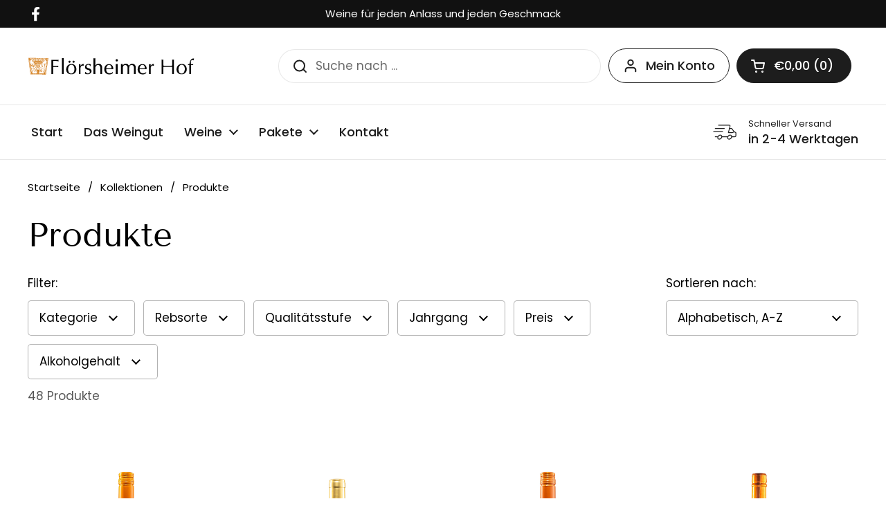

--- FILE ---
content_type: text/html; charset=utf-8
request_url: https://shop.weingut-floersheimer-hof.de/collections/all
body_size: 42989
content:
<!doctype html><html class="no-js" lang="de" dir="ltr">
<head>

    

    

    

    



	<meta charset="utf-8">
  <meta http-equiv="X-UA-Compatible" content="IE=edge,chrome=1">
  <meta name="viewport" content="width=device-width, initial-scale=1.0, height=device-height, minimum-scale=1.0"><link rel="shortcut icon" href="//shop.weingut-floersheimer-hof.de/cdn/shop/files/wappen_floersheimerhof.png?crop=center&height=32&v=1711546794&width=32" type="image/png" /><title>Produkte &ndash; Weingut Flörsheimer Hof</title>

<meta property="og:site_name" content="Weingut Flörsheimer Hof">
<meta property="og:url" content="https://shop.weingut-floersheimer-hof.de/collections/all">
<meta property="og:title" content="Produkte">
<meta property="og:type" content="website">
<meta property="og:description" content="Alle unsere Weine jetzt auch online kaufen und sicher bezahlen. Für jeden Geschmack und für jeden Anlass etwas dabei."><meta property="og:image" content="http://shop.weingut-floersheimer-hof.de/cdn/shop/files/social-media-thumbnail.jpg?v=1680525981">
  <meta property="og:image:secure_url" content="https://shop.weingut-floersheimer-hof.de/cdn/shop/files/social-media-thumbnail.jpg?v=1680525981">
  <meta property="og:image:width" content="1000">
  <meta property="og:image:height" content="628"><meta name="twitter:card" content="summary_large_image">
<meta name="twitter:title" content="Produkte">
<meta name="twitter:description" content="Alle unsere Weine jetzt auch online kaufen und sicher bezahlen. Für jeden Geschmack und für jeden Anlass etwas dabei."><script type="application/ld+json">
  [
    {
      "@context": "https://schema.org",
      "@type": "WebSite",
      "name": "Weingut Flörsheimer Hof",
      "url": "https:\/\/shop.weingut-floersheimer-hof.de"
    },
    {
      "@context": "https://schema.org",
      "@type": "Organization",
      "name": "Weingut Flörsheimer Hof",
      "url": "https:\/\/shop.weingut-floersheimer-hof.de"
    }
  ]
</script>

<script type="application/ld+json">
{
  "@context": "http://schema.org",
  "@type": "BreadcrumbList",
  "itemListElement": [
    {
      "@type": "ListItem",
      "position": 1,
      "name": "Startseite",
      "item": "https://shop.weingut-floersheimer-hof.de"
    },{
        "@type": "ListItem",
        "position": 2,
        "name": "Produkte",
        "item": "https://shop.weingut-floersheimer-hof.de/collections/all"
      }]
}
</script><link rel="canonical" href="https://shop.weingut-floersheimer-hof.de/collections/all">

  <link rel="preconnect" href="https://cdn.shopify.com"><link rel="preconnect" href="https://fonts.shopifycdn.com" crossorigin><link href="//shop.weingut-floersheimer-hof.de/cdn/shop/t/5/assets/theme.css?v=72166438209717664881680088530" as="style" rel="preload"><link href="//shop.weingut-floersheimer-hof.de/cdn/shop/t/5/assets/section-header.css?v=92383808878965777691680088529" as="style" rel="preload"><link href="//shop.weingut-floersheimer-hof.de/cdn/shop/t/5/assets/component-product-item.css?v=162063996287961219851680088529" as="style" rel="preload"><link rel="preload" as="image" href="//shop.weingut-floersheimer-hof.de/cdn/shop/products/Weingut-FloersheimerHof_Liter-Bacchus-feinherb.jpg?v=1680421789&width=480" imagesrcset="//shop.weingut-floersheimer-hof.de/cdn/shop/products/Weingut-FloersheimerHof_Liter-Bacchus-feinherb.jpg?crop=center&height=288&v=1680421789&width=240 240w,//shop.weingut-floersheimer-hof.de/cdn/shop/products/Weingut-FloersheimerHof_Liter-Bacchus-feinherb.jpg?crop=center&height=432&v=1680421789&width=360 360w,//shop.weingut-floersheimer-hof.de/cdn/shop/products/Weingut-FloersheimerHof_Liter-Bacchus-feinherb.jpg?crop=center&height=504&v=1680421789&width=420 420w,//shop.weingut-floersheimer-hof.de/cdn/shop/products/Weingut-FloersheimerHof_Liter-Bacchus-feinherb.jpg?crop=center&height=576&v=1680421789&width=480 480w,//shop.weingut-floersheimer-hof.de/cdn/shop/products/Weingut-FloersheimerHof_Liter-Bacchus-feinherb.jpg?crop=center&height=768&v=1680421789&width=640 640w,//shop.weingut-floersheimer-hof.de/cdn/shop/products/Weingut-FloersheimerHof_Liter-Bacchus-feinherb.jpg?crop=center&height=1008&v=1680421789&width=840 840w" imagesizes="(max-width: 359px) calc(100vw - 30px), (max-width: 767px) calc((100vw - 50px) / 2)"><link rel="preload" as="image" href="//shop.weingut-floersheimer-hof.de/cdn/shop/files/Weingut-FloersheimerHof_CabernetCubin-trocken_v2.jpg?v=1699270629&width=480" imagesrcset="//shop.weingut-floersheimer-hof.de/cdn/shop/files/Weingut-FloersheimerHof_CabernetCubin-trocken_v2.jpg?crop=center&height=288&v=1699270629&width=240 240w,//shop.weingut-floersheimer-hof.de/cdn/shop/files/Weingut-FloersheimerHof_CabernetCubin-trocken_v2.jpg?crop=center&height=432&v=1699270629&width=360 360w,//shop.weingut-floersheimer-hof.de/cdn/shop/files/Weingut-FloersheimerHof_CabernetCubin-trocken_v2.jpg?crop=center&height=504&v=1699270629&width=420 420w,//shop.weingut-floersheimer-hof.de/cdn/shop/files/Weingut-FloersheimerHof_CabernetCubin-trocken_v2.jpg?crop=center&height=576&v=1699270629&width=480 480w,//shop.weingut-floersheimer-hof.de/cdn/shop/files/Weingut-FloersheimerHof_CabernetCubin-trocken_v2.jpg?crop=center&height=768&v=1699270629&width=640 640w,//shop.weingut-floersheimer-hof.de/cdn/shop/files/Weingut-FloersheimerHof_CabernetCubin-trocken_v2.jpg?crop=center&height=1008&v=1699270629&width=840 840w,//shop.weingut-floersheimer-hof.de/cdn/shop/files/Weingut-FloersheimerHof_CabernetCubin-trocken_v2.jpg?crop=center&height=1296&v=1699270629&width=1080 1080w" imagesizes="(max-width: 359px) calc(100vw - 30px), (max-width: 767px) calc((100vw - 50px) / 2)"><link rel="preload" href="//shop.weingut-floersheimer-hof.de/cdn/fonts/tenor_sans/tenorsans_n4.966071a72c28462a9256039d3e3dc5b0cf314f65.woff2" as="font" type="font/woff2" crossorigin><link rel="preload" href="//shop.weingut-floersheimer-hof.de/cdn/fonts/poppins/poppins_n4.0ba78fa5af9b0e1a374041b3ceaadf0a43b41362.woff2" as="font" type="font/woff2" crossorigin><style type="text/css">
@font-face {
  font-family: "Tenor Sans";
  font-weight: 400;
  font-style: normal;
  font-display: swap;
  src: url("//shop.weingut-floersheimer-hof.de/cdn/fonts/tenor_sans/tenorsans_n4.966071a72c28462a9256039d3e3dc5b0cf314f65.woff2") format("woff2"),
       url("//shop.weingut-floersheimer-hof.de/cdn/fonts/tenor_sans/tenorsans_n4.2282841d948f9649ba5c3cad6ea46df268141820.woff") format("woff");
}
@font-face {
  font-family: Poppins;
  font-weight: 400;
  font-style: normal;
  font-display: swap;
  src: url("//shop.weingut-floersheimer-hof.de/cdn/fonts/poppins/poppins_n4.0ba78fa5af9b0e1a374041b3ceaadf0a43b41362.woff2") format("woff2"),
       url("//shop.weingut-floersheimer-hof.de/cdn/fonts/poppins/poppins_n4.214741a72ff2596839fc9760ee7a770386cf16ca.woff") format("woff");
}
@font-face {
  font-family: Poppins;
  font-weight: 500;
  font-style: normal;
  font-display: swap;
  src: url("//shop.weingut-floersheimer-hof.de/cdn/fonts/poppins/poppins_n5.ad5b4b72b59a00358afc706450c864c3c8323842.woff2") format("woff2"),
       url("//shop.weingut-floersheimer-hof.de/cdn/fonts/poppins/poppins_n5.33757fdf985af2d24b32fcd84c9a09224d4b2c39.woff") format("woff");
}
@font-face {
  font-family: Poppins;
  font-weight: 400;
  font-style: italic;
  font-display: swap;
  src: url("//shop.weingut-floersheimer-hof.de/cdn/fonts/poppins/poppins_i4.846ad1e22474f856bd6b81ba4585a60799a9f5d2.woff2") format("woff2"),
       url("//shop.weingut-floersheimer-hof.de/cdn/fonts/poppins/poppins_i4.56b43284e8b52fc64c1fd271f289a39e8477e9ec.woff") format("woff");
}




</style>
<style type="text/css">

  :root {

    /* Direction */
    --direction: ltr;

    /* Font variables */

    --font-stack-headings: "Tenor Sans", sans-serif;
    --font-weight-headings: 400;
    --font-style-headings: normal;

    --font-stack-body: Poppins, sans-serif;
    --font-weight-body: 400;--font-weight-body-bold: 500;--font-style-body: normal;--font-weight-buttons: var(--font-weight-body-bold);--font-weight-menu: var(--font-weight-body-bold);--base-headings-size: 70;
    --base-headings-line: 1.2;
    --base-body-size: 17;
    --base-body-line: 1.5;

    --base-menu-size: 18;

    /* Color variables */

    --color-background-header: #ffffff;
    --color-secondary-background-header: rgba(29, 29, 29, 0.08);
    --color-opacity-background-header: rgba(255, 255, 255, 0);
    --color-text-header: #1d1d1d;
    --color-foreground-header: #fff;
    --color-accent-header: #bf5934;
    --color-foreground-accent-header: #fff;
    --color-borders-header: rgba(29, 29, 29, 0.1);

    --color-background-main: #ffffff;
    --color-secondary-background-main: rgba(0, 0, 0, 0.08);
    --color-third-background-main: rgba(0, 0, 0, 0.04);
    --color-fourth-background-main: rgba(0, 0, 0, 0.02);
    --color-opacity-background-main: rgba(255, 255, 255, 0);
    --color-text-main: #000000;
    --color-foreground-main: #fff;
    --color-secondary-text-main: rgba(0, 0, 0, 0.6);
    --color-accent-main: #bf5934;
    --color-foreground-accent-main: #fff;
    --color-borders-main: rgba(0, 0, 0, 0.15);

    --color-background-cards: #ffffff;
    --color-gradient-cards: ;
    --color-text-cards: #1d1d1d;
    --color-foreground-cards: #fff;
    --color-secondary-text-cards: rgba(29, 29, 29, 0.6);
    --color-accent-cards: #000000;
    --color-foreground-accent-cards: #fff;
    --color-borders-cards: #e1e1e1;

    --color-background-footer: #bf5934;
    --color-text-footer: #ffffff;
    --color-accent-footer: #111111;
    --color-borders-footer: rgba(255, 255, 255, 0.15);

    --color-borders-forms-primary: rgba(0, 0, 0, 0.3);
    --color-borders-forms-secondary: rgba(0, 0, 0, 0.6);

    /* Borders */

    --border-width-cards: 1px;
    --border-radius-cards: 10px;
    --border-width-buttons: 1px;
    --border-radius-buttons: 30px;
    --border-width-forms: 1px;
    --border-radius-forms: 5px;

    /* Shadows */
    --shadow-x-cards: 0px;
    --shadow-y-cards: 0px;
    --shadow-blur-cards: 0px;
    --color-shadow-cards: rgba(0,0,0,0);
    --shadow-x-buttons: 0px;
    --shadow-y-buttons: 0px;
    --shadow-blur-buttons: 0px;
    --color-shadow-buttons: rgba(0,0,0,0);

    /* Layout */

    --grid-gap-original-base: 26px;
    --container-vertical-space-base: 100px;
    --image-fit-padding: 10%;

  }

  .facets__summary, #main select, .sidebar select {
    background-image: url('data:image/svg+xml;utf8,<svg width="13" height="8" fill="none" xmlns="http://www.w3.org/2000/svg"><path d="M1.414.086 7.9 6.57 6.485 7.985 0 1.5 1.414.086Z" fill="%23000000"/><path d="M12.985 1.515 6.5 8 5.085 6.586 11.571.101l1.414 1.414Z" fill="%23000000"/></svg>');
  }

  .card .star-rating__stars {
    background-image: url('data:image/svg+xml;utf8,<svg width="20" height="13" viewBox="0 0 14 13" fill="none" xmlns="http://www.w3.org/2000/svg"><path d="m7 0 1.572 4.837h5.085l-4.114 2.99 1.572 4.836L7 9.673l-4.114 2.99 1.571-4.837-4.114-2.99h5.085L7 0Z" stroke="%231d1d1d" stroke-width="1"/></svg>');
  }
  .card .star-rating__stars-active {
    background-image: url('data:image/svg+xml;utf8,<svg width="20" height="13" viewBox="0 0 14 13" fill="none" xmlns="http://www.w3.org/2000/svg"><path d="m7 0 1.572 4.837h5.085l-4.114 2.99 1.572 4.836L7 9.673l-4.114 2.99 1.571-4.837-4.114-2.99h5.085L7 0Z" fill="%231d1d1d" stroke-width="0"/></svg>');
  }

  .star-rating__stars {
    background-image: url('data:image/svg+xml;utf8,<svg width="20" height="13" viewBox="0 0 14 13" fill="none" xmlns="http://www.w3.org/2000/svg"><path d="m7 0 1.572 4.837h5.085l-4.114 2.99 1.572 4.836L7 9.673l-4.114 2.99 1.571-4.837-4.114-2.99h5.085L7 0Z" stroke="%23000000" stroke-width="1"/></svg>');
  }
  .star-rating__stars-active {
    background-image: url('data:image/svg+xml;utf8,<svg width="20" height="13" viewBox="0 0 14 13" fill="none" xmlns="http://www.w3.org/2000/svg"><path d="m7 0 1.572 4.837h5.085l-4.114 2.99 1.572 4.836L7 9.673l-4.114 2.99 1.571-4.837-4.114-2.99h5.085L7 0Z" fill="%23000000" stroke-width="0"/></svg>');
  }

  .product-item {--color-background-cards: #ffffff;--border-width-cards: 0;--shadow-x-cards: 0;
      --shadow-y-cards: 0;
      --shadow-blur-cards: 0;}.product-item .button {
      --color-text-cards: #bf5934;--color-foreground-cards: #fff;
    }</style>

<style id="root-height">
  :root {
    --window-height: 100vh;
  }
</style><link href="//shop.weingut-floersheimer-hof.de/cdn/shop/t/5/assets/theme.css?v=72166438209717664881680088530" rel="stylesheet" type="text/css" media="all" />

	<script>window.performance && window.performance.mark && window.performance.mark('shopify.content_for_header.start');</script><meta id="shopify-digital-wallet" name="shopify-digital-wallet" content="/68767088934/digital_wallets/dialog">
<meta name="shopify-checkout-api-token" content="d9d28aefa5ee7f88711f4d2d31920bcd">
<meta id="in-context-paypal-metadata" data-shop-id="68767088934" data-venmo-supported="false" data-environment="production" data-locale="de_DE" data-paypal-v4="true" data-currency="EUR">
<link rel="alternate" type="application/atom+xml" title="Feed" href="/collections/all.atom" />
<link rel="next" href="/collections/all?page=2">
<script async="async" src="/checkouts/internal/preloads.js?locale=de-DE"></script>
<link rel="preconnect" href="https://shop.app" crossorigin="anonymous">
<script async="async" src="https://shop.app/checkouts/internal/preloads.js?locale=de-DE&shop_id=68767088934" crossorigin="anonymous"></script>
<script id="apple-pay-shop-capabilities" type="application/json">{"shopId":68767088934,"countryCode":"DE","currencyCode":"EUR","merchantCapabilities":["supports3DS"],"merchantId":"gid:\/\/shopify\/Shop\/68767088934","merchantName":"Weingut Flörsheimer Hof","requiredBillingContactFields":["postalAddress","email"],"requiredShippingContactFields":["postalAddress","email"],"shippingType":"shipping","supportedNetworks":["visa","maestro","masterCard"],"total":{"type":"pending","label":"Weingut Flörsheimer Hof","amount":"1.00"},"shopifyPaymentsEnabled":true,"supportsSubscriptions":true}</script>
<script id="shopify-features" type="application/json">{"accessToken":"d9d28aefa5ee7f88711f4d2d31920bcd","betas":["rich-media-storefront-analytics"],"domain":"shop.weingut-floersheimer-hof.de","predictiveSearch":true,"shopId":68767088934,"locale":"de"}</script>
<script>var Shopify = Shopify || {};
Shopify.shop = "weingut-floersheimer-hof.myshopify.com";
Shopify.locale = "de";
Shopify.currency = {"active":"EUR","rate":"1.0"};
Shopify.country = "DE";
Shopify.theme = {"name":"Weingut Flörsheimer Hof","id":146476400934,"schema_name":"Local","schema_version":"2.0.0","theme_store_id":1651,"role":"main"};
Shopify.theme.handle = "null";
Shopify.theme.style = {"id":null,"handle":null};
Shopify.cdnHost = "shop.weingut-floersheimer-hof.de/cdn";
Shopify.routes = Shopify.routes || {};
Shopify.routes.root = "/";</script>
<script type="module">!function(o){(o.Shopify=o.Shopify||{}).modules=!0}(window);</script>
<script>!function(o){function n(){var o=[];function n(){o.push(Array.prototype.slice.apply(arguments))}return n.q=o,n}var t=o.Shopify=o.Shopify||{};t.loadFeatures=n(),t.autoloadFeatures=n()}(window);</script>
<script>
  window.ShopifyPay = window.ShopifyPay || {};
  window.ShopifyPay.apiHost = "shop.app\/pay";
  window.ShopifyPay.redirectState = null;
</script>
<script id="shop-js-analytics" type="application/json">{"pageType":"collection"}</script>
<script defer="defer" async type="module" src="//shop.weingut-floersheimer-hof.de/cdn/shopifycloud/shop-js/modules/v2/client.init-shop-cart-sync_kxAhZfSm.de.esm.js"></script>
<script defer="defer" async type="module" src="//shop.weingut-floersheimer-hof.de/cdn/shopifycloud/shop-js/modules/v2/chunk.common_5BMd6ono.esm.js"></script>
<script type="module">
  await import("//shop.weingut-floersheimer-hof.de/cdn/shopifycloud/shop-js/modules/v2/client.init-shop-cart-sync_kxAhZfSm.de.esm.js");
await import("//shop.weingut-floersheimer-hof.de/cdn/shopifycloud/shop-js/modules/v2/chunk.common_5BMd6ono.esm.js");

  window.Shopify.SignInWithShop?.initShopCartSync?.({"fedCMEnabled":true,"windoidEnabled":true});

</script>
<script>
  window.Shopify = window.Shopify || {};
  if (!window.Shopify.featureAssets) window.Shopify.featureAssets = {};
  window.Shopify.featureAssets['shop-js'] = {"shop-cart-sync":["modules/v2/client.shop-cart-sync_81xuAXRO.de.esm.js","modules/v2/chunk.common_5BMd6ono.esm.js"],"init-fed-cm":["modules/v2/client.init-fed-cm_B2l2C8gd.de.esm.js","modules/v2/chunk.common_5BMd6ono.esm.js"],"shop-button":["modules/v2/client.shop-button_DteRmTIv.de.esm.js","modules/v2/chunk.common_5BMd6ono.esm.js"],"init-windoid":["modules/v2/client.init-windoid_BrVTPDHy.de.esm.js","modules/v2/chunk.common_5BMd6ono.esm.js"],"shop-cash-offers":["modules/v2/client.shop-cash-offers_uZhaqfcC.de.esm.js","modules/v2/chunk.common_5BMd6ono.esm.js","modules/v2/chunk.modal_DhTZgVSk.esm.js"],"shop-toast-manager":["modules/v2/client.shop-toast-manager_lTRStNPf.de.esm.js","modules/v2/chunk.common_5BMd6ono.esm.js"],"init-shop-email-lookup-coordinator":["modules/v2/client.init-shop-email-lookup-coordinator_BhyMm2Vh.de.esm.js","modules/v2/chunk.common_5BMd6ono.esm.js"],"pay-button":["modules/v2/client.pay-button_uIj7-e2V.de.esm.js","modules/v2/chunk.common_5BMd6ono.esm.js"],"avatar":["modules/v2/client.avatar_BTnouDA3.de.esm.js"],"init-shop-cart-sync":["modules/v2/client.init-shop-cart-sync_kxAhZfSm.de.esm.js","modules/v2/chunk.common_5BMd6ono.esm.js"],"shop-login-button":["modules/v2/client.shop-login-button_hqVUT9QF.de.esm.js","modules/v2/chunk.common_5BMd6ono.esm.js","modules/v2/chunk.modal_DhTZgVSk.esm.js"],"init-customer-accounts-sign-up":["modules/v2/client.init-customer-accounts-sign-up_0Oyvgx7Z.de.esm.js","modules/v2/client.shop-login-button_hqVUT9QF.de.esm.js","modules/v2/chunk.common_5BMd6ono.esm.js","modules/v2/chunk.modal_DhTZgVSk.esm.js"],"init-shop-for-new-customer-accounts":["modules/v2/client.init-shop-for-new-customer-accounts_DojLPa1w.de.esm.js","modules/v2/client.shop-login-button_hqVUT9QF.de.esm.js","modules/v2/chunk.common_5BMd6ono.esm.js","modules/v2/chunk.modal_DhTZgVSk.esm.js"],"init-customer-accounts":["modules/v2/client.init-customer-accounts_DWlFj6gc.de.esm.js","modules/v2/client.shop-login-button_hqVUT9QF.de.esm.js","modules/v2/chunk.common_5BMd6ono.esm.js","modules/v2/chunk.modal_DhTZgVSk.esm.js"],"shop-follow-button":["modules/v2/client.shop-follow-button_BEIcZOGj.de.esm.js","modules/v2/chunk.common_5BMd6ono.esm.js","modules/v2/chunk.modal_DhTZgVSk.esm.js"],"lead-capture":["modules/v2/client.lead-capture_BSpzCmmh.de.esm.js","modules/v2/chunk.common_5BMd6ono.esm.js","modules/v2/chunk.modal_DhTZgVSk.esm.js"],"checkout-modal":["modules/v2/client.checkout-modal_8HiTfxyj.de.esm.js","modules/v2/chunk.common_5BMd6ono.esm.js","modules/v2/chunk.modal_DhTZgVSk.esm.js"],"shop-login":["modules/v2/client.shop-login_Fe0VhLV0.de.esm.js","modules/v2/chunk.common_5BMd6ono.esm.js","modules/v2/chunk.modal_DhTZgVSk.esm.js"],"payment-terms":["modules/v2/client.payment-terms_C8PkVPzh.de.esm.js","modules/v2/chunk.common_5BMd6ono.esm.js","modules/v2/chunk.modal_DhTZgVSk.esm.js"]};
</script>
<script id="__st">var __st={"a":68767088934,"offset":3600,"reqid":"d8a21c0b-7b0f-4b89-8195-da1b383b9353-1768995733","pageurl":"shop.weingut-floersheimer-hof.de\/collections\/all","u":"ce5defbd3a76","p":"collection"};</script>
<script>window.ShopifyPaypalV4VisibilityTracking = true;</script>
<script id="captcha-bootstrap">!function(){'use strict';const t='contact',e='account',n='new_comment',o=[[t,t],['blogs',n],['comments',n],[t,'customer']],c=[[e,'customer_login'],[e,'guest_login'],[e,'recover_customer_password'],[e,'create_customer']],r=t=>t.map((([t,e])=>`form[action*='/${t}']:not([data-nocaptcha='true']) input[name='form_type'][value='${e}']`)).join(','),a=t=>()=>t?[...document.querySelectorAll(t)].map((t=>t.form)):[];function s(){const t=[...o],e=r(t);return a(e)}const i='password',u='form_key',d=['recaptcha-v3-token','g-recaptcha-response','h-captcha-response',i],f=()=>{try{return window.sessionStorage}catch{return}},m='__shopify_v',_=t=>t.elements[u];function p(t,e,n=!1){try{const o=window.sessionStorage,c=JSON.parse(o.getItem(e)),{data:r}=function(t){const{data:e,action:n}=t;return t[m]||n?{data:e,action:n}:{data:t,action:n}}(c);for(const[e,n]of Object.entries(r))t.elements[e]&&(t.elements[e].value=n);n&&o.removeItem(e)}catch(o){console.error('form repopulation failed',{error:o})}}const l='form_type',E='cptcha';function T(t){t.dataset[E]=!0}const w=window,h=w.document,L='Shopify',v='ce_forms',y='captcha';let A=!1;((t,e)=>{const n=(g='f06e6c50-85a8-45c8-87d0-21a2b65856fe',I='https://cdn.shopify.com/shopifycloud/storefront-forms-hcaptcha/ce_storefront_forms_captcha_hcaptcha.v1.5.2.iife.js',D={infoText:'Durch hCaptcha geschützt',privacyText:'Datenschutz',termsText:'Allgemeine Geschäftsbedingungen'},(t,e,n)=>{const o=w[L][v],c=o.bindForm;if(c)return c(t,g,e,D).then(n);var r;o.q.push([[t,g,e,D],n]),r=I,A||(h.body.append(Object.assign(h.createElement('script'),{id:'captcha-provider',async:!0,src:r})),A=!0)});var g,I,D;w[L]=w[L]||{},w[L][v]=w[L][v]||{},w[L][v].q=[],w[L][y]=w[L][y]||{},w[L][y].protect=function(t,e){n(t,void 0,e),T(t)},Object.freeze(w[L][y]),function(t,e,n,w,h,L){const[v,y,A,g]=function(t,e,n){const i=e?o:[],u=t?c:[],d=[...i,...u],f=r(d),m=r(i),_=r(d.filter((([t,e])=>n.includes(e))));return[a(f),a(m),a(_),s()]}(w,h,L),I=t=>{const e=t.target;return e instanceof HTMLFormElement?e:e&&e.form},D=t=>v().includes(t);t.addEventListener('submit',(t=>{const e=I(t);if(!e)return;const n=D(e)&&!e.dataset.hcaptchaBound&&!e.dataset.recaptchaBound,o=_(e),c=g().includes(e)&&(!o||!o.value);(n||c)&&t.preventDefault(),c&&!n&&(function(t){try{if(!f())return;!function(t){const e=f();if(!e)return;const n=_(t);if(!n)return;const o=n.value;o&&e.removeItem(o)}(t);const e=Array.from(Array(32),(()=>Math.random().toString(36)[2])).join('');!function(t,e){_(t)||t.append(Object.assign(document.createElement('input'),{type:'hidden',name:u})),t.elements[u].value=e}(t,e),function(t,e){const n=f();if(!n)return;const o=[...t.querySelectorAll(`input[type='${i}']`)].map((({name:t})=>t)),c=[...d,...o],r={};for(const[a,s]of new FormData(t).entries())c.includes(a)||(r[a]=s);n.setItem(e,JSON.stringify({[m]:1,action:t.action,data:r}))}(t,e)}catch(e){console.error('failed to persist form',e)}}(e),e.submit())}));const S=(t,e)=>{t&&!t.dataset[E]&&(n(t,e.some((e=>e===t))),T(t))};for(const o of['focusin','change'])t.addEventListener(o,(t=>{const e=I(t);D(e)&&S(e,y())}));const B=e.get('form_key'),M=e.get(l),P=B&&M;t.addEventListener('DOMContentLoaded',(()=>{const t=y();if(P)for(const e of t)e.elements[l].value===M&&p(e,B);[...new Set([...A(),...v().filter((t=>'true'===t.dataset.shopifyCaptcha))])].forEach((e=>S(e,t)))}))}(h,new URLSearchParams(w.location.search),n,t,e,['guest_login'])})(!0,!0)}();</script>
<script integrity="sha256-4kQ18oKyAcykRKYeNunJcIwy7WH5gtpwJnB7kiuLZ1E=" data-source-attribution="shopify.loadfeatures" defer="defer" src="//shop.weingut-floersheimer-hof.de/cdn/shopifycloud/storefront/assets/storefront/load_feature-a0a9edcb.js" crossorigin="anonymous"></script>
<script crossorigin="anonymous" defer="defer" src="//shop.weingut-floersheimer-hof.de/cdn/shopifycloud/storefront/assets/shopify_pay/storefront-65b4c6d7.js?v=20250812"></script>
<script data-source-attribution="shopify.dynamic_checkout.dynamic.init">var Shopify=Shopify||{};Shopify.PaymentButton=Shopify.PaymentButton||{isStorefrontPortableWallets:!0,init:function(){window.Shopify.PaymentButton.init=function(){};var t=document.createElement("script");t.src="https://shop.weingut-floersheimer-hof.de/cdn/shopifycloud/portable-wallets/latest/portable-wallets.de.js",t.type="module",document.head.appendChild(t)}};
</script>
<script data-source-attribution="shopify.dynamic_checkout.buyer_consent">
  function portableWalletsHideBuyerConsent(e){var t=document.getElementById("shopify-buyer-consent"),n=document.getElementById("shopify-subscription-policy-button");t&&n&&(t.classList.add("hidden"),t.setAttribute("aria-hidden","true"),n.removeEventListener("click",e))}function portableWalletsShowBuyerConsent(e){var t=document.getElementById("shopify-buyer-consent"),n=document.getElementById("shopify-subscription-policy-button");t&&n&&(t.classList.remove("hidden"),t.removeAttribute("aria-hidden"),n.addEventListener("click",e))}window.Shopify?.PaymentButton&&(window.Shopify.PaymentButton.hideBuyerConsent=portableWalletsHideBuyerConsent,window.Shopify.PaymentButton.showBuyerConsent=portableWalletsShowBuyerConsent);
</script>
<script data-source-attribution="shopify.dynamic_checkout.cart.bootstrap">document.addEventListener("DOMContentLoaded",(function(){function t(){return document.querySelector("shopify-accelerated-checkout-cart, shopify-accelerated-checkout")}if(t())Shopify.PaymentButton.init();else{new MutationObserver((function(e,n){t()&&(Shopify.PaymentButton.init(),n.disconnect())})).observe(document.body,{childList:!0,subtree:!0})}}));
</script>
<link id="shopify-accelerated-checkout-styles" rel="stylesheet" media="screen" href="https://shop.weingut-floersheimer-hof.de/cdn/shopifycloud/portable-wallets/latest/accelerated-checkout-backwards-compat.css" crossorigin="anonymous">
<style id="shopify-accelerated-checkout-cart">
        #shopify-buyer-consent {
  margin-top: 1em;
  display: inline-block;
  width: 100%;
}

#shopify-buyer-consent.hidden {
  display: none;
}

#shopify-subscription-policy-button {
  background: none;
  border: none;
  padding: 0;
  text-decoration: underline;
  font-size: inherit;
  cursor: pointer;
}

#shopify-subscription-policy-button::before {
  box-shadow: none;
}

      </style>

<script>window.performance && window.performance.mark && window.performance.mark('shopify.content_for_header.end');</script>

  <script>
    const rbi = [];
    const ribSetSize = (img) => {
      if ( img.offsetWidth / img.dataset.ratio < img.offsetHeight ) {
        img.setAttribute('sizes', `${Math.ceil(img.offsetHeight * img.dataset.ratio)}px`);
      } else {
        img.setAttribute('sizes', `${Math.ceil(img.offsetWidth)}px`);
      }
    }
    const debounce = (fn, wait) => {
      let t;
      return (...args) => {
        clearTimeout(t);
        t = setTimeout(() => fn.apply(this, args), wait);
      };
    }
    window.KEYCODES = {
      TAB: 9,
      ESC: 27,
      DOWN: 40,
      RIGHT: 39,
      UP: 38,
      LEFT: 37,
      RETURN: 13
    };
    window.addEventListener('resize', debounce(()=>{
      for ( let img of rbi ) {
        ribSetSize(img);
      }
    }, 250));
  </script><noscript>
    <link rel="stylesheet" href="//shop.weingut-floersheimer-hof.de/cdn/shop/t/5/assets/theme-noscript.css?v=143499523122431679711680088530">
  </noscript>

<!-- BEGIN app block: shopify://apps/complianz-gdpr-cookie-consent/blocks/bc-block/e49729f0-d37d-4e24-ac65-e0e2f472ac27 -->

    
    
    
<link id='complianz-css' rel="stylesheet" href=https://cdn.shopify.com/extensions/019a2fb2-ee57-75e6-ac86-acfd14822c1d/gdpr-legal-cookie-74/assets/complainz.css media="print" onload="this.media='all'">
    <style>
        #Compliance-iframe.Compliance-iframe-branded > div.purposes-header,
        #Compliance-iframe.Compliance-iframe-branded > div.cmplc-cmp-header,
        #purposes-container > div.purposes-header,
        #Compliance-cs-banner .Compliance-cs-brand {
            background-color: #ffffff !important;
            color: #000000!important;
        }
        #Compliance-iframe.Compliance-iframe-branded .purposes-header .cmplc-btn-cp ,
        #Compliance-iframe.Compliance-iframe-branded .purposes-header .cmplc-btn-cp:hover,
        #Compliance-iframe.Compliance-iframe-branded .purposes-header .cmplc-btn-back:hover  {
            background-color: #ffffff !important;
            opacity: 1 !important;
        }
        #Compliance-cs-banner .cmplc-toggle .cmplc-toggle-label {
            color: #ffffff!important;
        }
        #Compliance-iframe.Compliance-iframe-branded .purposes-header .cmplc-btn-cp:hover,
        #Compliance-iframe.Compliance-iframe-branded .purposes-header .cmplc-btn-back:hover {
            background-color: #000000!important;
            color: #ffffff!important;
        }
        #Compliance-cs-banner #Compliance-cs-title {
            font-size: 14px !important;
        }
        #Compliance-cs-banner .Compliance-cs-content,
        #Compliance-cs-title,
        .cmplc-toggle-checkbox.granular-control-checkbox span {
            background-color: #ffffff !important;
            color: #000000 !important;
            font-size: 14px !important;
        }
        #Compliance-cs-banner .Compliance-cs-close-btn {
            font-size: 14px !important;
            background-color: #ffffff !important;
        }
        #Compliance-cs-banner .Compliance-cs-opt-group {
            color: #ffffff !important;
        }
        #Compliance-cs-banner .Compliance-cs-opt-group button,
        .Compliance-alert button.Compliance-button-cancel {
            background-color: #BF5934!important;
            color: #ffffff!important;
        }
        #Compliance-cs-banner .Compliance-cs-opt-group button.Compliance-cs-accept-btn,
        #Compliance-cs-banner .Compliance-cs-opt-group button.Compliance-cs-btn-primary,
        .Compliance-alert button.Compliance-button-confirm {
            background-color: #BF5934 !important;
            color: #ffffff !important;
        }
        #Compliance-cs-banner .Compliance-cs-opt-group button.Compliance-cs-reject-btn {
            background-color: #BF5934!important;
            color: #ffffff!important;
        }

        #Compliance-cs-banner .Compliance-banner-content button {
            cursor: pointer !important;
            color: currentColor !important;
            text-decoration: underline !important;
            border: none !important;
            background-color: transparent !important;
            font-size: 100% !important;
            padding: 0 !important;
        }

        #Compliance-cs-banner .Compliance-cs-opt-group button {
            border-radius: 4px !important;
            padding-block: 10px !important;
        }
        @media (min-width: 640px) {
            #Compliance-cs-banner.Compliance-cs-default-floating:not(.Compliance-cs-top):not(.Compliance-cs-center) .Compliance-cs-container, #Compliance-cs-banner.Compliance-cs-default-floating:not(.Compliance-cs-bottom):not(.Compliance-cs-center) .Compliance-cs-container, #Compliance-cs-banner.Compliance-cs-default-floating.Compliance-cs-center:not(.Compliance-cs-top):not(.Compliance-cs-bottom) .Compliance-cs-container {
                width: 560px !important;
            }
            #Compliance-cs-banner.Compliance-cs-default-floating:not(.Compliance-cs-top):not(.Compliance-cs-center) .Compliance-cs-opt-group, #Compliance-cs-banner.Compliance-cs-default-floating:not(.Compliance-cs-bottom):not(.Compliance-cs-center) .Compliance-cs-opt-group, #Compliance-cs-banner.Compliance-cs-default-floating.Compliance-cs-center:not(.Compliance-cs-top):not(.Compliance-cs-bottom) .Compliance-cs-opt-group {
                flex-direction: row !important;
            }
            #Compliance-cs-banner .Compliance-cs-opt-group button:not(:last-of-type),
            #Compliance-cs-banner .Compliance-cs-opt-group button {
                margin-right: 4px !important;
            }
            #Compliance-cs-banner .Compliance-cs-container .Compliance-cs-brand {
                position: absolute !important;
                inset-block-start: 6px;
            }
        }
        #Compliance-cs-banner.Compliance-cs-default-floating:not(.Compliance-cs-top):not(.Compliance-cs-center) .Compliance-cs-opt-group > div, #Compliance-cs-banner.Compliance-cs-default-floating:not(.Compliance-cs-bottom):not(.Compliance-cs-center) .Compliance-cs-opt-group > div, #Compliance-cs-banner.Compliance-cs-default-floating.Compliance-cs-center:not(.Compliance-cs-top):not(.Compliance-cs-bottom) .Compliance-cs-opt-group > div {
            flex-direction: row-reverse;
            width: 100% !important;
        }

        .Compliance-cs-brand-badge-outer, .Compliance-cs-brand-badge, #Compliance-cs-banner.Compliance-cs-default-floating.Compliance-cs-bottom .Compliance-cs-brand-badge-outer,
        #Compliance-cs-banner.Compliance-cs-default.Compliance-cs-bottom .Compliance-cs-brand-badge-outer,
        #Compliance-cs-banner.Compliance-cs-default:not(.Compliance-cs-left) .Compliance-cs-brand-badge-outer,
        #Compliance-cs-banner.Compliance-cs-default-floating:not(.Compliance-cs-left) .Compliance-cs-brand-badge-outer {
            display: none !important
        }

        #Compliance-cs-banner:not(.Compliance-cs-top):not(.Compliance-cs-bottom) .Compliance-cs-container.Compliance-cs-themed {
            flex-direction: row !important;
        }

        #Compliance-cs-banner #Compliance-cs-title,
        #Compliance-cs-banner #Compliance-cs-custom-title {
            justify-self: center !important;
            font-size: 14px !important;
            font-family: -apple-system,sans-serif !important;
            margin-inline: auto !important;
            width: 55% !important;
            text-align: center;
            font-weight: 600;
            visibility: unset;
        }

        @media (max-width: 640px) {
            #Compliance-cs-banner #Compliance-cs-title,
            #Compliance-cs-banner #Compliance-cs-custom-title {
                display: block;
            }
        }

        #Compliance-cs-banner .Compliance-cs-brand img {
            max-width: 110px !important;
            min-height: 32px !important;
        }
        #Compliance-cs-banner .Compliance-cs-container .Compliance-cs-brand {
            background: none !important;
            padding: 0px !important;
            margin-block-start:10px !important;
            margin-inline-start:16px !important;
        }

        #Compliance-cs-banner .Compliance-cs-opt-group button {
            padding-inline: 4px !important;
        }

    </style>
    
    
    
    

    <script type="text/javascript">
        function loadScript(src) {
            return new Promise((resolve, reject) => {
                const s = document.createElement("script");
                s.src = src;
                s.charset = "UTF-8";
                s.onload = resolve;
                s.onerror = reject;
                document.head.appendChild(s);
            });
        }

        function filterGoogleConsentModeURLs(domainsArray) {
            const googleConsentModeComplianzURls = [
                // 197, # Google Tag Manager:
                {"domain":"s.www.googletagmanager.com", "path":""},
                {"domain":"www.tagmanager.google.com", "path":""},
                {"domain":"www.googletagmanager.com", "path":""},
                {"domain":"googletagmanager.com", "path":""},
                {"domain":"tagassistant.google.com", "path":""},
                {"domain":"tagmanager.google.com", "path":""},

                // 2110, # Google Analytics 4:
                {"domain":"www.analytics.google.com", "path":""},
                {"domain":"www.google-analytics.com", "path":""},
                {"domain":"ssl.google-analytics.com", "path":""},
                {"domain":"google-analytics.com", "path":""},
                {"domain":"analytics.google.com", "path":""},
                {"domain":"region1.google-analytics.com", "path":""},
                {"domain":"region1.analytics.google.com", "path":""},
                {"domain":"*.google-analytics.com", "path":""},
                {"domain":"www.googletagmanager.com", "path":"/gtag/js?id=G"},
                {"domain":"googletagmanager.com", "path":"/gtag/js?id=UA"},
                {"domain":"www.googletagmanager.com", "path":"/gtag/js?id=UA"},
                {"domain":"googletagmanager.com", "path":"/gtag/js?id=G"},

                // 177, # Google Ads conversion tracking:
                {"domain":"googlesyndication.com", "path":""},
                {"domain":"media.admob.com", "path":""},
                {"domain":"gmodules.com", "path":""},
                {"domain":"ad.ytsa.net", "path":""},
                {"domain":"dartmotif.net", "path":""},
                {"domain":"dmtry.com", "path":""},
                {"domain":"go.channelintelligence.com", "path":""},
                {"domain":"googleusercontent.com", "path":""},
                {"domain":"googlevideo.com", "path":""},
                {"domain":"gvt1.com", "path":""},
                {"domain":"links.channelintelligence.com", "path":""},
                {"domain":"obrasilinteirojoga.com.br", "path":""},
                {"domain":"pcdn.tcgmsrv.net", "path":""},
                {"domain":"rdr.tag.channelintelligence.com", "path":""},
                {"domain":"static.googleadsserving.cn", "path":""},
                {"domain":"studioapi.doubleclick.com", "path":""},
                {"domain":"teracent.net", "path":""},
                {"domain":"ttwbs.channelintelligence.com", "path":""},
                {"domain":"wtb.channelintelligence.com", "path":""},
                {"domain":"youknowbest.com", "path":""},
                {"domain":"doubleclick.net", "path":""},
                {"domain":"redirector.gvt1.com", "path":""},

                //116, # Google Ads Remarketing
                {"domain":"googlesyndication.com", "path":""},
                {"domain":"media.admob.com", "path":""},
                {"domain":"gmodules.com", "path":""},
                {"domain":"ad.ytsa.net", "path":""},
                {"domain":"dartmotif.net", "path":""},
                {"domain":"dmtry.com", "path":""},
                {"domain":"go.channelintelligence.com", "path":""},
                {"domain":"googleusercontent.com", "path":""},
                {"domain":"googlevideo.com", "path":""},
                {"domain":"gvt1.com", "path":""},
                {"domain":"links.channelintelligence.com", "path":""},
                {"domain":"obrasilinteirojoga.com.br", "path":""},
                {"domain":"pcdn.tcgmsrv.net", "path":""},
                {"domain":"rdr.tag.channelintelligence.com", "path":""},
                {"domain":"static.googleadsserving.cn", "path":""},
                {"domain":"studioapi.doubleclick.com", "path":""},
                {"domain":"teracent.net", "path":""},
                {"domain":"ttwbs.channelintelligence.com", "path":""},
                {"domain":"wtb.channelintelligence.com", "path":""},
                {"domain":"youknowbest.com", "path":""},
                {"domain":"doubleclick.net", "path":""},
                {"domain":"redirector.gvt1.com", "path":""}
            ];

            if (!Array.isArray(domainsArray)) { 
                return [];
            }

            const blockedPairs = new Map();
            for (const rule of googleConsentModeComplianzURls) {
                if (!blockedPairs.has(rule.domain)) {
                    blockedPairs.set(rule.domain, new Set());
                }
                blockedPairs.get(rule.domain).add(rule.path);
            }

            return domainsArray.filter(item => {
                const paths = blockedPairs.get(item.d);
                return !(paths && paths.has(item.p));
            });
        }

        function setupAutoblockingByDomain() {
            // autoblocking by domain
            const autoblockByDomainArray = [];
            const prefixID = '10000' // to not get mixed with real metis ids
            let cmpBlockerDomains = []
            let cmpCmplcVendorsPurposes = {}
            let counter = 1
            for (const object of autoblockByDomainArray) {
                cmpBlockerDomains.push({
                    d: object.d,
                    p: object.path,
                    v: prefixID + counter,
                });
                counter++;
            }
            
            counter = 1
            for (const object of autoblockByDomainArray) {
                cmpCmplcVendorsPurposes[prefixID + counter] = object?.p ?? '1';
                counter++;
            }

            Object.defineProperty(window, "cmp_cmplc_vendors_purposes", {
                get() {
                    return cmpCmplcVendorsPurposes;
                },
                set(value) {
                    cmpCmplcVendorsPurposes = { ...cmpCmplcVendorsPurposes, ...value };
                }
            });
            const basicGmc = true;


            Object.defineProperty(window, "cmp_importblockerdomains", {
                get() {
                    if (basicGmc) {
                        return filterGoogleConsentModeURLs(cmpBlockerDomains);
                    }
                    return cmpBlockerDomains;
                },
                set(value) {
                    cmpBlockerDomains = [ ...cmpBlockerDomains, ...value ];
                }
            });
        }

        function enforceRejectionRecovery() {
            const base = (window._cmplc = window._cmplc || {});
            const featuresHolder = {};

            function lockFlagOn(holder) {
                const desc = Object.getOwnPropertyDescriptor(holder, 'rejection_recovery');
                if (!desc) {
                    Object.defineProperty(holder, 'rejection_recovery', {
                        get() { return true; },
                        set(_) { /* ignore */ },
                        enumerable: true,
                        configurable: false
                    });
                }
                return holder;
            }

            Object.defineProperty(base, 'csFeatures', {
                configurable: false,
                enumerable: true,
                get() {
                    return featuresHolder;
                },
                set(obj) {
                    if (obj && typeof obj === 'object') {
                        Object.keys(obj).forEach(k => {
                            if (k !== 'rejection_recovery') {
                                featuresHolder[k] = obj[k];
                            }
                        });
                    }
                    // we lock it, it won't try to redefine
                    lockFlagOn(featuresHolder);
                }
            });

            // Ensure an object is exposed even if read early
            if (!('csFeatures' in base)) {
                base.csFeatures = {};
            } else {
                // If someone already set it synchronously, merge and lock now.
                base.csFeatures = base.csFeatures;
            }
        }

        function splitDomains(joinedString) {
            if (!joinedString) {
                return []; // empty string -> empty array
            }
            return joinedString.split(";");
        }

        function setupWhitelist() {
            // Whitelist by domain:
            const whitelistString = "";
            const whitelist_array = [...splitDomains(whitelistString)];
            if (Array.isArray(window?.cmp_block_ignoredomains)) {
                window.cmp_block_ignoredomains = [...whitelist_array, ...window.cmp_block_ignoredomains];
            }
        }

        async function initCompliance() {
            const currentCsConfiguration = {"siteId":4357244,"cookiePolicyIds":{"en":21971211},"banner":{"acceptButtonDisplay":true,"rejectButtonDisplay":true,"customizeButtonDisplay":true,"position":"float-center","backgroundOverlay":false,"fontSize":"14px","content":"","acceptButtonCaption":"","rejectButtonCaption":"","customizeButtonCaption":"","backgroundColor":"#ffffff","textColor":"#000000","acceptButtonColor":"#BF5934","acceptButtonCaptionColor":"#ffffff","rejectButtonColor":"#BF5934","rejectButtonCaptionColor":"#ffffff","customizeButtonColor":"#BF5934","customizeButtonCaptionColor":"#ffffff","logo":"data:image\/svg+xml;base64,[base64]","brandTextColor":"#000000","brandBackgroundColor":"#ffffff","applyStyles":"false"},"whitelabel":true};
            const preview_config = {"format_and_position":{"has_background_overlay":false,"position":"float-center"},"text":{"fontsize":"14px","content":{"main":"","accept":"","reject":"","learnMore":""}},"theme":{"setting_type":2,"standard":{"subtype":"light"},"color":{"selected_color":"Mint","selected_color_style":"neutral"},"custom":{"main":{"background":"#ffffff","text":"#000000"},"acceptButton":{"background":"#BF5934","text":"#ffffff"},"rejectButton":{"background":"#BF5934","text":"#ffffff"},"learnMoreButton":{"background":"#BF5934","text":"#ffffff"}},"logo":{"type":3,"add_from_url":{"url":"","brand_header_color":"#ffffff","brand_text_color":"#000000"},"upload":{"src":"data:image\/svg+xml;base64,[base64]","brand_header_color":"#ffffff","brand_text_color":"#000000"}}},"whitelabel":true,"privacyWidget":true,"cookiePolicyPageUrl":"\/pages\/cookie-policy","privacyPolicyPageUrl":"\/policies\/privacy-policy","primaryDomain":"https:\/\/shop.weingut-floersheimer-hof.de"};
            const settings = {"businessLocation":null,"targetRegions":[],"legislations":{"isAutomatic":true,"customLegislations":{"gdprApplies":true,"usprApplies":false,"ccpaApplies":false,"lgpdApplies":false}},"googleConsentMode":false,"microsoftConsentMode":false,"enableTcf":false,"fallbackLanguage":"en","emailNotification":true,"disableAutoBlocking":false,"enableAdvanceGCM":true};

            const supportedLangs = [
            'bg','ca','cs','da','de','el','en','en-GB','es','et',
            'fi','fr','hr','hu','it','lt','lv','nl','no','pl',
            'pt','pt-BR','ro','ru','sk','sl','sv'
            ];

            // Build i18n map; prefer globals (e.g., window.it / window.en) if your locale files define them,
            // otherwise fall back to Liquid-injected JSON (cleaned_*).
            const currentLang = "de";
            const fallbackLang = "en";

            let cmplc_i18n = {};

            // fallback first
            (function attachFallback() {
                // If your external locale file defines a global like "window[<lang>]"
                if (typeof window[fallbackLang] !== "undefined") {
                    cmplc_i18n[fallbackLang] = window[fallbackLang];
                    return;
                }
            })();

            // then current
            (function attachCurrent() {
            if (supportedLangs.includes(currentLang)) {
                if (typeof window[currentLang] !== "undefined") {
                    cmplc_i18n[currentLang] = window[currentLang];
                    return;
                }
            }
            })();

            const isPrimaryLang = true;
            const primaryDomain = "https://shop.weingut-floersheimer-hof.de";
            const cookiePolicyPageUrl = "/pages/cookie-policy";
            const privacyPolicyPageUrl = "/policies/privacy-policy";

            const cookiePolicyId =
            currentCsConfiguration?.cookiePolicyIds[currentLang] ??
            currentCsConfiguration?.cookiePolicyIds[fallbackLang];

            // 🔴 IMPORTANT: make _cmplc global
            window._cmplc = window?._cmplc || [];
            const _cmplc = window._cmplc;

            _cmplc.csConfiguration = {
                ..._cmplc.csConfiguration,
                ...currentCsConfiguration,
                cookiePolicyId,
                consentOnContinuedBrowsing:  false,
                perPurposeConsent:           true,
                countryDetection:            true,
                enableGdpr:                  settings?.legislations?.customLegislations?.gdprApplies,
                enableUspr:                  settings?.legislations?.customLegislations?.usprApplies,
                enableCcpa:                  settings?.legislations?.customLegislations?.ccpaApplies,
                enableLgpd:                  settings?.legislations?.customLegislations?.lgpdApplies,
                googleConsentMode:           settings?.googleConsentMode,
                uetConsentMode:              settings?.microsoftConsentMode,
                enableTcf:                   settings?.enableTcf,
                tcfPublisherCC:              settings?.businessLocation,
                lang:                        supportedLangs.includes(currentLang) ? currentLang : fallbackLang,
                i18n:                        cmplc_i18n,
                brand:                       'Complianz',
                cookiePolicyInOtherWindow:   true,
                cookiePolicyUrl:             `${primaryDomain}${isPrimaryLang ? '' : '/' + currentLang}${cookiePolicyPageUrl}`,
                privacyPolicyUrl:            `${primaryDomain}${isPrimaryLang ? '' : '/' + currentLang}${privacyPolicyPageUrl}`,
                floatingPreferencesButtonDisplay: currentCsConfiguration?.privacyWidget ? (currentCsConfiguration?.banner?.privacyWidgetPosition ?? 'bottom-right') : false,
                cmpId:                       { tcf: 332 },
                callback:                    {},
                purposes:                    "1, 2, 3, 4, 5",
                promptToAcceptOnBlockedElements: true,
                googleEnableAdvertiserConsentMode: settings?.googleConsentMode && settings?.enableTcf
            };

            const customeContent = preview_config?.text?.content ?? {};
            const titleContent =
            customeContent?.title?.hasOwnProperty(currentLang) ? customeContent?.title[currentLang] :
            customeContent?.title?.hasOwnProperty(fallbackLang) ? customeContent?.title[fallbackLang] : '';
            let mainContent =
            customeContent?.main?.hasOwnProperty(currentLang) ? customeContent?.main[currentLang] :
            customeContent?.main?.hasOwnProperty(fallbackLang) ? customeContent?.main[fallbackLang] : '';
            if (titleContent !== '') {
            mainContent = mainContent !== '' ? `<h2 id='Compliance-cs-custom-title'>${titleContent}</h2>${mainContent}` : '';
            }

            _cmplc.csConfiguration.banner = {
            ..._cmplc.csConfiguration.banner,
            content: mainContent,
            acceptButtonCaption:
                customeContent?.accept?.hasOwnProperty(currentLang) ? customeContent?.accept[currentLang] :
                customeContent?.accept?.hasOwnProperty(fallbackLang) ? customeContent?.accept[fallbackLang] : '',
            rejectButtonCaption:
                customeContent?.reject?.hasOwnProperty(currentLang) ? customeContent?.reject[currentLang] :
                customeContent?.reject?.hasOwnProperty(fallbackLang) ? customeContent?.reject[fallbackLang] : '',
            customizeButtonCaption:
                customeContent?.learnMore?.hasOwnProperty(currentLang) ? customeContent?.learnMore[currentLang] :
                customeContent?.learnMore?.hasOwnProperty(fallbackLang) ? customeContent?.learnMore[fallbackLang] : '',
            cookiePolicyLinkCaption:
                customeContent?.cp_caption?.hasOwnProperty(currentLang) ? customeContent?.cp_caption[currentLang] :
                customeContent?.cp_caption?.hasOwnProperty(fallbackLang) ? customeContent?.cp_caption[fallbackLang] : '',
            };

            var onPreferenceExpressedOrNotNeededCallback = function(prefs) {
                var isPrefEmpty = !prefs || Object.keys(prefs).length === 0;
                var consent = isPrefEmpty ? _cmplc.cs.api.getPreferences() : prefs;
                var shopifyPurposes = {
                    "analytics": [4, 's'],
                    "marketing": [5, 'adv'],
                    "preferences": [2, 3],
                    "sale_of_data": ['s', 'sh'],
                }
                var expressedConsent = {};
                Object.keys(shopifyPurposes).forEach(function(purposeItem) {
                    var purposeExpressed = null
                    shopifyPurposes[purposeItem].forEach(item => {
                    if (consent.purposes && typeof consent.purposes[item] === 'boolean') {
                        purposeExpressed = consent.purposes[item];
                    }
                    if (consent.uspr && typeof consent.uspr[item] === 'boolean' && purposeExpressed !== false) {
                        purposeExpressed = consent.uspr[item];
                    }
                    })
                    if (typeof purposeExpressed === 'boolean') {
                        expressedConsent[purposeItem] = purposeExpressed;
                    }
                })

                var oldConsentOfCustomer = Shopify.customerPrivacy.currentVisitorConsent();
                if (oldConsentOfCustomer["sale_of_data"] !== 'no') {
                    expressedConsent["sale_of_data"] = true;
                }

                window.Shopify.customerPrivacy.setTrackingConsent(expressedConsent, function() {});
            }

            var onCcpaOptOutCallback = function () {
                window.Shopify.customerPrivacy.setTrackingConsent({ "sale_of_data": false });
            }
        
            var onReady = function () {
                const currentConsent = window.Shopify.customerPrivacy.currentVisitorConsent();
                delete currentConsent['sale_of_data'];
                if (Object.values(currentConsent).some(consent => consent !== '') || !_cmplc.cs.state.needsConsent) {
                    return;
                }
                window._cmplc.cs.api.showBanner();
            }

            _cmplc.csConfiguration.callback.onPreferenceExpressedOrNotNeeded = onPreferenceExpressedOrNotNeededCallback;
            _cmplc.csConfiguration.callback.onCcpaOptOut = onCcpaOptOutCallback;
            _cmplc.csConfiguration.callback.onReady = onReady;

            window.dispatchEvent(new CustomEvent('cmplc::configurationIsSet'));
            window.COMPLIANZ_CONFIGURATION_IS_SET = true;

            if (settings?.disableAutoBlocking === true) {
                await loadScript(`https://cs.complianz.io/sync/${currentCsConfiguration.siteId}.js`)
                return;
            }

            // Load Complianz autoblocking AFTER config is set and global
            await loadScript(`https://cs.complianz.io/autoblocking/${currentCsConfiguration.siteId}.js`)
        }

        Promise.all([
            loadScript("https://cdn.shopify.com/extensions/019a2fb2-ee57-75e6-ac86-acfd14822c1d/gdpr-legal-cookie-74/assets/de.js"),
            loadScript("https://cdn.shopify.com/extensions/019a2fb2-ee57-75e6-ac86-acfd14822c1d/gdpr-legal-cookie-74/assets/en.js"),
        ]).then(async () => {
            // Autoblocking by domain:
            enforceRejectionRecovery();
            setupAutoblockingByDomain();
            await initCompliance();
            
        }).catch(async (err) => {
            console.error("Failed to load locale scripts:", err);
            // Autoblocking by domain:
            setupAutoblockingByDomain();
            await initCompliance();
        }).finally(() => {
            // Whitelist by domain:
            setupWhitelist();
            loadScript("https://cdn.complianz.io/cs/compliance_cs.js");
            if(false == true) {
                loadScript("https://cdn.complianz.io/cs/tcf/stub-v2.js");
                loadScript("https://cdn.complianz.io/cs/tcf/safe-tcf-v2.js");
            }
            if(false == true) {
                loadScript("//cdn.complianz.io/cs/gpp/stub.js");
            }
        });
    </script>

    <script>
        window.Shopify.loadFeatures(
            [
                {
                name: 'consent-tracking-api',
                version: '0.1',
                },
            ],
            function(error) {
                if (error) {
                throw error;
                }
            }
        );
    </script>


<!-- END app block --><!-- BEGIN app block: shopify://apps/minmaxify-order-limits/blocks/app-embed-block/3acfba32-89f3-4377-ae20-cbb9abc48475 -->

<!-- END app block --><link href="https://monorail-edge.shopifysvc.com" rel="dns-prefetch">
<script>(function(){if ("sendBeacon" in navigator && "performance" in window) {try {var session_token_from_headers = performance.getEntriesByType('navigation')[0].serverTiming.find(x => x.name == '_s').description;} catch {var session_token_from_headers = undefined;}var session_cookie_matches = document.cookie.match(/_shopify_s=([^;]*)/);var session_token_from_cookie = session_cookie_matches && session_cookie_matches.length === 2 ? session_cookie_matches[1] : "";var session_token = session_token_from_headers || session_token_from_cookie || "";function handle_abandonment_event(e) {var entries = performance.getEntries().filter(function(entry) {return /monorail-edge.shopifysvc.com/.test(entry.name);});if (!window.abandonment_tracked && entries.length === 0) {window.abandonment_tracked = true;var currentMs = Date.now();var navigation_start = performance.timing.navigationStart;var payload = {shop_id: 68767088934,url: window.location.href,navigation_start,duration: currentMs - navigation_start,session_token,page_type: "collection"};window.navigator.sendBeacon("https://monorail-edge.shopifysvc.com/v1/produce", JSON.stringify({schema_id: "online_store_buyer_site_abandonment/1.1",payload: payload,metadata: {event_created_at_ms: currentMs,event_sent_at_ms: currentMs}}));}}window.addEventListener('pagehide', handle_abandonment_event);}}());</script>
<script id="web-pixels-manager-setup">(function e(e,d,r,n,o){if(void 0===o&&(o={}),!Boolean(null===(a=null===(i=window.Shopify)||void 0===i?void 0:i.analytics)||void 0===a?void 0:a.replayQueue)){var i,a;window.Shopify=window.Shopify||{};var t=window.Shopify;t.analytics=t.analytics||{};var s=t.analytics;s.replayQueue=[],s.publish=function(e,d,r){return s.replayQueue.push([e,d,r]),!0};try{self.performance.mark("wpm:start")}catch(e){}var l=function(){var e={modern:/Edge?\/(1{2}[4-9]|1[2-9]\d|[2-9]\d{2}|\d{4,})\.\d+(\.\d+|)|Firefox\/(1{2}[4-9]|1[2-9]\d|[2-9]\d{2}|\d{4,})\.\d+(\.\d+|)|Chrom(ium|e)\/(9{2}|\d{3,})\.\d+(\.\d+|)|(Maci|X1{2}).+ Version\/(15\.\d+|(1[6-9]|[2-9]\d|\d{3,})\.\d+)([,.]\d+|)( \(\w+\)|)( Mobile\/\w+|) Safari\/|Chrome.+OPR\/(9{2}|\d{3,})\.\d+\.\d+|(CPU[ +]OS|iPhone[ +]OS|CPU[ +]iPhone|CPU IPhone OS|CPU iPad OS)[ +]+(15[._]\d+|(1[6-9]|[2-9]\d|\d{3,})[._]\d+)([._]\d+|)|Android:?[ /-](13[3-9]|1[4-9]\d|[2-9]\d{2}|\d{4,})(\.\d+|)(\.\d+|)|Android.+Firefox\/(13[5-9]|1[4-9]\d|[2-9]\d{2}|\d{4,})\.\d+(\.\d+|)|Android.+Chrom(ium|e)\/(13[3-9]|1[4-9]\d|[2-9]\d{2}|\d{4,})\.\d+(\.\d+|)|SamsungBrowser\/([2-9]\d|\d{3,})\.\d+/,legacy:/Edge?\/(1[6-9]|[2-9]\d|\d{3,})\.\d+(\.\d+|)|Firefox\/(5[4-9]|[6-9]\d|\d{3,})\.\d+(\.\d+|)|Chrom(ium|e)\/(5[1-9]|[6-9]\d|\d{3,})\.\d+(\.\d+|)([\d.]+$|.*Safari\/(?![\d.]+ Edge\/[\d.]+$))|(Maci|X1{2}).+ Version\/(10\.\d+|(1[1-9]|[2-9]\d|\d{3,})\.\d+)([,.]\d+|)( \(\w+\)|)( Mobile\/\w+|) Safari\/|Chrome.+OPR\/(3[89]|[4-9]\d|\d{3,})\.\d+\.\d+|(CPU[ +]OS|iPhone[ +]OS|CPU[ +]iPhone|CPU IPhone OS|CPU iPad OS)[ +]+(10[._]\d+|(1[1-9]|[2-9]\d|\d{3,})[._]\d+)([._]\d+|)|Android:?[ /-](13[3-9]|1[4-9]\d|[2-9]\d{2}|\d{4,})(\.\d+|)(\.\d+|)|Mobile Safari.+OPR\/([89]\d|\d{3,})\.\d+\.\d+|Android.+Firefox\/(13[5-9]|1[4-9]\d|[2-9]\d{2}|\d{4,})\.\d+(\.\d+|)|Android.+Chrom(ium|e)\/(13[3-9]|1[4-9]\d|[2-9]\d{2}|\d{4,})\.\d+(\.\d+|)|Android.+(UC? ?Browser|UCWEB|U3)[ /]?(15\.([5-9]|\d{2,})|(1[6-9]|[2-9]\d|\d{3,})\.\d+)\.\d+|SamsungBrowser\/(5\.\d+|([6-9]|\d{2,})\.\d+)|Android.+MQ{2}Browser\/(14(\.(9|\d{2,})|)|(1[5-9]|[2-9]\d|\d{3,})(\.\d+|))(\.\d+|)|K[Aa][Ii]OS\/(3\.\d+|([4-9]|\d{2,})\.\d+)(\.\d+|)/},d=e.modern,r=e.legacy,n=navigator.userAgent;return n.match(d)?"modern":n.match(r)?"legacy":"unknown"}(),u="modern"===l?"modern":"legacy",c=(null!=n?n:{modern:"",legacy:""})[u],f=function(e){return[e.baseUrl,"/wpm","/b",e.hashVersion,"modern"===e.buildTarget?"m":"l",".js"].join("")}({baseUrl:d,hashVersion:r,buildTarget:u}),m=function(e){var d=e.version,r=e.bundleTarget,n=e.surface,o=e.pageUrl,i=e.monorailEndpoint;return{emit:function(e){var a=e.status,t=e.errorMsg,s=(new Date).getTime(),l=JSON.stringify({metadata:{event_sent_at_ms:s},events:[{schema_id:"web_pixels_manager_load/3.1",payload:{version:d,bundle_target:r,page_url:o,status:a,surface:n,error_msg:t},metadata:{event_created_at_ms:s}}]});if(!i)return console&&console.warn&&console.warn("[Web Pixels Manager] No Monorail endpoint provided, skipping logging."),!1;try{return self.navigator.sendBeacon.bind(self.navigator)(i,l)}catch(e){}var u=new XMLHttpRequest;try{return u.open("POST",i,!0),u.setRequestHeader("Content-Type","text/plain"),u.send(l),!0}catch(e){return console&&console.warn&&console.warn("[Web Pixels Manager] Got an unhandled error while logging to Monorail."),!1}}}}({version:r,bundleTarget:l,surface:e.surface,pageUrl:self.location.href,monorailEndpoint:e.monorailEndpoint});try{o.browserTarget=l,function(e){var d=e.src,r=e.async,n=void 0===r||r,o=e.onload,i=e.onerror,a=e.sri,t=e.scriptDataAttributes,s=void 0===t?{}:t,l=document.createElement("script"),u=document.querySelector("head"),c=document.querySelector("body");if(l.async=n,l.src=d,a&&(l.integrity=a,l.crossOrigin="anonymous"),s)for(var f in s)if(Object.prototype.hasOwnProperty.call(s,f))try{l.dataset[f]=s[f]}catch(e){}if(o&&l.addEventListener("load",o),i&&l.addEventListener("error",i),u)u.appendChild(l);else{if(!c)throw new Error("Did not find a head or body element to append the script");c.appendChild(l)}}({src:f,async:!0,onload:function(){if(!function(){var e,d;return Boolean(null===(d=null===(e=window.Shopify)||void 0===e?void 0:e.analytics)||void 0===d?void 0:d.initialized)}()){var d=window.webPixelsManager.init(e)||void 0;if(d){var r=window.Shopify.analytics;r.replayQueue.forEach((function(e){var r=e[0],n=e[1],o=e[2];d.publishCustomEvent(r,n,o)})),r.replayQueue=[],r.publish=d.publishCustomEvent,r.visitor=d.visitor,r.initialized=!0}}},onerror:function(){return m.emit({status:"failed",errorMsg:"".concat(f," has failed to load")})},sri:function(e){var d=/^sha384-[A-Za-z0-9+/=]+$/;return"string"==typeof e&&d.test(e)}(c)?c:"",scriptDataAttributes:o}),m.emit({status:"loading"})}catch(e){m.emit({status:"failed",errorMsg:(null==e?void 0:e.message)||"Unknown error"})}}})({shopId: 68767088934,storefrontBaseUrl: "https://shop.weingut-floersheimer-hof.de",extensionsBaseUrl: "https://extensions.shopifycdn.com/cdn/shopifycloud/web-pixels-manager",monorailEndpoint: "https://monorail-edge.shopifysvc.com/unstable/produce_batch",surface: "storefront-renderer",enabledBetaFlags: ["2dca8a86"],webPixelsConfigList: [{"id":"shopify-app-pixel","configuration":"{}","eventPayloadVersion":"v1","runtimeContext":"STRICT","scriptVersion":"0450","apiClientId":"shopify-pixel","type":"APP","privacyPurposes":["ANALYTICS","MARKETING"]},{"id":"shopify-custom-pixel","eventPayloadVersion":"v1","runtimeContext":"LAX","scriptVersion":"0450","apiClientId":"shopify-pixel","type":"CUSTOM","privacyPurposes":["ANALYTICS","MARKETING"]}],isMerchantRequest: false,initData: {"shop":{"name":"Weingut Flörsheimer Hof","paymentSettings":{"currencyCode":"EUR"},"myshopifyDomain":"weingut-floersheimer-hof.myshopify.com","countryCode":"DE","storefrontUrl":"https:\/\/shop.weingut-floersheimer-hof.de"},"customer":null,"cart":null,"checkout":null,"productVariants":[],"purchasingCompany":null},},"https://shop.weingut-floersheimer-hof.de/cdn","fcfee988w5aeb613cpc8e4bc33m6693e112",{"modern":"","legacy":""},{"shopId":"68767088934","storefrontBaseUrl":"https:\/\/shop.weingut-floersheimer-hof.de","extensionBaseUrl":"https:\/\/extensions.shopifycdn.com\/cdn\/shopifycloud\/web-pixels-manager","surface":"storefront-renderer","enabledBetaFlags":"[\"2dca8a86\"]","isMerchantRequest":"false","hashVersion":"fcfee988w5aeb613cpc8e4bc33m6693e112","publish":"custom","events":"[[\"page_viewed\",{}],[\"collection_viewed\",{\"collection\":{\"id\":\"\",\"title\":\"Produkte\",\"productVariants\":[{\"price\":{\"amount\":6.5,\"currencyCode\":\"EUR\"},\"product\":{\"title\":\"Bacchus feinherb – Literwein\",\"vendor\":\"Weingut Flörsheimer Hof\",\"id\":\"8221530882342\",\"untranslatedTitle\":\"Bacchus feinherb – Literwein\",\"url\":\"\/products\/bacchus-feinherb-literwein\",\"type\":\"\"},\"id\":\"48229400740189\",\"image\":{\"src\":\"\/\/shop.weingut-floersheimer-hof.de\/cdn\/shop\/products\/Weingut-FloersheimerHof_Liter-Bacchus-feinherb.jpg?v=1680421789\"},\"sku\":\"2721\",\"title\":\"Default Title\",\"untranslatedTitle\":\"Default Title\"},{\"price\":{\"amount\":9.0,\"currencyCode\":\"EUR\"},\"product\":{\"title\":\"Cabernet Cubin\",\"vendor\":\"Weingut Flörsheimer Hof\",\"id\":\"8221449191718\",\"untranslatedTitle\":\"Cabernet Cubin\",\"url\":\"\/products\/cabernet-cubin\",\"type\":\"\"},\"id\":\"44763176370470\",\"image\":{\"src\":\"\/\/shop.weingut-floersheimer-hof.de\/cdn\/shop\/files\/Weingut-FloersheimerHof_CabernetCubin-trocken_v2.jpg?v=1699270629\"},\"sku\":\"2118\",\"title\":\"Default Title\",\"untranslatedTitle\":\"Default Title\"},{\"price\":{\"amount\":11.8,\"currencyCode\":\"EUR\"},\"product\":{\"title\":\"Cabernet Mitos Beerenauslese\",\"vendor\":\"Weingut Flörsheimer Hof\",\"id\":\"8221488251174\",\"untranslatedTitle\":\"Cabernet Mitos Beerenauslese\",\"url\":\"\/products\/cabernet-mitos-beerenauslese\",\"type\":\"\"},\"id\":\"44763228668198\",\"image\":{\"src\":\"\/\/shop.weingut-floersheimer-hof.de\/cdn\/shop\/products\/Weingut-FloersheimerHof_CabernetMitosBeerenauslese.jpg?v=1680419898\"},\"sku\":\"1119\",\"title\":\"Default Title\",\"untranslatedTitle\":\"Default Title\"},{\"price\":{\"amount\":24.0,\"currencyCode\":\"EUR\"},\"product\":{\"title\":\"Carl Henry\",\"vendor\":\"Weingut Flörsheimer Hof\",\"id\":\"8221775069478\",\"untranslatedTitle\":\"Carl Henry\",\"url\":\"\/products\/carl-henry\",\"type\":\"\"},\"id\":\"44763748139302\",\"image\":{\"src\":\"\/\/shop.weingut-floersheimer-hof.de\/cdn\/shop\/products\/Weingut-FloersheimerHof_CarlHenry.jpg?v=1680430395\"},\"sku\":\"\",\"title\":\"Default Title\",\"untranslatedTitle\":\"Default Title\"},{\"price\":{\"amount\":7.3,\"currencyCode\":\"EUR\"},\"product\":{\"title\":\"Chardonnay feinherb\",\"vendor\":\"Weingut Flörsheimer Hof\",\"id\":\"8220839051558\",\"untranslatedTitle\":\"Chardonnay feinherb\",\"url\":\"\/products\/chardonnay-feinherb\",\"type\":\"\"},\"id\":\"44761072828710\",\"image\":{\"src\":\"\/\/shop.weingut-floersheimer-hof.de\/cdn\/shop\/products\/Weingut-FloersheimerHof_Chardonnay-feinherb.jpg?v=1680368715\"},\"sku\":\"1022\",\"title\":\"Default Title\",\"untranslatedTitle\":\"Default Title\"},{\"price\":{\"amount\":7.3,\"currencyCode\":\"EUR\"},\"product\":{\"title\":\"Chardonnay trocken\",\"vendor\":\"Weingut Flörsheimer Hof\",\"id\":\"8218927923494\",\"untranslatedTitle\":\"Chardonnay trocken\",\"url\":\"\/products\/chardonnay-trocken\",\"type\":\"\"},\"id\":\"44755617743142\",\"image\":{\"src\":\"\/\/shop.weingut-floersheimer-hof.de\/cdn\/shop\/products\/Weingut-FloersheimerHof_Chardonnay-trocken.jpg?v=1680280226\"},\"sku\":\"322\",\"title\":\"Default Title\",\"untranslatedTitle\":\"Default Title\"},{\"price\":{\"amount\":7.5,\"currencyCode\":\"EUR\"},\"product\":{\"title\":\"Christmann Secco\",\"vendor\":\"Weingut Flörsheimer Hof\",\"id\":\"8221779558694\",\"untranslatedTitle\":\"Christmann Secco\",\"url\":\"\/products\/christmann-secco\",\"type\":\"\"},\"id\":\"44763766751526\",\"image\":{\"src\":\"\/\/shop.weingut-floersheimer-hof.de\/cdn\/shop\/products\/Weingut-FloersheimerHof_ChristmannSecco.jpg?v=1680598634\"},\"sku\":\"5\",\"title\":\"Default Title\",\"untranslatedTitle\":\"Default Title\"},{\"price\":{\"amount\":6.0,\"currencyCode\":\"EUR\"},\"product\":{\"title\":\"Christmanns Glühwein – Literwein\",\"vendor\":\"Weingut Flörsheimer Hof\",\"id\":\"8221550477606\",\"untranslatedTitle\":\"Christmanns Glühwein – Literwein\",\"url\":\"\/products\/christmanns-gluehwein-literwein\",\"type\":\"\"},\"id\":\"44763385233702\",\"image\":{\"src\":\"\/\/shop.weingut-floersheimer-hof.de\/cdn\/shop\/products\/Weingut-FloersheimerHof_Liter-ChristmannsGluehwein-pink.jpg?v=1680423735\"},\"sku\":\"\",\"title\":\"Rosé\",\"untranslatedTitle\":\"Rosé\"},{\"price\":{\"amount\":16.0,\"currencyCode\":\"EUR\"},\"product\":{\"title\":\"Cuvée LES TROIS GÉANTS brut\",\"vendor\":\"Weingut Flörsheimer Hof\",\"id\":\"8221781197094\",\"untranslatedTitle\":\"Cuvée LES TROIS GÉANTS brut\",\"url\":\"\/products\/cuvee-les-trois-geants-brut\",\"type\":\"\"},\"id\":\"44763775598886\",\"image\":{\"src\":\"\/\/shop.weingut-floersheimer-hof.de\/cdn\/shop\/products\/Weingut-FloersheimerHof_SektCuvee.jpg?v=1680431218\"},\"sku\":\"1\",\"title\":\"Default Title\",\"untranslatedTitle\":\"Default Title\"},{\"price\":{\"amount\":29.5,\"currencyCode\":\"EUR\"},\"product\":{\"title\":\"Cuvée LES TROIS GÉANTS brut Réserve\",\"vendor\":\"Weingut Flörsheimer Hof\",\"id\":\"8221783884070\",\"untranslatedTitle\":\"Cuvée LES TROIS GÉANTS brut Réserve\",\"url\":\"\/products\/cuvee-les-trois-geants-brut-reserve\",\"type\":\"\"},\"id\":\"44763782316326\",\"image\":{\"src\":\"\/\/shop.weingut-floersheimer-hof.de\/cdn\/shop\/products\/Weingut-FloersheimerHof_SektCuvee-Reserve.jpg?v=1680431317\"},\"sku\":\"2\",\"title\":\"Default Title\",\"untranslatedTitle\":\"Default Title\"},{\"price\":{\"amount\":16.0,\"currencyCode\":\"EUR\"},\"product\":{\"title\":\"Cuvée LES TROIS GÉANTS brut Rosé\",\"vendor\":\"Weingut Flörsheimer Hof\",\"id\":\"8221784998182\",\"untranslatedTitle\":\"Cuvée LES TROIS GÉANTS brut Rosé\",\"url\":\"\/products\/cuvee-les-trois-geants-brut-rose\",\"type\":\"\"},\"id\":\"44763785560358\",\"image\":{\"src\":\"\/\/shop.weingut-floersheimer-hof.de\/cdn\/shop\/products\/Weingut-FloersheimerHof_SektCuvee-rose_01.jpg?v=1680431539\"},\"sku\":\"3\",\"title\":\"Default Title\",\"untranslatedTitle\":\"Default Title\"},{\"price\":{\"amount\":7.6,\"currencyCode\":\"EUR\"},\"product\":{\"title\":\"Dornfelder lieblich\",\"vendor\":\"Weingut Flörsheimer Hof\",\"id\":\"8221482647846\",\"untranslatedTitle\":\"Dornfelder lieblich\",\"url\":\"\/products\/dornfelder-lieblich\",\"type\":\"\"},\"id\":\"44763222376742\",\"image\":{\"src\":\"\/\/shop.weingut-floersheimer-hof.de\/cdn\/shop\/files\/Weingut-FloersheimerHof_Dornfelder-lieblich_v2.jpg?v=1700144119\"},\"sku\":\"2521\",\"title\":\"Default Title\",\"untranslatedTitle\":\"Default Title\"},{\"price\":{\"amount\":7.6,\"currencyCode\":\"EUR\"},\"product\":{\"title\":\"Dornfelder trocken\",\"vendor\":\"Weingut Flörsheimer Hof\",\"id\":\"8221435363622\",\"untranslatedTitle\":\"Dornfelder trocken\",\"url\":\"\/products\/dornfelder-trocken\",\"type\":\"\"},\"id\":\"44763159167270\",\"image\":{\"src\":\"\/\/shop.weingut-floersheimer-hof.de\/cdn\/shop\/products\/Weingut-FloersheimerHof_Dornfelder-trocken.jpg?v=1680417224\"},\"sku\":\"721\",\"title\":\"Default Title\",\"untranslatedTitle\":\"Default Title\"},{\"price\":{\"amount\":8.0,\"currencyCode\":\"EUR\"},\"product\":{\"title\":\"Gelber Muskateller feinherb\",\"vendor\":\"Weingut Flörsheimer Hof\",\"id\":\"8220850716966\",\"untranslatedTitle\":\"Gelber Muskateller feinherb\",\"url\":\"\/products\/gelber-muskateller-feinherb\",\"type\":\"\"},\"id\":\"44761115722022\",\"image\":{\"src\":\"\/\/shop.weingut-floersheimer-hof.de\/cdn\/shop\/products\/Weingut-FloersheimerHof_GelberMuskateller-feinherb.jpg?v=1680369129\"},\"sku\":\"122\",\"title\":\"Default Title\",\"untranslatedTitle\":\"Default Title\"},{\"price\":{\"amount\":13.0,\"currencyCode\":\"EUR\"},\"product\":{\"title\":\"Gelber Muskateller Sekt trocken\",\"vendor\":\"Weingut Flörsheimer Hof\",\"id\":\"8221786243366\",\"untranslatedTitle\":\"Gelber Muskateller Sekt trocken\",\"url\":\"\/products\/gelber-muskateller-sekt-trocken\",\"type\":\"\"},\"id\":\"44763790278950\",\"image\":{\"src\":\"\/\/shop.weingut-floersheimer-hof.de\/cdn\/shop\/products\/Weingut-FloersheimerHof_Sekt-GelberMuskateller.jpg?v=1680431713\"},\"sku\":\"6\",\"title\":\"Default Title\",\"untranslatedTitle\":\"Default Title\"},{\"price\":{\"amount\":7.3,\"currencyCode\":\"EUR\"},\"product\":{\"title\":\"Grauer Burgunder trocken\",\"vendor\":\"Weingut Flörsheimer Hof\",\"id\":\"8218917372198\",\"untranslatedTitle\":\"Grauer Burgunder trocken\",\"url\":\"\/products\/grauer-burgunder-trocken\",\"type\":\"\"},\"id\":\"44755602080038\",\"image\":{\"src\":\"\/\/shop.weingut-floersheimer-hof.de\/cdn\/shop\/products\/Weingut-FloersheimerHof_GrauerBurgunder-trocken.jpg?v=1680279753\"},\"sku\":\"2821\",\"title\":\"Default Title\",\"untranslatedTitle\":\"Default Title\"},{\"price\":{\"amount\":16.5,\"currencyCode\":\"EUR\"},\"product\":{\"title\":\"Gundersheimer Höllenbrand Spätburgunder trocken\",\"vendor\":\"Weingut Flörsheimer Hof\",\"id\":\"8218151649574\",\"untranslatedTitle\":\"Gundersheimer Höllenbrand Spätburgunder trocken\",\"url\":\"\/products\/gundersheimer-hollenbrand-spatburgunder-trocken\",\"type\":\"\"},\"id\":\"44753829298470\",\"image\":{\"src\":\"\/\/shop.weingut-floersheimer-hof.de\/cdn\/shop\/products\/Weingut-FloersheimerHof_GundersheimerHoellenbrandSpaetburgunder_01.jpg?v=1680254576\"},\"sku\":\"2020\",\"title\":\"Default Title\",\"untranslatedTitle\":\"Default Title\"},{\"price\":{\"amount\":11.5,\"currencyCode\":\"EUR\"},\"product\":{\"title\":\"Gundersheimer Merlot trocken\",\"vendor\":\"Weingut Flörsheimer Hof\",\"id\":\"8219065057574\",\"untranslatedTitle\":\"Gundersheimer Merlot trocken\",\"url\":\"\/products\/gundersheimer-merlot-trocken\",\"type\":\"\"},\"id\":\"44755894108454\",\"image\":{\"src\":\"\/\/shop.weingut-floersheimer-hof.de\/cdn\/shop\/files\/GundersheimerMerlot-trocken.jpg?v=1699959557\"},\"sku\":\"\",\"title\":\"Default Title\",\"untranslatedTitle\":\"Default Title\"},{\"price\":{\"amount\":11.5,\"currencyCode\":\"EUR\"},\"product\":{\"title\":\"Gundersheimer Spätburgunder trocken\",\"vendor\":\"Weingut Flörsheimer Hof\",\"id\":\"8218909212966\",\"untranslatedTitle\":\"Gundersheimer Spätburgunder trocken\",\"url\":\"\/products\/gundersheimer-spatburgunder-trocken\",\"type\":\"\"},\"id\":\"44755590644006\",\"image\":{\"src\":\"\/\/shop.weingut-floersheimer-hof.de\/cdn\/shop\/products\/Weingut-FloersheimerHof_GundersheimerSpaetburgunder_01.jpg?v=1680279229\"},\"sku\":\"2220\",\"title\":\"Default Title\",\"untranslatedTitle\":\"Default Title\"},{\"price\":{\"amount\":11.5,\"currencyCode\":\"EUR\"},\"product\":{\"title\":\"Gundersheimer Syrah trocken\",\"vendor\":\"Weingut Flörsheimer Hof\",\"id\":\"8218905805094\",\"untranslatedTitle\":\"Gundersheimer Syrah trocken\",\"url\":\"\/products\/gundersheimer-syrah-trocken\",\"type\":\"\"},\"id\":\"44755586711846\",\"image\":{\"src\":\"\/\/shop.weingut-floersheimer-hof.de\/cdn\/shop\/products\/Weingut-FloersheimerHof_GundersheimerSyrah-trocken.jpg?v=1680279039\"},\"sku\":\"1922\",\"title\":\"Default Title\",\"untranslatedTitle\":\"Default Title\"}]}}]]"});</script><script>
  window.ShopifyAnalytics = window.ShopifyAnalytics || {};
  window.ShopifyAnalytics.meta = window.ShopifyAnalytics.meta || {};
  window.ShopifyAnalytics.meta.currency = 'EUR';
  var meta = {"products":[{"id":8221530882342,"gid":"gid:\/\/shopify\/Product\/8221530882342","vendor":"Weingut Flörsheimer Hof","type":"","handle":"bacchus-feinherb-literwein","variants":[{"id":48229400740189,"price":650,"name":"Bacchus feinherb – Literwein","public_title":null,"sku":"2721"}],"remote":false},{"id":8221449191718,"gid":"gid:\/\/shopify\/Product\/8221449191718","vendor":"Weingut Flörsheimer Hof","type":"","handle":"cabernet-cubin","variants":[{"id":44763176370470,"price":900,"name":"Cabernet Cubin","public_title":null,"sku":"2118"}],"remote":false},{"id":8221488251174,"gid":"gid:\/\/shopify\/Product\/8221488251174","vendor":"Weingut Flörsheimer Hof","type":"","handle":"cabernet-mitos-beerenauslese","variants":[{"id":44763228668198,"price":1180,"name":"Cabernet Mitos Beerenauslese","public_title":null,"sku":"1119"}],"remote":false},{"id":8221775069478,"gid":"gid:\/\/shopify\/Product\/8221775069478","vendor":"Weingut Flörsheimer Hof","type":"","handle":"carl-henry","variants":[{"id":44763748139302,"price":2400,"name":"Carl Henry","public_title":null,"sku":""}],"remote":false},{"id":8220839051558,"gid":"gid:\/\/shopify\/Product\/8220839051558","vendor":"Weingut Flörsheimer Hof","type":"","handle":"chardonnay-feinherb","variants":[{"id":44761072828710,"price":730,"name":"Chardonnay feinherb","public_title":null,"sku":"1022"}],"remote":false},{"id":8218927923494,"gid":"gid:\/\/shopify\/Product\/8218927923494","vendor":"Weingut Flörsheimer Hof","type":"","handle":"chardonnay-trocken","variants":[{"id":44755617743142,"price":730,"name":"Chardonnay trocken","public_title":null,"sku":"322"}],"remote":false},{"id":8221779558694,"gid":"gid:\/\/shopify\/Product\/8221779558694","vendor":"Weingut Flörsheimer Hof","type":"","handle":"christmann-secco","variants":[{"id":44763766751526,"price":750,"name":"Christmann Secco","public_title":null,"sku":"5"}],"remote":false},{"id":8221550477606,"gid":"gid:\/\/shopify\/Product\/8221550477606","vendor":"Weingut Flörsheimer Hof","type":"","handle":"christmanns-gluehwein-literwein","variants":[{"id":44763385233702,"price":600,"name":"Christmanns Glühwein – Literwein - Rosé","public_title":"Rosé","sku":""},{"id":44763385168166,"price":600,"name":"Christmanns Glühwein – Literwein - Rot","public_title":"Rot","sku":""},{"id":44763385200934,"price":600,"name":"Christmanns Glühwein – Literwein - Weiß","public_title":"Weiß","sku":""}],"remote":false},{"id":8221781197094,"gid":"gid:\/\/shopify\/Product\/8221781197094","vendor":"Weingut Flörsheimer Hof","type":"","handle":"cuvee-les-trois-geants-brut","variants":[{"id":44763775598886,"price":1600,"name":"Cuvée LES TROIS GÉANTS brut","public_title":null,"sku":"1"}],"remote":false},{"id":8221783884070,"gid":"gid:\/\/shopify\/Product\/8221783884070","vendor":"Weingut Flörsheimer Hof","type":"","handle":"cuvee-les-trois-geants-brut-reserve","variants":[{"id":44763782316326,"price":2950,"name":"Cuvée LES TROIS GÉANTS brut Réserve","public_title":null,"sku":"2"}],"remote":false},{"id":8221784998182,"gid":"gid:\/\/shopify\/Product\/8221784998182","vendor":"Weingut Flörsheimer Hof","type":"","handle":"cuvee-les-trois-geants-brut-rose","variants":[{"id":44763785560358,"price":1600,"name":"Cuvée LES TROIS GÉANTS brut Rosé","public_title":null,"sku":"3"}],"remote":false},{"id":8221482647846,"gid":"gid:\/\/shopify\/Product\/8221482647846","vendor":"Weingut Flörsheimer Hof","type":"","handle":"dornfelder-lieblich","variants":[{"id":44763222376742,"price":760,"name":"Dornfelder lieblich","public_title":null,"sku":"2521"}],"remote":false},{"id":8221435363622,"gid":"gid:\/\/shopify\/Product\/8221435363622","vendor":"Weingut Flörsheimer Hof","type":"","handle":"dornfelder-trocken","variants":[{"id":44763159167270,"price":760,"name":"Dornfelder trocken","public_title":null,"sku":"721"}],"remote":false},{"id":8220850716966,"gid":"gid:\/\/shopify\/Product\/8220850716966","vendor":"Weingut Flörsheimer Hof","type":"","handle":"gelber-muskateller-feinherb","variants":[{"id":44761115722022,"price":800,"name":"Gelber Muskateller feinherb","public_title":null,"sku":"122"}],"remote":false},{"id":8221786243366,"gid":"gid:\/\/shopify\/Product\/8221786243366","vendor":"Weingut Flörsheimer Hof","type":"","handle":"gelber-muskateller-sekt-trocken","variants":[{"id":44763790278950,"price":1300,"name":"Gelber Muskateller Sekt trocken","public_title":null,"sku":"6"}],"remote":false},{"id":8218917372198,"gid":"gid:\/\/shopify\/Product\/8218917372198","vendor":"Weingut Flörsheimer Hof","type":"","handle":"grauer-burgunder-trocken","variants":[{"id":44755602080038,"price":730,"name":"Grauer Burgunder trocken","public_title":null,"sku":"2821"}],"remote":false},{"id":8218151649574,"gid":"gid:\/\/shopify\/Product\/8218151649574","vendor":"Weingut Flörsheimer Hof","type":"","handle":"gundersheimer-hollenbrand-spatburgunder-trocken","variants":[{"id":44753829298470,"price":1650,"name":"Gundersheimer Höllenbrand Spätburgunder trocken","public_title":null,"sku":"2020"}],"remote":false},{"id":8219065057574,"gid":"gid:\/\/shopify\/Product\/8219065057574","vendor":"Weingut Flörsheimer Hof","type":"","handle":"gundersheimer-merlot-trocken","variants":[{"id":44755894108454,"price":1150,"name":"Gundersheimer Merlot trocken","public_title":null,"sku":""}],"remote":false},{"id":8218909212966,"gid":"gid:\/\/shopify\/Product\/8218909212966","vendor":"Weingut Flörsheimer Hof","type":"","handle":"gundersheimer-spatburgunder-trocken","variants":[{"id":44755590644006,"price":1150,"name":"Gundersheimer Spätburgunder trocken","public_title":null,"sku":"2220"}],"remote":false},{"id":8218905805094,"gid":"gid:\/\/shopify\/Product\/8218905805094","vendor":"Weingut Flörsheimer Hof","type":"","handle":"gundersheimer-syrah-trocken","variants":[{"id":44755586711846,"price":1150,"name":"Gundersheimer Syrah trocken","public_title":null,"sku":"1922"}],"remote":false}],"page":{"pageType":"collection","requestId":"d8a21c0b-7b0f-4b89-8195-da1b383b9353-1768995733"}};
  for (var attr in meta) {
    window.ShopifyAnalytics.meta[attr] = meta[attr];
  }
</script>
<script class="analytics">
  (function () {
    var customDocumentWrite = function(content) {
      var jquery = null;

      if (window.jQuery) {
        jquery = window.jQuery;
      } else if (window.Checkout && window.Checkout.$) {
        jquery = window.Checkout.$;
      }

      if (jquery) {
        jquery('body').append(content);
      }
    };

    var hasLoggedConversion = function(token) {
      if (token) {
        return document.cookie.indexOf('loggedConversion=' + token) !== -1;
      }
      return false;
    }

    var setCookieIfConversion = function(token) {
      if (token) {
        var twoMonthsFromNow = new Date(Date.now());
        twoMonthsFromNow.setMonth(twoMonthsFromNow.getMonth() + 2);

        document.cookie = 'loggedConversion=' + token + '; expires=' + twoMonthsFromNow;
      }
    }

    var trekkie = window.ShopifyAnalytics.lib = window.trekkie = window.trekkie || [];
    if (trekkie.integrations) {
      return;
    }
    trekkie.methods = [
      'identify',
      'page',
      'ready',
      'track',
      'trackForm',
      'trackLink'
    ];
    trekkie.factory = function(method) {
      return function() {
        var args = Array.prototype.slice.call(arguments);
        args.unshift(method);
        trekkie.push(args);
        return trekkie;
      };
    };
    for (var i = 0; i < trekkie.methods.length; i++) {
      var key = trekkie.methods[i];
      trekkie[key] = trekkie.factory(key);
    }
    trekkie.load = function(config) {
      trekkie.config = config || {};
      trekkie.config.initialDocumentCookie = document.cookie;
      var first = document.getElementsByTagName('script')[0];
      var script = document.createElement('script');
      script.type = 'text/javascript';
      script.onerror = function(e) {
        var scriptFallback = document.createElement('script');
        scriptFallback.type = 'text/javascript';
        scriptFallback.onerror = function(error) {
                var Monorail = {
      produce: function produce(monorailDomain, schemaId, payload) {
        var currentMs = new Date().getTime();
        var event = {
          schema_id: schemaId,
          payload: payload,
          metadata: {
            event_created_at_ms: currentMs,
            event_sent_at_ms: currentMs
          }
        };
        return Monorail.sendRequest("https://" + monorailDomain + "/v1/produce", JSON.stringify(event));
      },
      sendRequest: function sendRequest(endpointUrl, payload) {
        // Try the sendBeacon API
        if (window && window.navigator && typeof window.navigator.sendBeacon === 'function' && typeof window.Blob === 'function' && !Monorail.isIos12()) {
          var blobData = new window.Blob([payload], {
            type: 'text/plain'
          });

          if (window.navigator.sendBeacon(endpointUrl, blobData)) {
            return true;
          } // sendBeacon was not successful

        } // XHR beacon

        var xhr = new XMLHttpRequest();

        try {
          xhr.open('POST', endpointUrl);
          xhr.setRequestHeader('Content-Type', 'text/plain');
          xhr.send(payload);
        } catch (e) {
          console.log(e);
        }

        return false;
      },
      isIos12: function isIos12() {
        return window.navigator.userAgent.lastIndexOf('iPhone; CPU iPhone OS 12_') !== -1 || window.navigator.userAgent.lastIndexOf('iPad; CPU OS 12_') !== -1;
      }
    };
    Monorail.produce('monorail-edge.shopifysvc.com',
      'trekkie_storefront_load_errors/1.1',
      {shop_id: 68767088934,
      theme_id: 146476400934,
      app_name: "storefront",
      context_url: window.location.href,
      source_url: "//shop.weingut-floersheimer-hof.de/cdn/s/trekkie.storefront.cd680fe47e6c39ca5d5df5f0a32d569bc48c0f27.min.js"});

        };
        scriptFallback.async = true;
        scriptFallback.src = '//shop.weingut-floersheimer-hof.de/cdn/s/trekkie.storefront.cd680fe47e6c39ca5d5df5f0a32d569bc48c0f27.min.js';
        first.parentNode.insertBefore(scriptFallback, first);
      };
      script.async = true;
      script.src = '//shop.weingut-floersheimer-hof.de/cdn/s/trekkie.storefront.cd680fe47e6c39ca5d5df5f0a32d569bc48c0f27.min.js';
      first.parentNode.insertBefore(script, first);
    };
    trekkie.load(
      {"Trekkie":{"appName":"storefront","development":false,"defaultAttributes":{"shopId":68767088934,"isMerchantRequest":null,"themeId":146476400934,"themeCityHash":"11913907965096929430","contentLanguage":"de","currency":"EUR","eventMetadataId":"6a3c3b39-84ca-4170-b10b-ee2d6365ecfb"},"isServerSideCookieWritingEnabled":true,"monorailRegion":"shop_domain","enabledBetaFlags":["65f19447"]},"Session Attribution":{},"S2S":{"facebookCapiEnabled":false,"source":"trekkie-storefront-renderer","apiClientId":580111}}
    );

    var loaded = false;
    trekkie.ready(function() {
      if (loaded) return;
      loaded = true;

      window.ShopifyAnalytics.lib = window.trekkie;

      var originalDocumentWrite = document.write;
      document.write = customDocumentWrite;
      try { window.ShopifyAnalytics.merchantGoogleAnalytics.call(this); } catch(error) {};
      document.write = originalDocumentWrite;

      window.ShopifyAnalytics.lib.page(null,{"pageType":"collection","requestId":"d8a21c0b-7b0f-4b89-8195-da1b383b9353-1768995733","shopifyEmitted":true});

      var match = window.location.pathname.match(/checkouts\/(.+)\/(thank_you|post_purchase)/)
      var token = match? match[1]: undefined;
      if (!hasLoggedConversion(token)) {
        setCookieIfConversion(token);
        window.ShopifyAnalytics.lib.track("Viewed Product Category",{"currency":"EUR","category":"Collection: all","collectionName":"all","nonInteraction":true},undefined,undefined,{"shopifyEmitted":true});
      }
    });


        var eventsListenerScript = document.createElement('script');
        eventsListenerScript.async = true;
        eventsListenerScript.src = "//shop.weingut-floersheimer-hof.de/cdn/shopifycloud/storefront/assets/shop_events_listener-3da45d37.js";
        document.getElementsByTagName('head')[0].appendChild(eventsListenerScript);

})();</script>
<script
  defer
  src="https://shop.weingut-floersheimer-hof.de/cdn/shopifycloud/perf-kit/shopify-perf-kit-3.0.4.min.js"
  data-application="storefront-renderer"
  data-shop-id="68767088934"
  data-render-region="gcp-us-east1"
  data-page-type="collection"
  data-theme-instance-id="146476400934"
  data-theme-name="Local"
  data-theme-version="2.0.0"
  data-monorail-region="shop_domain"
  data-resource-timing-sampling-rate="10"
  data-shs="true"
  data-shs-beacon="true"
  data-shs-export-with-fetch="true"
  data-shs-logs-sample-rate="1"
  data-shs-beacon-endpoint="https://shop.weingut-floersheimer-hof.de/api/collect"
></script>
</head>

<body id="produkte" class="no-touchevents 
   
  template-collection template-collection 
  
  
">

  <a href="#main" class="visually-hidden skip-to-content" tabindex="0" data-js-inert>Zum Inhalt springen</a>

  <link href="//shop.weingut-floersheimer-hof.de/cdn/shop/t/5/assets/section-header.css?v=92383808878965777691680088529" rel="stylesheet" type="text/css" media="all" /><!-- BEGIN sections: header-group -->
<div id="shopify-section-sections--18402676277542__announcement" class="shopify-section shopify-section-group-header-group mount-announcement-bar"><announcement-bar style="display:block" data-js-inert>
    <div class="container--large">
      <div class="announcement-bar">

        <div class="announcement-bar__social-icons lap-hide"><div class="social-icons"><a href="https://www.facebook.com/profile.php?id=100057177051531" target="_blank">
      <span class="visually-hidden">Facebook</span>
      <span class="icon" aria-hidden="true"><svg fill="none" height="120" viewBox="0 0 120 120" width="120" xmlns="http://www.w3.org/2000/svg"><path d="m81.3942 66.8069 2.8527-18.2698h-17.8237v-11.8507c0-5.0051 2.4876-9.8755 10.4751-9.8755h8.1017v-15.5765s-7.3485-1.2344-14.4004-1.2344c-14.6743 0-24.2822 8.7533-24.2822 24.5991v13.938h-16.3174v18.2698h16.3174v44.1931h20.083v-44.1931z" fill="#000"/></svg></span>
    </a></div></div>
        
        <div class="announcement-bar__content"><div class="announcement-bar__slider" data-js-slider><span class="announcement" >Weine für jeden Anlass und jeden Geschmack
</span></div></div>

        <div class="announcement-bar__localization-form lap-hide"></div>

      </div>
    </div>      
  </announcement-bar>

  <style data-shopify>
.announcement-bar, .announcement-bar a, .announcement-bar .localization-form__item-text {
        color: #ffffff;
      }
      .announcement-bar svg *, .announcement-bar .localization-form__item-symbol * {
        fill: #ffffff;
      }announcement-bar, .announcement-bar__content-nav {
        background: #111111;
      }</style>
</div><div id="shopify-section-sections--18402676277542__header" class="shopify-section shopify-section-group-header-group site-header-container mount-header"><style data-shopify>
  .header__top {
    --header-logo: 25px;
  }
  @media screen and (max-width: 767px) {
    .header__top {
      --header-logo: 25px;
    }
  }
</style>

<main-header id="site-header" class="site-header" data-js-inert  data-sticky-header >

  <div class="header-container header-container--top  hide-border-on-portable ">
    <div class="header__top container--large">

      <!-- logo -->
      
      <div id="logo" class="logo"><a class="logo-img" title="Weingut Flörsheimer Hof" href="/" style="height:var(--header-logo)">
            <img src="//shop.weingut-floersheimer-hof.de/cdn/shop/files/floersheimer-hof-logo-web.svg?v=1680513459" alt="Weingut Flörsheimer Hof" width="2652" height="275" 
              style="width: 241px; object-fit:contain"
            />
          </a></div>

      <!-- header blocks -->

      <div class="header-actions header-actions--buttons  header-actions--show-search  portable-hide"><search-form style="position:relative">
            <div class="button button--outline button--icon button--outline-hover button--no-padding button--no-hover site-search-handle">
              <span class="button__icon" role="img" aria-hidden="true"><svg width="22" height="22" viewBox="0 0 22 22" fill="none" xmlns="http://www.w3.org/2000/svg"><circle cx="10.5" cy="10.5" r="7.5" stroke="black" stroke-width="2" style="fill:none!important"/><path d="M17.1213 15.2929L16.4142 14.5858L15 16L15.7071 16.7071L17.1213 15.2929ZM19.2426 20.2426C19.6331 20.6332 20.2663 20.6332 20.6568 20.2426C21.0473 19.8521 21.0473 19.219 20.6568 18.8284L19.2426 20.2426ZM15.7071 16.7071L19.2426 20.2426L20.6568 18.8284L17.1213 15.2929L15.7071 16.7071Z" fill="black" style="stroke:none!important"/></svg></span>
              <form action="/search" method="get" role="search" autocomplete="off">
                <input name="q" type="search" autocomplete="off" 
                  placeholder="Suche nach ..." 
                  aria-label="Suche nach ..."
                  data-js-search-input
                  data-js-focus-overlay="search-results-overlay-desktop"
                />
                <button type="submit" style="display:none">Suchen</button>
              </form>
            </div>
            <div class="search-results-overlay" id="search-results-overlay-desktop" onclick="this.classList.remove('active')" style="display:none"></div>
            <div class="search-results-container" data-js-search-results></div> 
          </search-form><a class="button button--outline button--icon" href="/account/login"><span class="button__icon" role="img" aria-hidden="true"><svg width="22" height="22" viewBox="0 0 22 22" fill="none" xmlns="http://www.w3.org/2000/svg"><path d="M18.3333 19.25V17.4167C18.3333 16.4442 17.947 15.5116 17.2593 14.8239C16.5717 14.1363 15.6391 13.75 14.6666 13.75H7.33329C6.36083 13.75 5.4282 14.1363 4.74057 14.8239C4.05293 15.5116 3.66663 16.4442 3.66663 17.4167V19.25" stroke="white" stroke-width="2" stroke-linecap="round" stroke-linejoin="round" style="fill:none!important"/><path d="M11 10.0833C13.0251 10.0833 14.6667 8.44171 14.6667 6.41667C14.6667 4.39162 13.0251 2.75 11 2.75C8.975 2.75 7.33337 4.39162 7.33337 6.41667C7.33337 8.44171 8.975 10.0833 11 10.0833Z" stroke="white" stroke-width="2" stroke-linecap="round" stroke-linejoin="round" style="fill:none!important"/></svg></span>
            Mein Konto
          </a><a 
          class="button button--solid button--icon no-js-hidden"
           
            data-js-sidebar-handle aria-expanded="false" aria-controls="site-cart-sidebar" role="button"
           
          title="Warenkorb öffnen" tabindex="0"
        >
          <span class="visually-hidden">Warenkorb öffnen</span>
          <span class="button__icon" role="img" aria-hidden="true"><svg width="22" height="22" viewBox="0 0 22 22" fill="none" xmlns="http://www.w3.org/2000/svg" style="margin-left:-2px"><path class="circle" d="M9.5 20C9.77614 20 10 19.7761 10 19.5C10 19.2239 9.77614 19 9.5 19C9.22386 19 9 19.2239 9 19.5C9 19.7761 9.22386 20 9.5 20Z" fill="none" stroke="white" stroke-width="2" stroke-linecap="round" stroke-linejoin="round"/><path class="circle" d="M18.5 20C18.7761 20 19 19.7761 19 19.5C19 19.2239 18.7761 19 18.5 19C18.2239 19 18 19.2239 18 19.5C18 19.7761 18.2239 20 18.5 20Z" fill="white" stroke="white" stroke-width="2" stroke-linecap="round" stroke-linejoin="round" /><path d="M3 3H6.27273L8.46545 13.7117C8.54027 14.08 8.7452 14.4109 9.04436 14.6464C9.34351 14.8818 9.71784 15.0069 10.1018 14.9997H18.0545C18.4385 15.0069 18.8129 14.8818 19.112 14.6464C19.4112 14.4109 19.6161 14.08 19.6909 13.7117L21 6.9999H7.09091" stroke="white" stroke-width="2" stroke-linecap="round" stroke-linejoin="round" style="fill:none !important"/></svg></span>
          <span data-header-cart-total aria-hidden="true">€0,00</span>
          <span data-header-cart-count aria-hidden="true" class="element--wrap-paranth">0</span>
        </a>

        <noscript>
          <a 
            class="button button--solid button--icon button--regular data-js-hidden"
            href="/cart"
            tabindex="0"
          >
            <span class="button__icon" role="img" aria-hidden="true"><svg width="22" height="22" viewBox="0 0 22 22" fill="none" xmlns="http://www.w3.org/2000/svg" style="margin-left:-2px"><path class="circle" d="M9.5 20C9.77614 20 10 19.7761 10 19.5C10 19.2239 9.77614 19 9.5 19C9.22386 19 9 19.2239 9 19.5C9 19.7761 9.22386 20 9.5 20Z" fill="none" stroke="white" stroke-width="2" stroke-linecap="round" stroke-linejoin="round"/><path class="circle" d="M18.5 20C18.7761 20 19 19.7761 19 19.5C19 19.2239 18.7761 19 18.5 19C18.2239 19 18 19.2239 18 19.5C18 19.7761 18.2239 20 18.5 20Z" fill="white" stroke="white" stroke-width="2" stroke-linecap="round" stroke-linejoin="round" /><path d="M3 3H6.27273L8.46545 13.7117C8.54027 14.08 8.7452 14.4109 9.04436 14.6464C9.34351 14.8818 9.71784 15.0069 10.1018 14.9997H18.0545C18.4385 15.0069 18.8129 14.8818 19.112 14.6464C19.4112 14.4109 19.6161 14.08 19.6909 13.7117L21 6.9999H7.09091" stroke="white" stroke-width="2" stroke-linecap="round" stroke-linejoin="round" style="fill:none !important"/></svg></span>
            <span data-header-cart-total aria-hidden="true">€0,00</span>&nbsp;
            (<span data-header-cart-count aria-hidden="true">0</span>)
          </a>
        </noscript>

      </div>

      <button data-js-sidebar-handle class="mobile-menu-button hide portable-show" aria-expanded="false" aria-controls="site-menu-sidebar">
        <span class="visually-hidden">Menü öffnen</span><svg fill="none" height="16" viewBox="0 0 20 16" width="20" xmlns="http://www.w3.org/2000/svg"><g fill="#000"><path d="m0 0h20v2h-20z"/><path d="m0 7h20v2h-20z"/><path d="m0 14h20v2h-20z"/></g></svg></button>

      <a 
         
          data-js-sidebar-handle aria-expanded="false" aria-controls="site-cart-sidebar" role="button"
         
        class="mobile-cart-button hide portable-show"
        title="Warenkorb öffnen" tabindex="0"
      >
        <span class="visually-hidden">Warenkorb öffnen</span><svg width="22" height="22" viewBox="0 0 22 22" fill="none" xmlns="http://www.w3.org/2000/svg" style="margin-left:-2px"><path class="circle" d="M9.5 20C9.77614 20 10 19.7761 10 19.5C10 19.2239 9.77614 19 9.5 19C9.22386 19 9 19.2239 9 19.5C9 19.7761 9.22386 20 9.5 20Z" fill="none" stroke="white" stroke-width="2" stroke-linecap="round" stroke-linejoin="round"/><path class="circle" d="M18.5 20C18.7761 20 19 19.7761 19 19.5C19 19.2239 18.7761 19 18.5 19C18.2239 19 18 19.2239 18 19.5C18 19.7761 18.2239 20 18.5 20Z" fill="white" stroke="white" stroke-width="2" stroke-linecap="round" stroke-linejoin="round" /><path d="M3 3H6.27273L8.46545 13.7117C8.54027 14.08 8.7452 14.4109 9.04436 14.6464C9.34351 14.8818 9.71784 15.0069 10.1018 14.9997H18.0545C18.4385 15.0069 18.8129 14.8818 19.112 14.6464C19.4112 14.4109 19.6161 14.08 19.6909 13.7117L21 6.9999H7.09091" stroke="white" stroke-width="2" stroke-linecap="round" stroke-linejoin="round" style="fill:none !important"/></svg><span data-header-cart-count aria-hidden="true">0</span>
      </a>

    </div>

  </div>

  <!-- header menu --><div class="header-container header-container--bottom 
    show-header-actions-on-mobile
  ">

    <div class="header__bottom container--large">

      <span class="scrollable-navigation-button scrollable-navigation-button--left" aria-hidden="true"><svg width="13" height="8" fill="none" xmlns="http://www.w3.org/2000/svg"><path d="M1.414.086 7.9 6.57 6.485 7.985 0 1.5 1.414.086Z" fill="#000"/><path d="M12.985 1.515 6.5 8 5.085 6.586 11.571.101l1.414 1.414Z" fill="#000"/></svg></span>
      <scrollable-navigation class="header-links"><div class="site-nav style--classic">

	<div class="site-nav-container">

		<nav><ul class="link-list"><li 
						 
						id="menu-item-start"
					>

						<a class="menu-link   no-focus-link " href="/">

							<span><span class="text-animation--underline-in-header">Start</span></span>

							

						</a>

						

					</li><li 
						 
						id="menu-item-das-weingut"
					>

						<a class="menu-link   no-focus-link " href="/pages/uber-uns">

							<span><span class="text-animation--underline-in-header">Das Weingut</span></span>

							

						</a>

						

					</li><li 
						
							class="has-submenu" aria-controls="SiteNavLabel-weine-classic" aria-expanded="false" 
						 
						id="menu-item-weine"
					>

						<a class="menu-link  active  " href="/collections/all">

							<span><span class="text-animation--underline-in-header">Weine</span></span>

							
								<span class="icon"><svg width="13" height="8" fill="none" xmlns="http://www.w3.org/2000/svg"><path d="M1.414.086 7.9 6.57 6.485 7.985 0 1.5 1.414.086Z" fill="#000"/><path d="M12.985 1.515 6.5 8 5.085 6.586 11.571.101l1.414 1.414Z" fill="#000"/></svg></span>
							

						</a>

						

							<ul class="submenu  mega-menu " id="SiteNavLabel-weine-classic">

								<div class="submenu-holder  container--large "><div class="submenu-masonry  without-promotion "><li 
												 
													class="mega-link  has-babymenu "
												
											>

												<a class="menu-link  " href="/collections/all">
													<span><span class="text-animation--underline-in-header">Alle Weine</span></span><span class="icon"><svg width="13" height="8" fill="none" xmlns="http://www.w3.org/2000/svg"><path d="M1.414.086 7.9 6.57 6.485 7.985 0 1.5 1.414.086Z" fill="#000"/><path d="M12.985 1.515 6.5 8 5.085 6.586 11.571.101l1.414 1.414Z" fill="#000"/></svg></span></a><div class="babymenu">
														<ul id="SiteNavLabel-alle-weine-classic">
																<li><a class="menu-link  active  no-focus-link" href="/collections/all"><span><span class="text-animation--underline-in-header">Jetzt entdecken</span></span></a></li>
															

														</ul>
													</div></li><li 
												 
													class="mega-link  has-babymenu "
												
											>

												<a class="menu-link  " href="#">
													<span><span class="text-animation--underline-in-header">Kategorien</span></span><span class="icon"><svg width="13" height="8" fill="none" xmlns="http://www.w3.org/2000/svg"><path d="M1.414.086 7.9 6.57 6.485 7.985 0 1.5 1.414.086Z" fill="#000"/><path d="M12.985 1.515 6.5 8 5.085 6.586 11.571.101l1.414 1.414Z" fill="#000"/></svg></span></a><div class="babymenu">
														<ul id="SiteNavLabel-kategorien-classic">
																<li><a class="menu-link  no-focus-link" href="/collections/weisswein"><span><span class="text-animation--underline-in-header">Weißweine</span></span></a></li>
															
																<li><a class="menu-link  no-focus-link" href="/collections/rotwein"><span><span class="text-animation--underline-in-header">Rotweine</span></span></a></li>
															
																<li><a class="menu-link  no-focus-link" href="/collections/rose"><span><span class="text-animation--underline-in-header">Roséweine</span></span></a></li>
															
																<li><a class="menu-link  no-focus-link" href="/collections/secco"><span><span class="text-animation--underline-in-header">Secco</span></span></a></li>
															
																<li><a class="menu-link  no-focus-link" href="/collections/sekt"><span><span class="text-animation--underline-in-header">Sekt</span></span></a></li>
															
																<li><a class="menu-link  no-focus-link" href="/collections/spezialitaten"><span><span class="text-animation--underline-in-header">Spezialitäten</span></span></a></li>
															

														</ul>
													</div></li><li 
												 
													class="mega-link  has-babymenu "
												
											>

												<a class="menu-link  " href="#">
													<span><span class="text-animation--underline-in-header">Qualität</span></span><span class="icon"><svg width="13" height="8" fill="none" xmlns="http://www.w3.org/2000/svg"><path d="M1.414.086 7.9 6.57 6.485 7.985 0 1.5 1.414.086Z" fill="#000"/><path d="M12.985 1.515 6.5 8 5.085 6.586 11.571.101l1.414 1.414Z" fill="#000"/></svg></span></a><div class="babymenu">
														<ul id="SiteNavLabel-qualitat-classic">
																<li><a class="menu-link  no-focus-link" href="/collections/lagenweine"><span><span class="text-animation--underline-in-header">Lagenweine</span></span></a></li>
															
																<li><a class="menu-link  no-focus-link" href="/collections/ortsweine"><span><span class="text-animation--underline-in-header">Ortsweine</span></span></a></li>
															
																<li><a class="menu-link  no-focus-link" href="/collections/gutsweine"><span><span class="text-animation--underline-in-header">Gutsweine</span></span></a></li>
															
																<li><a class="menu-link  no-focus-link" href="/collections/literweine"><span><span class="text-animation--underline-in-header">Literweine</span></span></a></li>
															
																<li><a class="menu-link  no-focus-link" href="/collections/secco"><span><span class="text-animation--underline-in-header">Secco</span></span></a></li>
															
																<li><a class="menu-link  no-focus-link" href="/collections/spezialitaten"><span><span class="text-animation--underline-in-header">Spezialitäten</span></span></a></li>
															

														</ul>
													</div></li><li 
												 
													class="mega-link  has-babymenu "
												
											>

												<a class="menu-link  " href="/collections/pakete">
													<span><span class="text-animation--underline-in-header">Pakete</span></span><span class="icon"><svg width="13" height="8" fill="none" xmlns="http://www.w3.org/2000/svg"><path d="M1.414.086 7.9 6.57 6.485 7.985 0 1.5 1.414.086Z" fill="#000"/><path d="M12.985 1.515 6.5 8 5.085 6.586 11.571.101l1.414 1.414Z" fill="#000"/></svg></span></a><div class="babymenu">
														<ul id="SiteNavLabel-pakete-classic">
																<li><a class="menu-link  no-focus-link" href="/products/luxus-paket-unsere-besten-weine"><span><span class="text-animation--underline-in-header">Luxus Paket - Unsere besten Weine</span></span></a></li>
															
																<li><a class="menu-link  no-focus-link" href="/products/sekt-paket-entdecken-sie-unsere-sektvariationen"><span><span class="text-animation--underline-in-header">Sekt Paket - Entdecken Sie unsere Sektvariationen</span></span></a></li>
															
																<li><a class="menu-link  no-focus-link" href="/products/unser-wein-ueberraschungspaket"><span><span class="text-animation--underline-in-header">Überraschungspaket – Unsere Weine</span></span></a></li>
															
																<li><a class="menu-link  no-focus-link" href="/products/winterzeit-paket-die-perfekten-weine-fur-kalte-wintertage"><span><span class="text-animation--underline-in-header">Winterzeit Paket - Die perfekten Weine für kalte Wintertage</span></span></a></li>
															

														</ul>
													</div></li></div></div>

							</ul>

						

					</li><li 
						
							class="has-submenu" aria-controls="SiteNavLabel-pakete-classic" aria-expanded="false" 
						 
						id="menu-item-pakete"
					>

						<a class="menu-link  " href="/collections/pakete">

							<span><span class="text-animation--underline-in-header">Pakete</span></span>

							
								<span class="icon"><svg width="13" height="8" fill="none" xmlns="http://www.w3.org/2000/svg"><path d="M1.414.086 7.9 6.57 6.485 7.985 0 1.5 1.414.086Z" fill="#000"/><path d="M12.985 1.515 6.5 8 5.085 6.586 11.571.101l1.414 1.414Z" fill="#000"/></svg></span>
							

						</a>

						

							<ul class="submenu  normal-menu " id="SiteNavLabel-pakete-classic">

								<div class="submenu-holder "><li 
												
											>

												<a class="menu-link   no-focus-link " href="/products/luxus-paket-unsere-besten-weine">
													<span><span class="text-animation--underline-in-header">Luxus Paket - Unsere besten Weine</span></span></a></li><li 
												
											>

												<a class="menu-link   no-focus-link " href="/products/sekt-paket-entdecken-sie-unsere-sektvariationen">
													<span><span class="text-animation--underline-in-header">Sekt Paket - Entdecken Sie unsere Sektvariationen</span></span></a></li><li 
												
											>

												<a class="menu-link   no-focus-link " href="/products/unser-wein-ueberraschungspaket">
													<span><span class="text-animation--underline-in-header">Überraschungspaket – Unsere Weine</span></span></a></li><li 
												
											>

												<a class="menu-link   no-focus-link " href="/products/winterzeit-paket-die-perfekten-weine-fur-kalte-wintertage">
													<span><span class="text-animation--underline-in-header">Winterzeit Paket - Die perfekten Weine für kalte Wintertage</span></span></a></li></div>

							</ul>

						

					</li><li 
						 
						id="menu-item-kontakt"
					>

						<a class="menu-link   no-focus-link " href="/pages/contact">

							<span><span class="text-animation--underline-in-header">Kontakt</span></span>

							

						</a>

						

					</li></ul><script src="//shop.weingut-floersheimer-hof.de/cdn/shop/t/5/assets/vendor-macy.js?v=6843837194850696251680088530" defer onload="runMacy()"></script>
				<script>
					function runMacy(){
						document.querySelectorAll('.site-nav.style--classic .submenu-masonry').forEach(elm=>{
							const submenuMacy = new Macy({
								container: elm,
								columns: elm.classList.contains('with-promotion') ? 3 : 4
							});
							setTimeout(()=>{
								submenuMacy.reInit();
							}, 100);
						})
					}
				</script></nav>

	</div>

</div></scrollable-navigation>
      <span class="scrollable-navigation-button scrollable-navigation-button--right" aria-hidden="true"><svg width="13" height="8" fill="none" xmlns="http://www.w3.org/2000/svg"><path d="M1.414.086 7.9 6.57 6.485 7.985 0 1.5 1.414.086Z" fill="#000"/><path d="M12.985 1.515 6.5 8 5.085 6.586 11.571.101l1.414 1.414Z" fill="#000"/></svg></span>

      <div class="header-actions header-actions--blocks" data-js-header-actions>
          <div 
        

          class="header-info-block"
          data-type="info"
            
        ><div class="header-info-block__image"><svg height="64" viewBox="0 0 64 64" width="64" xmlns="http://www.w3.org/2000/svg"><g style="fill:none;stroke:#202020;stroke-miterlimit:10;stroke-width:2;stroke-linejoin:round;stroke-linecap:round"><path d="m17 15h26c2.3 0 2.1 1.6 1.7 3.1s-3.7 14.9-3.7 14.9h10.1l4-2 3.9 2v8c0 1.3-.5 2-2 2h-8m-40 0h6.6m9.4 0h14.6"/><path d="m43.6 23h5.4l6.1 8m-24.1-8h-22m18 8h-22"/><path d="m24.8 44a6.9 6.9 0 0 1 -6.2 5c-2.7 0-4.2-2.2-3.4-5a6.9 6.9 0 0 1 6.2-5c2.6 0 4.2 2.2 3.4 5zm24 0a6.9 6.9 0 0 1 -6.2 5c-2.7 0-4.2-2.2-3.4-5a6.9 6.9 0 0 1 6.2-5c2.6 0 4.2 2.2 3.4 5z"/></g></svg></div><div class="header-info-block__text"><span class="header-info-block__caption text-size--xsmall">Schneller Versand</span><span class="header-info-block__title">
                  <span class="">in 2-4 Werktagen</span>
                </span></div></div></div>

    </div>

  </div>

  <!-- header mobile search --><div class="header-container header--container--bottom container--large mobile-search hide portable-show">
      <search-form style="position:relative">
        <div class="button button--outline button--icon button--outline-hover button--no-padding button--no-hover site-search-handle">
          <span class="button__icon" role="img" aria-hidden="true"><svg width="22" height="22" viewBox="0 0 22 22" fill="none" xmlns="http://www.w3.org/2000/svg"><circle cx="10.5" cy="10.5" r="7.5" stroke="black" stroke-width="2" style="fill:none!important"/><path d="M17.1213 15.2929L16.4142 14.5858L15 16L15.7071 16.7071L17.1213 15.2929ZM19.2426 20.2426C19.6331 20.6332 20.2663 20.6332 20.6568 20.2426C21.0473 19.8521 21.0473 19.219 20.6568 18.8284L19.2426 20.2426ZM15.7071 16.7071L19.2426 20.2426L20.6568 18.8284L17.1213 15.2929L15.7071 16.7071Z" fill="black" style="stroke:none!important"/></svg></span>
          <form action="/search" method="get" role="search" autocomplete="off">
            <input name="q" type="search" autocomplete="off" 
              placeholder="Suche nach ..." 
              aria-label="Suche nach ..."
              data-js-search-input 
              data-js-focus-overlay="search-results-overlay-mobile"
            />
            <button type="submit" style="display:none">Suchen</button>
          </form>
        </div>
        <div id="search-results-overlay-mobile" class="search-results-overlay" onclick="this.classList.remove('active')" style="display:none"></div>
        <div class="search-results-container" data-js-search-results></div> 
      </search-form>
    </div></main-header>

<sidebar-drawer id="site-menu-sidebar" class="sidebar sidebar--left" tabindex="-1" role="dialog" aria-modal="true" style="display:none">
      
  <div class="sidebar__header">
    <span class="sidebar__title h5">
      Menü
    </span>
    <button class="sidebar__close" data-js-close>
      <span class="visually-hidden">Seitenleiste schließen</span>
      <span aria-hidden="true" aria-role="img"><svg width="18" height="18" viewBox="0 0 18 18" fill="none" xmlns="http://www.w3.org/2000/svg"><path d="M17 1L1 17" stroke="black" stroke-width="2" stroke-linecap="round" stroke-linejoin="round"/><path d="M1 1L17 17" stroke="black" stroke-width="2" stroke-linecap="round" stroke-linejoin="round"/></svg></span>
    </button>
  </div>

  <div class="sidebar__body">
    <mobile-navigation data-show-header-actions="true"><div class="site-nav style--sidebar">

	<div class="site-nav-container">

		<nav><ul class="link-list"><li 
						 
						id="menu-item-start"
					>

						<a class="menu-link   no-focus-link " href="/">

							<span><span class="">Start</span></span>

							

						</a>

						

					</li><li 
						 
						id="menu-item-das-weingut"
					>

						<a class="menu-link   no-focus-link " href="/pages/uber-uns">

							<span><span class="">Das Weingut</span></span>

							

						</a>

						

					</li><li 
						
							class="has-submenu" aria-controls="SiteNavLabel-weine-sidebar" aria-expanded="false" 
						 
						id="menu-item-weine"
					>

						<a class="menu-link  active  " href="/collections/all">

							<span><span class="">Weine</span></span>

							
								<span class="icon"><svg width="13" height="8" fill="none" xmlns="http://www.w3.org/2000/svg"><path d="M1.414.086 7.9 6.57 6.485 7.985 0 1.5 1.414.086Z" fill="#000"/><path d="M12.985 1.515 6.5 8 5.085 6.586 11.571.101l1.414 1.414Z" fill="#000"/></svg></span>
							

						</a>

						

							<ul class="submenu  mega-menu " id="SiteNavLabel-weine-sidebar">

								<div class="submenu-holder "><div class="submenu-masonry  without-promotion "><li class="submenu-back">
											<a><span class="icon"><svg width="13" height="8" fill="none" xmlns="http://www.w3.org/2000/svg"><path d="M1.414.086 7.9 6.57 6.485 7.985 0 1.5 1.414.086Z" fill="#000"/><path d="M12.985 1.515 6.5 8 5.085 6.586 11.571.101l1.414 1.414Z" fill="#000"/></svg></span>Zurück</a>
										</li><li 
												 
													class="mega-link  has-babymenu "
												
											>

												<a class="menu-link  " href="/collections/all">
													<span><span class="">Alle Weine</span></span><span class="icon"><svg width="13" height="8" fill="none" xmlns="http://www.w3.org/2000/svg"><path d="M1.414.086 7.9 6.57 6.485 7.985 0 1.5 1.414.086Z" fill="#000"/><path d="M12.985 1.515 6.5 8 5.085 6.586 11.571.101l1.414 1.414Z" fill="#000"/></svg></span></a><div class="babymenu">
														<ul id="SiteNavLabel-alle-weine-sidebar"><li class="submenu-back">
																	<a><span class="icon"><svg width="13" height="8" fill="none" xmlns="http://www.w3.org/2000/svg"><path d="M1.414.086 7.9 6.57 6.485 7.985 0 1.5 1.414.086Z" fill="#000"/><path d="M12.985 1.515 6.5 8 5.085 6.586 11.571.101l1.414 1.414Z" fill="#000"/></svg></span>Zurück</a>
																</li>
																<li><a class="menu-link  active  no-focus-link" href="/collections/all"><span><span class="">Jetzt entdecken</span></span></a></li>
															

														</ul>
													</div></li><li 
												 
													class="mega-link  has-babymenu "
												
											>

												<a class="menu-link  " href="#">
													<span><span class="">Kategorien</span></span><span class="icon"><svg width="13" height="8" fill="none" xmlns="http://www.w3.org/2000/svg"><path d="M1.414.086 7.9 6.57 6.485 7.985 0 1.5 1.414.086Z" fill="#000"/><path d="M12.985 1.515 6.5 8 5.085 6.586 11.571.101l1.414 1.414Z" fill="#000"/></svg></span></a><div class="babymenu">
														<ul id="SiteNavLabel-kategorien-sidebar"><li class="submenu-back">
																	<a><span class="icon"><svg width="13" height="8" fill="none" xmlns="http://www.w3.org/2000/svg"><path d="M1.414.086 7.9 6.57 6.485 7.985 0 1.5 1.414.086Z" fill="#000"/><path d="M12.985 1.515 6.5 8 5.085 6.586 11.571.101l1.414 1.414Z" fill="#000"/></svg></span>Zurück</a>
																</li>
																<li><a class="menu-link  no-focus-link" href="/collections/weisswein"><span><span class="">Weißweine</span></span></a></li>
															
																<li><a class="menu-link  no-focus-link" href="/collections/rotwein"><span><span class="">Rotweine</span></span></a></li>
															
																<li><a class="menu-link  no-focus-link" href="/collections/rose"><span><span class="">Roséweine</span></span></a></li>
															
																<li><a class="menu-link  no-focus-link" href="/collections/secco"><span><span class="">Secco</span></span></a></li>
															
																<li><a class="menu-link  no-focus-link" href="/collections/sekt"><span><span class="">Sekt</span></span></a></li>
															
																<li><a class="menu-link  no-focus-link" href="/collections/spezialitaten"><span><span class="">Spezialitäten</span></span></a></li>
															

														</ul>
													</div></li><li 
												 
													class="mega-link  has-babymenu "
												
											>

												<a class="menu-link  " href="#">
													<span><span class="">Qualität</span></span><span class="icon"><svg width="13" height="8" fill="none" xmlns="http://www.w3.org/2000/svg"><path d="M1.414.086 7.9 6.57 6.485 7.985 0 1.5 1.414.086Z" fill="#000"/><path d="M12.985 1.515 6.5 8 5.085 6.586 11.571.101l1.414 1.414Z" fill="#000"/></svg></span></a><div class="babymenu">
														<ul id="SiteNavLabel-qualitat-sidebar"><li class="submenu-back">
																	<a><span class="icon"><svg width="13" height="8" fill="none" xmlns="http://www.w3.org/2000/svg"><path d="M1.414.086 7.9 6.57 6.485 7.985 0 1.5 1.414.086Z" fill="#000"/><path d="M12.985 1.515 6.5 8 5.085 6.586 11.571.101l1.414 1.414Z" fill="#000"/></svg></span>Zurück</a>
																</li>
																<li><a class="menu-link  no-focus-link" href="/collections/lagenweine"><span><span class="">Lagenweine</span></span></a></li>
															
																<li><a class="menu-link  no-focus-link" href="/collections/ortsweine"><span><span class="">Ortsweine</span></span></a></li>
															
																<li><a class="menu-link  no-focus-link" href="/collections/gutsweine"><span><span class="">Gutsweine</span></span></a></li>
															
																<li><a class="menu-link  no-focus-link" href="/collections/literweine"><span><span class="">Literweine</span></span></a></li>
															
																<li><a class="menu-link  no-focus-link" href="/collections/secco"><span><span class="">Secco</span></span></a></li>
															
																<li><a class="menu-link  no-focus-link" href="/collections/spezialitaten"><span><span class="">Spezialitäten</span></span></a></li>
															

														</ul>
													</div></li><li 
												 
													class="mega-link  has-babymenu "
												
											>

												<a class="menu-link  " href="/collections/pakete">
													<span><span class="">Pakete</span></span><span class="icon"><svg width="13" height="8" fill="none" xmlns="http://www.w3.org/2000/svg"><path d="M1.414.086 7.9 6.57 6.485 7.985 0 1.5 1.414.086Z" fill="#000"/><path d="M12.985 1.515 6.5 8 5.085 6.586 11.571.101l1.414 1.414Z" fill="#000"/></svg></span></a><div class="babymenu">
														<ul id="SiteNavLabel-pakete-sidebar"><li class="submenu-back">
																	<a><span class="icon"><svg width="13" height="8" fill="none" xmlns="http://www.w3.org/2000/svg"><path d="M1.414.086 7.9 6.57 6.485 7.985 0 1.5 1.414.086Z" fill="#000"/><path d="M12.985 1.515 6.5 8 5.085 6.586 11.571.101l1.414 1.414Z" fill="#000"/></svg></span>Zurück</a>
																</li>
																<li><a class="menu-link  no-focus-link" href="/products/luxus-paket-unsere-besten-weine"><span><span class="">Luxus Paket - Unsere besten Weine</span></span></a></li>
															
																<li><a class="menu-link  no-focus-link" href="/products/sekt-paket-entdecken-sie-unsere-sektvariationen"><span><span class="">Sekt Paket - Entdecken Sie unsere Sektvariationen</span></span></a></li>
															
																<li><a class="menu-link  no-focus-link" href="/products/unser-wein-ueberraschungspaket"><span><span class="">Überraschungspaket – Unsere Weine</span></span></a></li>
															
																<li><a class="menu-link  no-focus-link" href="/products/winterzeit-paket-die-perfekten-weine-fur-kalte-wintertage"><span><span class="">Winterzeit Paket - Die perfekten Weine für kalte Wintertage</span></span></a></li>
															

														</ul>
													</div></li></div></div>

							</ul>

						

					</li><li 
						
							class="has-submenu" aria-controls="SiteNavLabel-pakete-sidebar" aria-expanded="false" 
						 
						id="menu-item-pakete"
					>

						<a class="menu-link  " href="/collections/pakete">

							<span><span class="">Pakete</span></span>

							
								<span class="icon"><svg width="13" height="8" fill="none" xmlns="http://www.w3.org/2000/svg"><path d="M1.414.086 7.9 6.57 6.485 7.985 0 1.5 1.414.086Z" fill="#000"/><path d="M12.985 1.515 6.5 8 5.085 6.586 11.571.101l1.414 1.414Z" fill="#000"/></svg></span>
							

						</a>

						

							<ul class="submenu  normal-menu " id="SiteNavLabel-pakete-sidebar">

								<div class="submenu-holder "><li class="submenu-back">
											<a><span class="icon"><svg width="13" height="8" fill="none" xmlns="http://www.w3.org/2000/svg"><path d="M1.414.086 7.9 6.57 6.485 7.985 0 1.5 1.414.086Z" fill="#000"/><path d="M12.985 1.515 6.5 8 5.085 6.586 11.571.101l1.414 1.414Z" fill="#000"/></svg></span>Zurück</a>
										</li><li 
												
											>

												<a class="menu-link   no-focus-link " href="/products/luxus-paket-unsere-besten-weine">
													<span><span class="">Luxus Paket - Unsere besten Weine</span></span></a></li><li 
												
											>

												<a class="menu-link   no-focus-link " href="/products/sekt-paket-entdecken-sie-unsere-sektvariationen">
													<span><span class="">Sekt Paket - Entdecken Sie unsere Sektvariationen</span></span></a></li><li 
												
											>

												<a class="menu-link   no-focus-link " href="/products/unser-wein-ueberraschungspaket">
													<span><span class="">Überraschungspaket – Unsere Weine</span></span></a></li><li 
												
											>

												<a class="menu-link   no-focus-link " href="/products/winterzeit-paket-die-perfekten-weine-fur-kalte-wintertage">
													<span><span class="">Winterzeit Paket - Die perfekten Weine für kalte Wintertage</span></span></a></li></div>

							</ul>

						

					</li><li 
						 
						id="menu-item-kontakt"
					>

						<a class="menu-link   no-focus-link " href="/pages/contact">

							<span><span class="">Kontakt</span></span>

							

						</a>

						

					</li><li id="menu-item-account">
						<a class="menu-link" href="/account/login">
							<span style="display: inline-flex; align-items: center;"><svg width="22" height="22" viewBox="0 0 22 22" fill="none" xmlns="http://www.w3.org/2000/svg"><path d="M18.3333 19.25V17.4167C18.3333 16.4442 17.947 15.5116 17.2593 14.8239C16.5717 14.1363 15.6391 13.75 14.6666 13.75H7.33329C6.36083 13.75 5.4282 14.1363 4.74057 14.8239C4.05293 15.5116 3.66663 16.4442 3.66663 17.4167V19.25" stroke="white" stroke-width="2" stroke-linecap="round" stroke-linejoin="round" style="fill:none!important"/><path d="M11 10.0833C13.0251 10.0833 14.6667 8.44171 14.6667 6.41667C14.6667 4.39162 13.0251 2.75 11 2.75C8.975 2.75 7.33337 4.39162 7.33337 6.41667C7.33337 8.44171 8.975 10.0833 11 10.0833Z" stroke="white" stroke-width="2" stroke-linecap="round" stroke-linejoin="round" style="fill:none!important"/></svg>Mein Konto
							</span>
						</a>
					</li></ul></nav>

	</div>

</div></mobile-navigation>
  </div>

  <div class="sidebar__footer site-menu-sidebar-footer"><div class="social-icons"><a href="https://www.facebook.com/profile.php?id=100057177051531" target="_blank">
      <span class="visually-hidden">Facebook</span>
      <span class="icon" aria-hidden="true"><svg fill="none" height="120" viewBox="0 0 120 120" width="120" xmlns="http://www.w3.org/2000/svg"><path d="m81.3942 66.8069 2.8527-18.2698h-17.8237v-11.8507c0-5.0051 2.4876-9.8755 10.4751-9.8755h8.1017v-15.5765s-7.3485-1.2344-14.4004-1.2344c-14.6743 0-24.2822 8.7533-24.2822 24.5991v13.938h-16.3174v18.2698h16.3174v44.1931h20.083v-44.1931z" fill="#000"/></svg></span>
    </a></div></div>

  <link rel="stylesheet" href="//shop.weingut-floersheimer-hof.de/cdn/shop/t/5/assets/component-mobile-navigation.css?v=19352394648485237191680088528" media="print" onload="this.media='all'">

</sidebar-drawer>

</div>
<!-- END sections: header-group --><link href="//shop.weingut-floersheimer-hof.de/cdn/shop/t/5/assets/component-slider.css?v=23948442021216343551680088529" rel="stylesheet" type="text/css" media="all" />
  <script src="//shop.weingut-floersheimer-hof.de/cdn/shop/t/5/assets/component-product-form.js?v=29662012971439100431680088528" defer></script>

  <main id="main" class="main-content 
     main-content--align-product-items 
  "><div class="breadcrumb-main">
	
		<div class="breadcrumb-container">

			<link href="//shop.weingut-floersheimer-hof.de/cdn/shop/t/5/assets/component-breadcrumb.css?v=83837913258187608731680088528" rel="stylesheet" type="text/css" media="all" />

			<nav class="breadcrumb" role="navigation" aria-label="breadcrumbs">

				<span class="breadcrumb__link"><a href="/">Startseite</a></span><span class="breadcrumb__separator">/</span><span class="breadcrumb__link"><a href="/collections">Kollektionen</a></span><span class="breadcrumb__separator">/</span><span class="breadcrumb__current">Produkte</span></nav>

		</div>

	</div><div id="shopify-section-template--18402674508070__banner" class="shopify-section main-collection-banner container--remove-margin-after"><div class="container--large container--vertical-space-small"><div class="section-heading gutter-bottom--page">

      <div class="section-heading__text remove-empty-space">

        <h1 class="h2">Produkte</h1></div>

    </div></div>


</div><div id="shopify-section-template--18402674508070__product-grid" class="shopify-section container--vertical-space container--remove-margin-before inert-inside"><link href="//shop.weingut-floersheimer-hof.de/cdn/shop/t/5/assets/component-product-item.css?v=162063996287961219851680088529" rel="stylesheet" type="text/css" media="all" />
<link href="//shop.weingut-floersheimer-hof.de/cdn/shop/t/5/assets/component-facets.css?v=96598353096113212531680088528" rel="stylesheet" type="text/css" media="all" />
  <div class="container--large" data-js-inert><facet-filters-form class="facets  portable-hide ">

  <form id="FacetFiltersForm" class="facets__form"><div class="facets__prewrapper">

        <div class="facets__wrapper"><p class="facets__heading body-text-sm">Filter:</p><details class="disclosure-has-popup facets__disclosure js-filter" data-index="1-desktop">
                  <summary class="facets__summary">
                    <span class="facets__summary-text">
                      Kategorie 
                    </span>
                  </summary>
                  <div class="facets__display body-text-sm">
                    <div class="facets__header">
                      <span class="facets__selected no-js-hidden">0 ausgewählt</span>
                      <a href="/collections/all" class="facets__reset link underlined-link js-facet-remove" >Zurücksetzen</a>
                    </div>

                    <ul class="facets__list list-unstyled" role="list"><li class="list-menu__item facets__item">
                          <label for="desktop-Filter-Kategorie-1" class="facet-checkbox">
                            <input type="checkbox"
                              class="styled-checkbox"
                              name="filter.p.m.custom.kategorie"
                              value="Glühwein"
                              id="desktop-Filter-Kategorie-1"
                              
                              
                            >
                            Glühwein (1)
                          </label>
                        </li><li class="list-menu__item facets__item">
                          <label for="desktop-Filter-Kategorie-2" class="facet-checkbox">
                            <input type="checkbox"
                              class="styled-checkbox"
                              name="filter.p.m.custom.kategorie"
                              value="Likörwein"
                              id="desktop-Filter-Kategorie-2"
                              
                              
                            >
                            Likörwein (2)
                          </label>
                        </li><li class="list-menu__item facets__item">
                          <label for="desktop-Filter-Kategorie-3" class="facet-checkbox">
                            <input type="checkbox"
                              class="styled-checkbox"
                              name="filter.p.m.custom.kategorie"
                              value="Literwein"
                              id="desktop-Filter-Kategorie-3"
                              
                              
                            >
                            Literwein (6)
                          </label>
                        </li><li class="list-menu__item facets__item">
                          <label for="desktop-Filter-Kategorie-4" class="facet-checkbox">
                            <input type="checkbox"
                              class="styled-checkbox"
                              name="filter.p.m.custom.kategorie"
                              value="Perlwein"
                              id="desktop-Filter-Kategorie-4"
                              
                              
                            >
                            Perlwein (1)
                          </label>
                        </li><li class="list-menu__item facets__item">
                          <label for="desktop-Filter-Kategorie-5" class="facet-checkbox">
                            <input type="checkbox"
                              class="styled-checkbox"
                              name="filter.p.m.custom.kategorie"
                              value="Rosé"
                              id="desktop-Filter-Kategorie-5"
                              
                              
                            >
                            Rosé (2)
                          </label>
                        </li><li class="list-menu__item facets__item">
                          <label for="desktop-Filter-Kategorie-6" class="facet-checkbox">
                            <input type="checkbox"
                              class="styled-checkbox"
                              name="filter.p.m.custom.kategorie"
                              value="Rotwein"
                              id="desktop-Filter-Kategorie-6"
                              
                              
                            >
                            Rotwein (13)
                          </label>
                        </li><li class="list-menu__item facets__item">
                          <label for="desktop-Filter-Kategorie-7" class="facet-checkbox">
                            <input type="checkbox"
                              class="styled-checkbox"
                              name="filter.p.m.custom.kategorie"
                              value="Sekt"
                              id="desktop-Filter-Kategorie-7"
                              
                              
                            >
                            Sekt (4)
                          </label>
                        </li><li class="list-menu__item facets__item">
                          <label for="desktop-Filter-Kategorie-8" class="facet-checkbox">
                            <input type="checkbox"
                              class="styled-checkbox"
                              name="filter.p.m.custom.kategorie"
                              value="Weißwein"
                              id="desktop-Filter-Kategorie-8"
                              
                              
                            >
                            Weißwein (15)
                          </label>
                        </li></ul>
                  </div>
                </details><details class="disclosure-has-popup facets__disclosure js-filter" data-index="2-desktop">
                  <summary class="facets__summary">
                    <span class="facets__summary-text">
                      Rebsorte 
                    </span>
                  </summary>
                  <div class="facets__display body-text-sm">
                    <div class="facets__header">
                      <span class="facets__selected no-js-hidden">0 ausgewählt</span>
                      <a href="/collections/all" class="facets__reset link underlined-link js-facet-remove" >Zurücksetzen</a>
                    </div>

                    <ul class="facets__list list-unstyled" role="list"><li class="list-menu__item facets__item">
                          <label for="desktop-Filter-Rebsorte-1" class="facet-checkbox">
                            <input type="checkbox"
                              class="styled-checkbox"
                              name="filter.p.m.custom.rebsorte"
                              value="Bacchus"
                              id="desktop-Filter-Rebsorte-1"
                              
                              
                            >
                            Bacchus (1)
                          </label>
                        </li><li class="list-menu__item facets__item">
                          <label for="desktop-Filter-Rebsorte-2" class="facet-checkbox">
                            <input type="checkbox"
                              class="styled-checkbox"
                              name="filter.p.m.custom.rebsorte"
                              value="Cabernet Cubin"
                              id="desktop-Filter-Rebsorte-2"
                              
                              
                            >
                            Cabernet Cubin (1)
                          </label>
                        </li><li class="list-menu__item facets__item">
                          <label for="desktop-Filter-Rebsorte-3" class="facet-checkbox">
                            <input type="checkbox"
                              class="styled-checkbox"
                              name="filter.p.m.custom.rebsorte"
                              value="Cabernet Mitos"
                              id="desktop-Filter-Rebsorte-3"
                              
                              
                            >
                            Cabernet Mitos (1)
                          </label>
                        </li><li class="list-menu__item facets__item">
                          <label for="desktop-Filter-Rebsorte-4" class="facet-checkbox">
                            <input type="checkbox"
                              class="styled-checkbox"
                              name="filter.p.m.custom.rebsorte"
                              value="Cabernet, Burgunder"
                              id="desktop-Filter-Rebsorte-4"
                              
                              
                            >
                            Cabernet, Burgunder (1)
                          </label>
                        </li><li class="list-menu__item facets__item">
                          <label for="desktop-Filter-Rebsorte-5" class="facet-checkbox">
                            <input type="checkbox"
                              class="styled-checkbox"
                              name="filter.p.m.custom.rebsorte"
                              value="Chardonnay"
                              id="desktop-Filter-Rebsorte-5"
                              
                              
                            >
                            Chardonnay (3)
                          </label>
                        </li><li class="list-menu__item facets__item">
                          <label for="desktop-Filter-Rebsorte-6" class="facet-checkbox">
                            <input type="checkbox"
                              class="styled-checkbox"
                              name="filter.p.m.custom.rebsorte"
                              value="Cuvée"
                              id="desktop-Filter-Rebsorte-6"
                              
                              
                            >
                            Cuvée (4)
                          </label>
                        </li><li class="list-menu__item facets__item">
                          <label for="desktop-Filter-Rebsorte-7" class="facet-checkbox">
                            <input type="checkbox"
                              class="styled-checkbox"
                              name="filter.p.m.custom.rebsorte"
                              value="Dornfelder"
                              id="desktop-Filter-Rebsorte-7"
                              
                              
                            >
                            Dornfelder (2)
                          </label>
                        </li><li class="list-menu__item facets__item">
                          <label for="desktop-Filter-Rebsorte-8" class="facet-checkbox">
                            <input type="checkbox"
                              class="styled-checkbox"
                              name="filter.p.m.custom.rebsorte"
                              value="Frühburgunder"
                              id="desktop-Filter-Rebsorte-8"
                              
                              
                            >
                            Frühburgunder (1)
                          </label>
                        </li><li class="list-menu__item facets__item">
                          <label for="desktop-Filter-Rebsorte-9" class="facet-checkbox">
                            <input type="checkbox"
                              class="styled-checkbox"
                              name="filter.p.m.custom.rebsorte"
                              value="Gelber Muskateller"
                              id="desktop-Filter-Rebsorte-9"
                              
                              
                            >
                            Gelber Muskateller (2)
                          </label>
                        </li><li class="list-menu__item facets__item">
                          <label for="desktop-Filter-Rebsorte-10" class="facet-checkbox">
                            <input type="checkbox"
                              class="styled-checkbox"
                              name="filter.p.m.custom.rebsorte"
                              value="Grauer Burgunder"
                              id="desktop-Filter-Rebsorte-10"
                              
                              
                            >
                            Grauer Burgunder (1)
                          </label>
                        </li><li class="list-menu__item facets__item">
                          <label for="desktop-Filter-Rebsorte-11" class="facet-checkbox">
                            <input type="checkbox"
                              class="styled-checkbox"
                              name="filter.p.m.custom.rebsorte"
                              value="Huxelrebe"
                              id="desktop-Filter-Rebsorte-11"
                              
                              
                            >
                            Huxelrebe (1)
                          </label>
                        </li><li class="list-menu__item facets__item">
                          <label for="desktop-Filter-Rebsorte-12" class="facet-checkbox">
                            <input type="checkbox"
                              class="styled-checkbox"
                              name="filter.p.m.custom.rebsorte"
                              value="Marello"
                              id="desktop-Filter-Rebsorte-12"
                              
                              
                            >
                            Marello (1)
                          </label>
                        </li><li class="list-menu__item facets__item">
                          <label for="desktop-Filter-Rebsorte-13" class="facet-checkbox">
                            <input type="checkbox"
                              class="styled-checkbox"
                              name="filter.p.m.custom.rebsorte"
                              value="Merlot"
                              id="desktop-Filter-Rebsorte-13"
                              
                              
                            >
                            Merlot (2)
                          </label>
                        </li><li class="list-menu__item facets__item">
                          <label for="desktop-Filter-Rebsorte-14" class="facet-checkbox">
                            <input type="checkbox"
                              class="styled-checkbox"
                              name="filter.p.m.custom.rebsorte"
                              value="Müller Thurgau"
                              id="desktop-Filter-Rebsorte-14"
                              
                              
                            >
                            Müller Thurgau (1)
                          </label>
                        </li><li class="list-menu__item facets__item">
                          <label for="desktop-Filter-Rebsorte-15" class="facet-checkbox">
                            <input type="checkbox"
                              class="styled-checkbox"
                              name="filter.p.m.custom.rebsorte"
                              value="Portugieser"
                              id="desktop-Filter-Rebsorte-15"
                              
                              
                            >
                            Portugieser (1)
                          </label>
                        </li><li class="list-menu__item facets__item">
                          <label for="desktop-Filter-Rebsorte-16" class="facet-checkbox">
                            <input type="checkbox"
                              class="styled-checkbox"
                              name="filter.p.m.custom.rebsorte"
                              value="Portugieser, Dornfelder"
                              id="desktop-Filter-Rebsorte-16"
                              
                              
                            >
                            Portugieser, Dornfelder (4)
                          </label>
                        </li><li class="list-menu__item facets__item">
                          <label for="desktop-Filter-Rebsorte-17" class="facet-checkbox">
                            <input type="checkbox"
                              class="styled-checkbox"
                              name="filter.p.m.custom.rebsorte"
                              value="Rieslaner"
                              id="desktop-Filter-Rebsorte-17"
                              
                              
                            >
                            Rieslaner (1)
                          </label>
                        </li><li class="list-menu__item facets__item">
                          <label for="desktop-Filter-Rebsorte-18" class="facet-checkbox">
                            <input type="checkbox"
                              class="styled-checkbox"
                              name="filter.p.m.custom.rebsorte"
                              value="Riesling"
                              id="desktop-Filter-Rebsorte-18"
                              
                              
                            >
                            Riesling (4)
                          </label>
                        </li><li class="list-menu__item facets__item">
                          <label for="desktop-Filter-Rebsorte-19" class="facet-checkbox">
                            <input type="checkbox"
                              class="styled-checkbox"
                              name="filter.p.m.custom.rebsorte"
                              value="Sauvignon Blanc"
                              id="desktop-Filter-Rebsorte-19"
                              
                              
                            >
                            Sauvignon Blanc (2)
                          </label>
                        </li><li class="list-menu__item facets__item">
                          <label for="desktop-Filter-Rebsorte-20" class="facet-checkbox">
                            <input type="checkbox"
                              class="styled-checkbox"
                              name="filter.p.m.custom.rebsorte"
                              value="Scheurebe"
                              id="desktop-Filter-Rebsorte-20"
                              
                              
                            >
                            Scheurebe (2)
                          </label>
                        </li><li class="list-menu__item facets__item">
                          <label for="desktop-Filter-Rebsorte-21" class="facet-checkbox">
                            <input type="checkbox"
                              class="styled-checkbox"
                              name="filter.p.m.custom.rebsorte"
                              value="Schwarzriesling"
                              id="desktop-Filter-Rebsorte-21"
                              
                              
                            >
                            Schwarzriesling (1)
                          </label>
                        </li><li class="list-menu__item facets__item">
                          <label for="desktop-Filter-Rebsorte-22" class="facet-checkbox">
                            <input type="checkbox"
                              class="styled-checkbox"
                              name="filter.p.m.custom.rebsorte"
                              value="Spätburgunder"
                              id="desktop-Filter-Rebsorte-22"
                              
                              
                            >
                            Spätburgunder (3)
                          </label>
                        </li><li class="list-menu__item facets__item">
                          <label for="desktop-Filter-Rebsorte-23" class="facet-checkbox">
                            <input type="checkbox"
                              class="styled-checkbox"
                              name="filter.p.m.custom.rebsorte"
                              value="Syrah"
                              id="desktop-Filter-Rebsorte-23"
                              
                              
                            >
                            Syrah (1)
                          </label>
                        </li><li class="list-menu__item facets__item">
                          <label for="desktop-Filter-Rebsorte-24" class="facet-checkbox">
                            <input type="checkbox"
                              class="styled-checkbox"
                              name="filter.p.m.custom.rebsorte"
                              value="Weißer Burgunder"
                              id="desktop-Filter-Rebsorte-24"
                              
                              
                            >
                            Weißer Burgunder (1)
                          </label>
                        </li></ul>
                  </div>
                </details><details class="disclosure-has-popup facets__disclosure js-filter" data-index="3-desktop">
                  <summary class="facets__summary">
                    <span class="facets__summary-text">
                      Qualitätsstufe 
                    </span>
                  </summary>
                  <div class="facets__display body-text-sm">
                    <div class="facets__header">
                      <span class="facets__selected no-js-hidden">0 ausgewählt</span>
                      <a href="/collections/all" class="facets__reset link underlined-link js-facet-remove" >Zurücksetzen</a>
                    </div>

                    <ul class="facets__list list-unstyled" role="list"><li class="list-menu__item facets__item">
                          <label for="desktop-Filter-Qualitätsstufe-1" class="facet-checkbox">
                            <input type="checkbox"
                              class="styled-checkbox"
                              name="filter.p.m.custom.qualit_tswein"
                              value="Beerenauslese"
                              id="desktop-Filter-Qualitätsstufe-1"
                              
                              
                            >
                            Beerenauslese (2)
                          </label>
                        </li><li class="list-menu__item facets__item">
                          <label for="desktop-Filter-Qualitätsstufe-2" class="facet-checkbox">
                            <input type="checkbox"
                              class="styled-checkbox"
                              name="filter.p.m.custom.qualit_tswein"
                              value="Flaschengärung"
                              id="desktop-Filter-Qualitätsstufe-2"
                              
                              
                            >
                            Flaschengärung (1)
                          </label>
                        </li><li class="list-menu__item facets__item">
                          <label for="desktop-Filter-Qualitätsstufe-3" class="facet-checkbox">
                            <input type="checkbox"
                              class="styled-checkbox"
                              name="filter.p.m.custom.qualit_tswein"
                              value="Gutswein"
                              id="desktop-Filter-Qualitätsstufe-3"
                              
                              
                            >
                            Gutswein (20)
                          </label>
                        </li><li class="list-menu__item facets__item">
                          <label for="desktop-Filter-Qualitätsstufe-4" class="facet-checkbox">
                            <input type="checkbox"
                              class="styled-checkbox"
                              name="filter.p.m.custom.qualit_tswein"
                              value="Lagenwein"
                              id="desktop-Filter-Qualitätsstufe-4"
                              
                              
                            >
                            Lagenwein (2)
                          </label>
                        </li><li class="list-menu__item facets__item">
                          <label for="desktop-Filter-Qualitätsstufe-5" class="facet-checkbox">
                            <input type="checkbox"
                              class="styled-checkbox"
                              name="filter.p.m.custom.qualit_tswein"
                              value="Literwein"
                              id="desktop-Filter-Qualitätsstufe-5"
                              
                              
                            >
                            Literwein (8)
                          </label>
                        </li><li class="list-menu__item facets__item">
                          <label for="desktop-Filter-Qualitätsstufe-6" class="facet-checkbox">
                            <input type="checkbox"
                              class="styled-checkbox"
                              name="filter.p.m.custom.qualit_tswein"
                              value="Ortswein"
                              id="desktop-Filter-Qualitätsstufe-6"
                              
                              
                            >
                            Ortswein (7)
                          </label>
                        </li><li class="list-menu__item facets__item">
                          <label for="desktop-Filter-Qualitätsstufe-7" class="facet-checkbox">
                            <input type="checkbox"
                              class="styled-checkbox"
                              name="filter.p.m.custom.qualit_tswein"
                              value="Perlwein"
                              id="desktop-Filter-Qualitätsstufe-7"
                              
                              
                            >
                            Perlwein (1)
                          </label>
                        </li><li class="list-menu__item facets__item">
                          <label for="desktop-Filter-Qualitätsstufe-8" class="facet-checkbox">
                            <input type="checkbox"
                              class="styled-checkbox"
                              name="filter.p.m.custom.qualit_tswein"
                              value="Winzersekt"
                              id="desktop-Filter-Qualitätsstufe-8"
                              
                              
                            >
                            Winzersekt (3)
                          </label>
                        </li></ul>
                  </div>
                </details><details class="disclosure-has-popup facets__disclosure js-filter" data-index="4-desktop">
                  <summary class="facets__summary">
                    <span class="facets__summary-text">
                      Jahrgang 
                    </span>
                  </summary>
                  <div class="facets__display body-text-sm">
                    <div class="facets__header">
                      <span class="facets__selected no-js-hidden">0 ausgewählt</span>
                      <a href="/collections/all" class="facets__reset link underlined-link js-facet-remove" >Zurücksetzen</a>
                    </div>

                    <ul class="facets__list list-unstyled" role="list"><li class="list-menu__item facets__item">
                          <label for="desktop-Filter-Jahrgang-1" class="facet-checkbox">
                            <input type="checkbox"
                              class="styled-checkbox"
                              name="filter.p.m.custom.jahrgang"
                              value="2018"
                              id="desktop-Filter-Jahrgang-1"
                              
                              
                            >
                            2018 (2)
                          </label>
                        </li><li class="list-menu__item facets__item">
                          <label for="desktop-Filter-Jahrgang-2" class="facet-checkbox">
                            <input type="checkbox"
                              class="styled-checkbox"
                              name="filter.p.m.custom.jahrgang"
                              value="2020"
                              id="desktop-Filter-Jahrgang-2"
                              
                              
                            >
                            2020 (2)
                          </label>
                        </li><li class="list-menu__item facets__item">
                          <label for="desktop-Filter-Jahrgang-3" class="facet-checkbox">
                            <input type="checkbox"
                              class="styled-checkbox"
                              name="filter.p.m.custom.jahrgang"
                              value="2021"
                              id="desktop-Filter-Jahrgang-3"
                              
                              
                            >
                            2021 (5)
                          </label>
                        </li><li class="list-menu__item facets__item">
                          <label for="desktop-Filter-Jahrgang-4" class="facet-checkbox">
                            <input type="checkbox"
                              class="styled-checkbox"
                              name="filter.p.m.custom.jahrgang"
                              value="2022"
                              id="desktop-Filter-Jahrgang-4"
                              
                              
                            >
                            2022 (7)
                          </label>
                        </li><li class="list-menu__item facets__item">
                          <label for="desktop-Filter-Jahrgang-5" class="facet-checkbox">
                            <input type="checkbox"
                              class="styled-checkbox"
                              name="filter.p.m.custom.jahrgang"
                              value="2023"
                              id="desktop-Filter-Jahrgang-5"
                              
                              
                            >
                            2023 (13)
                          </label>
                        </li><li class="list-menu__item facets__item">
                          <label for="desktop-Filter-Jahrgang-6" class="facet-checkbox">
                            <input type="checkbox"
                              class="styled-checkbox"
                              name="filter.p.m.custom.jahrgang"
                              value="2024"
                              id="desktop-Filter-Jahrgang-6"
                              
                              
                            >
                            2024 (8)
                          </label>
                        </li></ul>
                  </div>
                </details><details class="disclosure-has-popup facets__disclosure js-filter" data-index="5-desktop">
                  <summary class="facets__summary">
                    <span class="facets__summary-text">
                      Preis 
                    </span>
                  </summary>
                  <div class="facets__display body-text-sm">
                    <div class="facets__header"><span class="facets__selected">Der höchste Preis ist €90,00</span>
                      <a href="/collections/all" class="facets__reset link underlined-link js-facet-remove" >Zurücksetzen</a>
                    </div>
                    <price-range class="facets__price">
                      <div class="field">
                        <label class="field__label visually-hidden" for="Search-In-Modal">Von</label>
                        <span class="field__currency">€</span>
                        <input class="field__input"
                          name="filter.v.price.gte"
                          id="desktop-Filter-Preis-GTE"type="number"
                          placeholder="0"
                          min="0"max="90.00"
                        >
                      </div>
                      <label class="field__label" for="Search-In-Modal">Nach</label>
                      <div class="field">
                        <span class="field__currency">€</span>
                        <input class="field__input"
                          name="filter.v.price.lte"
                          id="desktop-Filter-Preis-LTE"type="number"
                          min="0"placeholder="90.00"
                            max="90.00"
                        >
                      </div>
                    </div>
                  </price-range>
                </details><details class="disclosure-has-popup facets__disclosure js-filter" data-index="6-desktop">
                  <summary class="facets__summary">
                    <span class="facets__summary-text">
                      Alkoholgehalt 
                    </span>
                  </summary>
                  <div class="facets__display body-text-sm">
                    <div class="facets__header">
                      <span class="facets__selected no-js-hidden">0 ausgewählt</span>
                      <a href="/collections/all" class="facets__reset link underlined-link js-facet-remove" >Zurücksetzen</a>
                    </div>

                    <ul class="facets__list list-unstyled" role="list"><li class="list-menu__item facets__item">
                          <label for="desktop-Filter-Alkoholgehalt-1" class="facet-checkbox">
                            <input type="checkbox"
                              class="styled-checkbox"
                              name="filter.p.m.custom.alkoholgehalt"
                              value="9"
                              id="desktop-Filter-Alkoholgehalt-1"
                              
                              
                            >
                            9 (1)
                          </label>
                        </li><li class="list-menu__item facets__item">
                          <label for="desktop-Filter-Alkoholgehalt-2" class="facet-checkbox">
                            <input type="checkbox"
                              class="styled-checkbox"
                              name="filter.p.m.custom.alkoholgehalt"
                              value="11"
                              id="desktop-Filter-Alkoholgehalt-2"
                              
                              
                            >
                            11 (2)
                          </label>
                        </li><li class="list-menu__item facets__item">
                          <label for="desktop-Filter-Alkoholgehalt-3" class="facet-checkbox">
                            <input type="checkbox"
                              class="styled-checkbox"
                              name="filter.p.m.custom.alkoholgehalt"
                              value="7%"
                              id="desktop-Filter-Alkoholgehalt-3"
                              
                              
                            >
                            7% (1)
                          </label>
                        </li><li class="list-menu__item facets__item">
                          <label for="desktop-Filter-Alkoholgehalt-4" class="facet-checkbox">
                            <input type="checkbox"
                              class="styled-checkbox"
                              name="filter.p.m.custom.alkoholgehalt"
                              value="9.5%"
                              id="desktop-Filter-Alkoholgehalt-4"
                              
                              
                            >
                            9.5% (1)
                          </label>
                        </li><li class="list-menu__item facets__item">
                          <label for="desktop-Filter-Alkoholgehalt-5" class="facet-checkbox">
                            <input type="checkbox"
                              class="styled-checkbox"
                              name="filter.p.m.custom.alkoholgehalt"
                              value="10%"
                              id="desktop-Filter-Alkoholgehalt-5"
                              
                              
                            >
                            10% (6)
                          </label>
                        </li><li class="list-menu__item facets__item">
                          <label for="desktop-Filter-Alkoholgehalt-6" class="facet-checkbox">
                            <input type="checkbox"
                              class="styled-checkbox"
                              name="filter.p.m.custom.alkoholgehalt"
                              value="11%"
                              id="desktop-Filter-Alkoholgehalt-6"
                              
                              
                            >
                            11% (2)
                          </label>
                        </li><li class="list-menu__item facets__item">
                          <label for="desktop-Filter-Alkoholgehalt-7" class="facet-checkbox">
                            <input type="checkbox"
                              class="styled-checkbox"
                              name="filter.p.m.custom.alkoholgehalt"
                              value="12%"
                              id="desktop-Filter-Alkoholgehalt-7"
                              
                              
                            >
                            12% (6)
                          </label>
                        </li><li class="list-menu__item facets__item">
                          <label for="desktop-Filter-Alkoholgehalt-8" class="facet-checkbox">
                            <input type="checkbox"
                              class="styled-checkbox"
                              name="filter.p.m.custom.alkoholgehalt"
                              value="13%"
                              id="desktop-Filter-Alkoholgehalt-8"
                              
                              
                            >
                            13% (6)
                          </label>
                        </li><li class="list-menu__item facets__item">
                          <label for="desktop-Filter-Alkoholgehalt-9" class="facet-checkbox">
                            <input type="checkbox"
                              class="styled-checkbox"
                              name="filter.p.m.custom.alkoholgehalt"
                              value="14%"
                              id="desktop-Filter-Alkoholgehalt-9"
                              
                              
                            >
                            14% (2)
                          </label>
                        </li><li class="list-menu__item facets__item">
                          <label for="desktop-Filter-Alkoholgehalt-10" class="facet-checkbox">
                            <input type="checkbox"
                              class="styled-checkbox"
                              name="filter.p.m.custom.alkoholgehalt"
                              value="19%"
                              id="desktop-Filter-Alkoholgehalt-10"
                              
                              
                            >
                            19% (2)
                          </label>
                        </li><li class="list-menu__item facets__item">
                          <label for="desktop-Filter-Alkoholgehalt-11" class="facet-checkbox">
                            <input type="checkbox"
                              class="styled-checkbox"
                              name="filter.p.m.custom.alkoholgehalt"
                              value="11,5%"
                              id="desktop-Filter-Alkoholgehalt-11"
                              
                              
                            >
                            11,5% (2)
                          </label>
                        </li><li class="list-menu__item facets__item">
                          <label for="desktop-Filter-Alkoholgehalt-12" class="facet-checkbox">
                            <input type="checkbox"
                              class="styled-checkbox"
                              name="filter.p.m.custom.alkoholgehalt"
                              value="12,5%"
                              id="desktop-Filter-Alkoholgehalt-12"
                              
                              
                            >
                            12,5% (7)
                          </label>
                        </li><li class="list-menu__item facets__item">
                          <label for="desktop-Filter-Alkoholgehalt-13" class="facet-checkbox">
                            <input type="checkbox"
                              class="styled-checkbox"
                              name="filter.p.m.custom.alkoholgehalt"
                              value="12,8%"
                              id="desktop-Filter-Alkoholgehalt-13"
                              
                              
                            >
                            12,8% (1)
                          </label>
                        </li><li class="list-menu__item facets__item">
                          <label for="desktop-Filter-Alkoholgehalt-14" class="facet-checkbox">
                            <input type="checkbox"
                              class="styled-checkbox"
                              name="filter.p.m.custom.alkoholgehalt"
                              value="13,5%"
                              id="desktop-Filter-Alkoholgehalt-14"
                              
                              
                            >
                            13,5% (1)
                          </label>
                        </li><li class="list-menu__item facets__item">
                          <label for="desktop-Filter-Alkoholgehalt-15" class="facet-checkbox">
                            <input type="checkbox"
                              class="styled-checkbox"
                              name="filter.p.m.custom.alkoholgehalt"
                              value="8,5%"
                              id="desktop-Filter-Alkoholgehalt-15"
                              
                              
                            >
                            8,5% (1)
                          </label>
                        </li><li class="list-menu__item facets__item">
                          <label for="desktop-Filter-Alkoholgehalt-16" class="facet-checkbox">
                            <input type="checkbox"
                              class="styled-checkbox"
                              name="filter.p.m.custom.alkoholgehalt"
                              value="9,5%"
                              id="desktop-Filter-Alkoholgehalt-16"
                              
                              
                            >
                            9,5% (2)
                          </label>
                        </li></ul>
                  </div>
                </details><noscript>
            <button type="submit" class="facets__button button button--regular button--outline">Filter</button>
          </noscript>

        </div>

        <div class="active-facets active-facets-desktop"></div>

      </div><div><div class="collection-filters__item sorting">
          <div class="collection-filters__field">
            <label class="collection-filters__label body-text-sm" for="desktop-SortBy">Sortieren nach:</label>
            <div class="select"><select name="sort_by" class="select__select collection-filters__sort" id="desktop-SortBy" aria-describedby="a11y-refresh-page-message"><option value="manual">Ausgewählt</option><option value="best-selling">meistverkauft</option><option value="title-ascending" selected="selected">Alphabetisch, A-Z</option><option value="title-descending">Alphabetisch, Z-A</option><option value="price-ascending">Preis, niedrig nach hoch</option><option value="price-descending">Preis, hoch nach niedrig</option><option value="created-ascending">Datum, alt zu neu</option><option value="created-descending">Datum, neu zu alt</option></select>
            </div>
          </div>
          <noscript>
            <button type="submit" class="button button button--regular button--outline">Sortieren</button>
          </noscript>
        </div></div>

  </form>

</facet-filters-form>

<div class="section-heading section-heading--facets gutter-bottom--page">

  <div class="section-heading__text remove-empty-space  gutter-top--small"><p id="CollectionProductCount" class="collection-product-count" role="status">48 Produkte
</p></div><div class="section-heading__actions hide portable-show">
      <button id="collection-filters-handle" class="button button button--regular button--icon button--outline button--fullwidth" data-js-sidebar-handle aria-controls="site-filters-sidebar" aria-expanded="false">
        <span class="button__icon" aria-hidden="true">
          <svg viewBox="0 0 64 64" xmlns="http://www.w3.org/2000/svg"><path d="m2 6h60l-24 26v20l-12 6v-26z" fill="none" stroke="#202020" stroke-linecap="round" stroke-linejoin="round" stroke-width="4"/></svg>
        </span>
        Filtern und sortieren
      </button>
    </div></div></div><div id="CollectionProductGrid" data-js-inert><div class="container--large">

      <div id="main-collection-product-grid" data-id="template--18402674508070__product-grid" class="collection grid grid--layout 
         grid-4 grid-portable-3 grid-lap-2 grid-tiny-1 
      "><div id="product-item-8221530882342" class="product-item card" data-js-product-item><a href="/collections/all/products/bacchus-feinherb-literwein" 
    class="card__image product-item__image
    
    "
    style="padding-top:120.00048000192001%"
  ><figure 
	class="lazy-image product-item__image-figure product-item__image-figure--primary lazy-image--animation
		lazy-image--background  
		 lazy-image--fit 
	" 
	
	data-crop="true"
>

	<img
	  src="//shop.weingut-floersheimer-hof.de/cdn/shop/products/Weingut-FloersheimerHof_Liter-Bacchus-feinherb.jpg?v=1680421789&width=480" alt="Bacchus feinherb – Literwein"
	  srcset="//shop.weingut-floersheimer-hof.de/cdn/shop/products/Weingut-FloersheimerHof_Liter-Bacchus-feinherb.jpg?v=1680421789&width=240 240w,//shop.weingut-floersheimer-hof.de/cdn/shop/products/Weingut-FloersheimerHof_Liter-Bacchus-feinherb.jpg?v=1680421789&width=360 360w,//shop.weingut-floersheimer-hof.de/cdn/shop/products/Weingut-FloersheimerHof_Liter-Bacchus-feinherb.jpg?v=1680421789&width=420 420w,//shop.weingut-floersheimer-hof.de/cdn/shop/products/Weingut-FloersheimerHof_Liter-Bacchus-feinherb.jpg?v=1680421789&width=480 480w,//shop.weingut-floersheimer-hof.de/cdn/shop/products/Weingut-FloersheimerHof_Liter-Bacchus-feinherb.jpg?v=1680421789&width=640 640w,//shop.weingut-floersheimer-hof.de/cdn/shop/products/Weingut-FloersheimerHof_Liter-Bacchus-feinherb.jpg?v=1680421789&width=840 840w"
	  class="img"
	  width="900"
	  height="2631"
		data-ratio=""
	  sizes="(max-width: 359px) calc(100vw - 30px), (max-width: 767px) calc((100vw - 50px) / 2),(max-width: 1023px) calc((100vw - 100px) / 3), (max-width: 1280px) calc((100vw - 120px) / 4), 300px"
	  
		
		
		onload="this.parentNode.classList.add('lazyloaded')"
 	/>

</figure></a>

  <div class="card__text product-item__text gutter--regular spacing--xlarge remove-empty-space text-align--left"><div 
            class="product-item__price text-size--large equalize-white-space" 
            
          >
            <div class="remove-line-height-space">
              
<div class="product-price"><span class="product-price--original " data-js-product-price-original>€6,50</span>
    
    <del class="product-price--compare" data-js-product-price-compare></del><span class="product-price--unit text-size--regular" data-js-product-price-unit>€8,67 / l</span>

</div></div>
          </div>
<a class="product-item__title" 
            href="/collections/all/products/bacchus-feinherb-literwein" title="Bacchus feinherb – Literwein" 
            
          >
            <div class="remove-line-height-space--small">
              <span class="text-animation--underline text-size--large text-line-height--small text-weight--bold text-animation--underline">Bacchus feinherb – Literwein</span>
            </div>
          </a>
</div><div 
                class="product-item__text gutter--regular spacing--xlarge remove-empty-space text-align--left" 
                style="padding-top: 0;"
              ><div 
              class="product-item__quick-buy" 
              
            ><quick-add-to-cart class="quick-add-to-cart">
    <product-form  data-ajax-cart >
      <div class="quick-add-to-cart-button"><form method="post" action="/cart/add" id="product_form_8221530882342" accept-charset="UTF-8" class="shopify-product-form" enctype="multipart/form-data"><input type="hidden" name="form_type" value="product" /><input type="hidden" name="utf8" value="✓" /><input type="hidden" name="id" value="48229400740189">
          <button class="button button--outline button--regular button--fullwidth button--loader" data-js-product-add-to-cart type="submit" name="add">
            <span class="button__text ">Jetzt kaufen</span>
            <span class="button__preloader">
              <svg class="button__preloader-element" viewBox="25 25 50 50"><circle cx="50" cy="50" r="20" fill="none" stroke-width="4"/></svg>
            </span>
          </button><input type="hidden" name="product-id" value="8221530882342" /><input type="hidden" name="section-id" value="template--18402674508070__product-grid" /></form></div>
    </product-form>
  </quick-add-to-cart></div>
</div><div class="product-item__badges text-size--xsmall"></div></div><div id="product-item-8221449191718" class="product-item card" data-js-product-item><a href="/collections/all/products/cabernet-cubin" 
    class="card__image product-item__image
    
    "
    style="padding-top:120.00048000192001%"
  ><figure 
	class="lazy-image product-item__image-figure product-item__image-figure--primary lazy-image--animation
		lazy-image--background  
		 lazy-image--fit 
	" 
	
	data-crop="true"
>

	<img
	  src="//shop.weingut-floersheimer-hof.de/cdn/shop/files/Weingut-FloersheimerHof_CabernetCubin-trocken_v2.jpg?v=1699270629&width=480" alt="Cabernet Cubin"
	  srcset="//shop.weingut-floersheimer-hof.de/cdn/shop/files/Weingut-FloersheimerHof_CabernetCubin-trocken_v2.jpg?v=1699270629&width=240 240w,//shop.weingut-floersheimer-hof.de/cdn/shop/files/Weingut-FloersheimerHof_CabernetCubin-trocken_v2.jpg?v=1699270629&width=360 360w,//shop.weingut-floersheimer-hof.de/cdn/shop/files/Weingut-FloersheimerHof_CabernetCubin-trocken_v2.jpg?v=1699270629&width=420 420w,//shop.weingut-floersheimer-hof.de/cdn/shop/files/Weingut-FloersheimerHof_CabernetCubin-trocken_v2.jpg?v=1699270629&width=480 480w,//shop.weingut-floersheimer-hof.de/cdn/shop/files/Weingut-FloersheimerHof_CabernetCubin-trocken_v2.jpg?v=1699270629&width=640 640w,//shop.weingut-floersheimer-hof.de/cdn/shop/files/Weingut-FloersheimerHof_CabernetCubin-trocken_v2.jpg?v=1699270629&width=840 840w,//shop.weingut-floersheimer-hof.de/cdn/shop/files/Weingut-FloersheimerHof_CabernetCubin-trocken_v2.jpg?v=1699270629&width=1080 1080w,//shop.weingut-floersheimer-hof.de/cdn/shop/files/Weingut-FloersheimerHof_CabernetCubin-trocken_v2.jpg?v=1699270629&width=1280 1280w"
	  class="img"
	  width="1467"
	  height="4289"
		data-ratio=""
	  sizes="(max-width: 359px) calc(100vw - 30px), (max-width: 767px) calc((100vw - 50px) / 2),(max-width: 1023px) calc((100vw - 100px) / 3), (max-width: 1280px) calc((100vw - 120px) / 4), 300px"
	  
		
		
		onload="this.parentNode.classList.add('lazyloaded')"
 	/>

</figure></a>

  <div class="card__text product-item__text gutter--regular spacing--xlarge remove-empty-space text-align--left"><div 
            class="product-item__price text-size--large equalize-white-space" 
            
          >
            <div class="remove-line-height-space">
              
<div class="product-price"><span class="product-price--original " data-js-product-price-original>€9,00</span>
    
    <del class="product-price--compare" data-js-product-price-compare></del><span class="product-price--unit text-size--regular" data-js-product-price-unit>€12,00 / l</span>

</div></div>
          </div>
<a class="product-item__title" 
            href="/collections/all/products/cabernet-cubin" title="Cabernet Cubin" 
            
          >
            <div class="remove-line-height-space--small">
              <span class="text-animation--underline text-size--large text-line-height--small text-weight--bold text-animation--underline">Cabernet Cubin</span>
            </div>
          </a>
</div><div 
                class="product-item__text gutter--regular spacing--xlarge remove-empty-space text-align--left" 
                style="padding-top: 0;"
              ><div 
              class="product-item__quick-buy" 
              
            ><quick-add-to-cart class="quick-add-to-cart">
    <product-form  data-ajax-cart >
      <div class="quick-add-to-cart-button"><form method="post" action="/cart/add" id="product_form_8221449191718" accept-charset="UTF-8" class="shopify-product-form" enctype="multipart/form-data"><input type="hidden" name="form_type" value="product" /><input type="hidden" name="utf8" value="✓" /><input type="hidden" name="id" value="44763176370470">
          <button class="button button--outline button--regular button--fullwidth button--loader" data-js-product-add-to-cart type="submit" name="add">
            <span class="button__text ">Jetzt kaufen</span>
            <span class="button__preloader">
              <svg class="button__preloader-element" viewBox="25 25 50 50"><circle cx="50" cy="50" r="20" fill="none" stroke-width="4"/></svg>
            </span>
          </button><input type="hidden" name="product-id" value="8221449191718" /><input type="hidden" name="section-id" value="template--18402674508070__product-grid" /></form></div>
    </product-form>
  </quick-add-to-cart></div>
</div><div class="product-item__badges text-size--xsmall"></div></div><div id="product-item-8221488251174" class="product-item card" data-js-product-item><a href="/collections/all/products/cabernet-mitos-beerenauslese" 
    class="card__image product-item__image
    
    "
    style="padding-top:120.00048000192001%"
  ><figure 
	class="lazy-image product-item__image-figure product-item__image-figure--primary lazy-image--animation
		lazy-image--background  
		 lazy-image--fit 
	" 
	
	data-crop="true"
>

	<img
	  src="//shop.weingut-floersheimer-hof.de/cdn/shop/products/Weingut-FloersheimerHof_CabernetMitosBeerenauslese.jpg?v=1680419898&width=480" alt="Cabernet Mitos Beerenauslese"
	  srcset="//shop.weingut-floersheimer-hof.de/cdn/shop/products/Weingut-FloersheimerHof_CabernetMitosBeerenauslese.jpg?v=1680419898&width=240 240w,//shop.weingut-floersheimer-hof.de/cdn/shop/products/Weingut-FloersheimerHof_CabernetMitosBeerenauslese.jpg?v=1680419898&width=360 360w,//shop.weingut-floersheimer-hof.de/cdn/shop/products/Weingut-FloersheimerHof_CabernetMitosBeerenauslese.jpg?v=1680419898&width=420 420w,//shop.weingut-floersheimer-hof.de/cdn/shop/products/Weingut-FloersheimerHof_CabernetMitosBeerenauslese.jpg?v=1680419898&width=480 480w,//shop.weingut-floersheimer-hof.de/cdn/shop/products/Weingut-FloersheimerHof_CabernetMitosBeerenauslese.jpg?v=1680419898&width=640 640w,//shop.weingut-floersheimer-hof.de/cdn/shop/products/Weingut-FloersheimerHof_CabernetMitosBeerenauslese.jpg?v=1680419898&width=840 840w"
	  class="img"
	  width="900"
	  height="2631"
		data-ratio=""
	  sizes="(max-width: 359px) calc(100vw - 30px), (max-width: 767px) calc((100vw - 50px) / 2),(max-width: 1023px) calc((100vw - 100px) / 3), (max-width: 1280px) calc((100vw - 120px) / 4), 300px"
	   loading="lazy" 
		
		
		onload="this.parentNode.classList.add('lazyloaded')"
 	/>

</figure></a>

  <div class="card__text product-item__text gutter--regular spacing--xlarge remove-empty-space text-align--left"><div 
            class="product-item__price text-size--large equalize-white-space" 
            
          >
            <div class="remove-line-height-space">
              
<div class="product-price"><span class="product-price--original " data-js-product-price-original>€11,80</span>
    
    <del class="product-price--compare" data-js-product-price-compare></del><span class="product-price--unit text-size--regular" data-js-product-price-unit>€15,73 / l</span>

</div></div>
          </div>
<a class="product-item__title" 
            href="/collections/all/products/cabernet-mitos-beerenauslese" title="Cabernet Mitos Beerenauslese" 
            
          >
            <div class="remove-line-height-space--small">
              <span class="text-animation--underline text-size--large text-line-height--small text-weight--bold text-animation--underline">Cabernet Mitos Beerenauslese</span>
            </div>
          </a>
</div><div 
                class="product-item__text gutter--regular spacing--xlarge remove-empty-space text-align--left" 
                style="padding-top: 0;"
              ><div 
              class="product-item__quick-buy" 
              
            ><quick-add-to-cart class="quick-add-to-cart">
    <product-form  data-ajax-cart >
      <div class="quick-add-to-cart-button"><form method="post" action="/cart/add" id="product_form_8221488251174" accept-charset="UTF-8" class="shopify-product-form" enctype="multipart/form-data"><input type="hidden" name="form_type" value="product" /><input type="hidden" name="utf8" value="✓" /><input type="hidden" name="id" value="44763228668198">
          <button class="button button--outline button--regular button--fullwidth button--loader" data-js-product-add-to-cart type="submit" name="add">
            <span class="button__text ">Jetzt kaufen</span>
            <span class="button__preloader">
              <svg class="button__preloader-element" viewBox="25 25 50 50"><circle cx="50" cy="50" r="20" fill="none" stroke-width="4"/></svg>
            </span>
          </button><input type="hidden" name="product-id" value="8221488251174" /><input type="hidden" name="section-id" value="template--18402674508070__product-grid" /></form></div>
    </product-form>
  </quick-add-to-cart></div>
</div><div class="product-item__badges text-size--xsmall"></div></div><div id="product-item-8221775069478" class="product-item card" data-js-product-item><a href="/collections/all/products/carl-henry" 
    class="card__image product-item__image
    
    "
    style="padding-top:120.00048000192001%"
  ><figure 
	class="lazy-image product-item__image-figure product-item__image-figure--primary lazy-image--animation
		lazy-image--background  
		 lazy-image--fit 
	" 
	
	data-crop="true"
>

	<img
	  src="//shop.weingut-floersheimer-hof.de/cdn/shop/products/Weingut-FloersheimerHof_CarlHenry.jpg?v=1680430395&width=480" alt="Carl Henry"
	  srcset="//shop.weingut-floersheimer-hof.de/cdn/shop/products/Weingut-FloersheimerHof_CarlHenry.jpg?v=1680430395&width=240 240w,//shop.weingut-floersheimer-hof.de/cdn/shop/products/Weingut-FloersheimerHof_CarlHenry.jpg?v=1680430395&width=360 360w,//shop.weingut-floersheimer-hof.de/cdn/shop/products/Weingut-FloersheimerHof_CarlHenry.jpg?v=1680430395&width=420 420w,//shop.weingut-floersheimer-hof.de/cdn/shop/products/Weingut-FloersheimerHof_CarlHenry.jpg?v=1680430395&width=480 480w,//shop.weingut-floersheimer-hof.de/cdn/shop/products/Weingut-FloersheimerHof_CarlHenry.jpg?v=1680430395&width=640 640w,//shop.weingut-floersheimer-hof.de/cdn/shop/products/Weingut-FloersheimerHof_CarlHenry.jpg?v=1680430395&width=840 840w"
	  class="img"
	  width="900"
	  height="2631"
		data-ratio=""
	  sizes="(max-width: 359px) calc(100vw - 30px), (max-width: 767px) calc((100vw - 50px) / 2),(max-width: 1023px) calc((100vw - 100px) / 3), (max-width: 1280px) calc((100vw - 120px) / 4), 300px"
	   loading="lazy" 
		
		
		onload="this.parentNode.classList.add('lazyloaded')"
 	/>

</figure></a>

  <div class="card__text product-item__text gutter--regular spacing--xlarge remove-empty-space text-align--left"><div 
            class="product-item__price text-size--large equalize-white-space" 
            
          >
            <div class="remove-line-height-space">
              
<div class="product-price"><span class="product-price--original " data-js-product-price-original>€24,00</span>
    
    <del class="product-price--compare" data-js-product-price-compare></del><span class="product-price--unit text-size--regular" data-js-product-price-unit>€32,00 / l</span>

</div></div>
          </div>
<a class="product-item__title" 
            href="/collections/all/products/carl-henry" title="Carl Henry" 
            
          >
            <div class="remove-line-height-space--small">
              <span class="text-animation--underline text-size--large text-line-height--small text-weight--bold text-animation--underline">Carl Henry</span>
            </div>
          </a>
</div><div 
                class="product-item__text gutter--regular spacing--xlarge remove-empty-space text-align--left" 
                style="padding-top: 0;"
              ><div 
              class="product-item__quick-buy" 
              
            ><quick-add-to-cart class="quick-add-to-cart">
    <product-form  data-ajax-cart >
      <div class="quick-add-to-cart-button"><form method="post" action="/cart/add" id="product_form_8221775069478" accept-charset="UTF-8" class="shopify-product-form" enctype="multipart/form-data"><input type="hidden" name="form_type" value="product" /><input type="hidden" name="utf8" value="✓" /><input type="hidden" name="id" value="44763748139302">
          <button class="button button--outline button--regular button--fullwidth button--loader" data-js-product-add-to-cart type="submit" name="add">
            <span class="button__text ">Jetzt kaufen</span>
            <span class="button__preloader">
              <svg class="button__preloader-element" viewBox="25 25 50 50"><circle cx="50" cy="50" r="20" fill="none" stroke-width="4"/></svg>
            </span>
          </button><input type="hidden" name="product-id" value="8221775069478" /><input type="hidden" name="section-id" value="template--18402674508070__product-grid" /></form></div>
    </product-form>
  </quick-add-to-cart></div>
</div><div class="product-item__badges text-size--xsmall"></div></div><div id="product-item-8220839051558" class="product-item card" data-js-product-item><a href="/collections/all/products/chardonnay-feinherb" 
    class="card__image product-item__image
    
    "
    style="padding-top:120.00048000192001%"
  ><figure 
	class="lazy-image product-item__image-figure product-item__image-figure--primary lazy-image--animation
		lazy-image--background  
		 lazy-image--fit 
	" 
	
	data-crop="true"
>

	<img
	  src="//shop.weingut-floersheimer-hof.de/cdn/shop/products/Weingut-FloersheimerHof_Chardonnay-feinherb.jpg?v=1680368715&width=480" alt="Chardonnay feinherb"
	  srcset="//shop.weingut-floersheimer-hof.de/cdn/shop/products/Weingut-FloersheimerHof_Chardonnay-feinherb.jpg?v=1680368715&width=240 240w,//shop.weingut-floersheimer-hof.de/cdn/shop/products/Weingut-FloersheimerHof_Chardonnay-feinherb.jpg?v=1680368715&width=360 360w,//shop.weingut-floersheimer-hof.de/cdn/shop/products/Weingut-FloersheimerHof_Chardonnay-feinherb.jpg?v=1680368715&width=420 420w,//shop.weingut-floersheimer-hof.de/cdn/shop/products/Weingut-FloersheimerHof_Chardonnay-feinherb.jpg?v=1680368715&width=480 480w,//shop.weingut-floersheimer-hof.de/cdn/shop/products/Weingut-FloersheimerHof_Chardonnay-feinherb.jpg?v=1680368715&width=640 640w,//shop.weingut-floersheimer-hof.de/cdn/shop/products/Weingut-FloersheimerHof_Chardonnay-feinherb.jpg?v=1680368715&width=840 840w"
	  class="img"
	  width="900"
	  height="2631"
		data-ratio=""
	  sizes="(max-width: 359px) calc(100vw - 30px), (max-width: 767px) calc((100vw - 50px) / 2),(max-width: 1023px) calc((100vw - 100px) / 3), (max-width: 1280px) calc((100vw - 120px) / 4), 300px"
	   loading="lazy" 
		
		
		onload="this.parentNode.classList.add('lazyloaded')"
 	/>

</figure></a>

  <div class="card__text product-item__text gutter--regular spacing--xlarge remove-empty-space text-align--left"><div 
            class="product-item__price text-size--large equalize-white-space" 
            
          >
            <div class="remove-line-height-space">
              
<div class="product-price"><span class="product-price--original " data-js-product-price-original>€7,30</span>
    
    <del class="product-price--compare" data-js-product-price-compare></del><span class="product-price--unit text-size--regular" data-js-product-price-unit>€9,73 / l</span>

</div></div>
          </div>
<a class="product-item__title" 
            href="/collections/all/products/chardonnay-feinherb" title="Chardonnay feinherb" 
            
          >
            <div class="remove-line-height-space--small">
              <span class="text-animation--underline text-size--large text-line-height--small text-weight--bold text-animation--underline">Chardonnay feinherb</span>
            </div>
          </a>
</div><div 
                class="product-item__text gutter--regular spacing--xlarge remove-empty-space text-align--left" 
                style="padding-top: 0;"
              ><div 
              class="product-item__quick-buy" 
              
            ><quick-add-to-cart class="quick-add-to-cart">
    <product-form  data-ajax-cart >
      <div class="quick-add-to-cart-button"><form method="post" action="/cart/add" id="product_form_8220839051558" accept-charset="UTF-8" class="shopify-product-form" enctype="multipart/form-data"><input type="hidden" name="form_type" value="product" /><input type="hidden" name="utf8" value="✓" /><input type="hidden" name="id" value="44761072828710">
          <button class="button button--outline button--regular button--fullwidth button--loader" data-js-product-add-to-cart type="submit" name="add">
            <span class="button__text ">Jetzt kaufen</span>
            <span class="button__preloader">
              <svg class="button__preloader-element" viewBox="25 25 50 50"><circle cx="50" cy="50" r="20" fill="none" stroke-width="4"/></svg>
            </span>
          </button><input type="hidden" name="product-id" value="8220839051558" /><input type="hidden" name="section-id" value="template--18402674508070__product-grid" /></form></div>
    </product-form>
  </quick-add-to-cart></div>
</div><div class="product-item__badges text-size--xsmall"></div></div><div id="product-item-8218927923494" class="product-item card" data-js-product-item><a href="/collections/all/products/chardonnay-trocken" 
    class="card__image product-item__image
    
    "
    style="padding-top:120.00048000192001%"
  ><figure 
	class="lazy-image product-item__image-figure product-item__image-figure--primary lazy-image--animation
		lazy-image--background  
		 lazy-image--fit 
	" 
	
	data-crop="true"
>

	<img
	  src="//shop.weingut-floersheimer-hof.de/cdn/shop/products/Weingut-FloersheimerHof_Chardonnay-trocken.jpg?v=1680280226&width=480" alt="Chardonnay trocken"
	  srcset="//shop.weingut-floersheimer-hof.de/cdn/shop/products/Weingut-FloersheimerHof_Chardonnay-trocken.jpg?v=1680280226&width=240 240w,//shop.weingut-floersheimer-hof.de/cdn/shop/products/Weingut-FloersheimerHof_Chardonnay-trocken.jpg?v=1680280226&width=360 360w,//shop.weingut-floersheimer-hof.de/cdn/shop/products/Weingut-FloersheimerHof_Chardonnay-trocken.jpg?v=1680280226&width=420 420w,//shop.weingut-floersheimer-hof.de/cdn/shop/products/Weingut-FloersheimerHof_Chardonnay-trocken.jpg?v=1680280226&width=480 480w,//shop.weingut-floersheimer-hof.de/cdn/shop/products/Weingut-FloersheimerHof_Chardonnay-trocken.jpg?v=1680280226&width=640 640w,//shop.weingut-floersheimer-hof.de/cdn/shop/products/Weingut-FloersheimerHof_Chardonnay-trocken.jpg?v=1680280226&width=840 840w"
	  class="img"
	  width="900"
	  height="2631"
		data-ratio=""
	  sizes="(max-width: 359px) calc(100vw - 30px), (max-width: 767px) calc((100vw - 50px) / 2),(max-width: 1023px) calc((100vw - 100px) / 3), (max-width: 1280px) calc((100vw - 120px) / 4), 300px"
	   loading="lazy" 
		
		
		onload="this.parentNode.classList.add('lazyloaded')"
 	/>

</figure></a>

  <div class="card__text product-item__text gutter--regular spacing--xlarge remove-empty-space text-align--left"><div 
            class="product-item__price text-size--large equalize-white-space" 
            
          >
            <div class="remove-line-height-space">
              
<div class="product-price"><span class="product-price--original " data-js-product-price-original>€7,30</span>
    
    <del class="product-price--compare" data-js-product-price-compare></del><span class="product-price--unit text-size--regular" data-js-product-price-unit>€9,73 / l</span>

</div></div>
          </div>
<a class="product-item__title" 
            href="/collections/all/products/chardonnay-trocken" title="Chardonnay trocken" 
            
          >
            <div class="remove-line-height-space--small">
              <span class="text-animation--underline text-size--large text-line-height--small text-weight--bold text-animation--underline">Chardonnay trocken</span>
            </div>
          </a>
</div><div 
                class="product-item__text gutter--regular spacing--xlarge remove-empty-space text-align--left" 
                style="padding-top: 0;"
              ><div 
              class="product-item__quick-buy" 
              
            ><quick-add-to-cart class="quick-add-to-cart">
    <product-form  data-ajax-cart >
      <div class="quick-add-to-cart-button"><form method="post" action="/cart/add" id="product_form_8218927923494" accept-charset="UTF-8" class="shopify-product-form" enctype="multipart/form-data"><input type="hidden" name="form_type" value="product" /><input type="hidden" name="utf8" value="✓" /><input type="hidden" name="id" value="44755617743142">
          <button class="button button--outline button--regular button--fullwidth button--loader" data-js-product-add-to-cart type="submit" name="add">
            <span class="button__text ">Jetzt kaufen</span>
            <span class="button__preloader">
              <svg class="button__preloader-element" viewBox="25 25 50 50"><circle cx="50" cy="50" r="20" fill="none" stroke-width="4"/></svg>
            </span>
          </button><input type="hidden" name="product-id" value="8218927923494" /><input type="hidden" name="section-id" value="template--18402674508070__product-grid" /></form></div>
    </product-form>
  </quick-add-to-cart></div>
</div><div class="product-item__badges text-size--xsmall"></div></div><div id="product-item-8221779558694" class="product-item card" data-js-product-item><a href="/collections/all/products/christmann-secco" 
    class="card__image product-item__image
    
    "
    style="padding-top:120.00048000192001%"
  ><figure 
	class="lazy-image product-item__image-figure product-item__image-figure--primary lazy-image--animation
		lazy-image--background  
		 lazy-image--fit 
	" 
	
	data-crop="true"
>

	<img
	  src="//shop.weingut-floersheimer-hof.de/cdn/shop/products/Weingut-FloersheimerHof_ChristmannSecco.jpg?v=1680598634&width=480" alt="Christmann Secco"
	  srcset="//shop.weingut-floersheimer-hof.de/cdn/shop/products/Weingut-FloersheimerHof_ChristmannSecco.jpg?v=1680598634&width=240 240w,//shop.weingut-floersheimer-hof.de/cdn/shop/products/Weingut-FloersheimerHof_ChristmannSecco.jpg?v=1680598634&width=360 360w,//shop.weingut-floersheimer-hof.de/cdn/shop/products/Weingut-FloersheimerHof_ChristmannSecco.jpg?v=1680598634&width=420 420w,//shop.weingut-floersheimer-hof.de/cdn/shop/products/Weingut-FloersheimerHof_ChristmannSecco.jpg?v=1680598634&width=480 480w,//shop.weingut-floersheimer-hof.de/cdn/shop/products/Weingut-FloersheimerHof_ChristmannSecco.jpg?v=1680598634&width=640 640w,//shop.weingut-floersheimer-hof.de/cdn/shop/products/Weingut-FloersheimerHof_ChristmannSecco.jpg?v=1680598634&width=840 840w"
	  class="img"
	  width="900"
	  height="2631"
		data-ratio=""
	  sizes="(max-width: 359px) calc(100vw - 30px), (max-width: 767px) calc((100vw - 50px) / 2),(max-width: 1023px) calc((100vw - 100px) / 3), (max-width: 1280px) calc((100vw - 120px) / 4), 300px"
	   loading="lazy" 
		
		
		onload="this.parentNode.classList.add('lazyloaded')"
 	/>

</figure></a>

  <div class="card__text product-item__text gutter--regular spacing--xlarge remove-empty-space text-align--left"><div 
            class="product-item__price text-size--large equalize-white-space" 
            
          >
            <div class="remove-line-height-space">
              
<div class="product-price"><span class="product-price--original " data-js-product-price-original>€7,50</span>
    
    <del class="product-price--compare" data-js-product-price-compare></del><span class="product-price--unit text-size--regular" data-js-product-price-unit>€10,00 / l</span>

</div></div>
          </div>
<a class="product-item__title" 
            href="/collections/all/products/christmann-secco" title="Christmann Secco" 
            
          >
            <div class="remove-line-height-space--small">
              <span class="text-animation--underline text-size--large text-line-height--small text-weight--bold text-animation--underline">Christmann Secco</span>
            </div>
          </a>
</div><div 
                class="product-item__text gutter--regular spacing--xlarge remove-empty-space text-align--left" 
                style="padding-top: 0;"
              ><div 
              class="product-item__quick-buy" 
              
            ><quick-add-to-cart class="quick-add-to-cart">
    <product-form  data-ajax-cart >
      <div class="quick-add-to-cart-button"><form method="post" action="/cart/add" id="product_form_8221779558694" accept-charset="UTF-8" class="shopify-product-form" enctype="multipart/form-data"><input type="hidden" name="form_type" value="product" /><input type="hidden" name="utf8" value="✓" /><input type="hidden" name="id" value="44763766751526">
          <button class="button button--outline button--regular button--fullwidth button--loader" data-js-product-add-to-cart type="submit" name="add">
            <span class="button__text ">Jetzt kaufen</span>
            <span class="button__preloader">
              <svg class="button__preloader-element" viewBox="25 25 50 50"><circle cx="50" cy="50" r="20" fill="none" stroke-width="4"/></svg>
            </span>
          </button><input type="hidden" name="product-id" value="8221779558694" /><input type="hidden" name="section-id" value="template--18402674508070__product-grid" /></form></div>
    </product-form>
  </quick-add-to-cart></div>
</div><div class="product-item__badges text-size--xsmall"></div></div><div id="product-item-8221550477606" class="product-item card" data-js-product-item><a href="/collections/all/products/christmanns-gluehwein-literwein" 
    class="card__image product-item__image
    
    "
    style="padding-top:120.00048000192001%"
  ><figure 
	class="lazy-image product-item__image-figure product-item__image-figure--primary lazy-image--animation
		lazy-image--background  
		 lazy-image--fit 
	" 
	
	data-crop="true"
>

	<img
	  src="//shop.weingut-floersheimer-hof.de/cdn/shop/products/Weingut-FloersheimerHof_Liter-ChristmannsGluehwein-weiss.jpg?v=1680423656&width=480" alt="Christmanns Glühwein – Literwein"
	  srcset="//shop.weingut-floersheimer-hof.de/cdn/shop/products/Weingut-FloersheimerHof_Liter-ChristmannsGluehwein-weiss.jpg?v=1680423656&width=240 240w,//shop.weingut-floersheimer-hof.de/cdn/shop/products/Weingut-FloersheimerHof_Liter-ChristmannsGluehwein-weiss.jpg?v=1680423656&width=360 360w,//shop.weingut-floersheimer-hof.de/cdn/shop/products/Weingut-FloersheimerHof_Liter-ChristmannsGluehwein-weiss.jpg?v=1680423656&width=420 420w,//shop.weingut-floersheimer-hof.de/cdn/shop/products/Weingut-FloersheimerHof_Liter-ChristmannsGluehwein-weiss.jpg?v=1680423656&width=480 480w,//shop.weingut-floersheimer-hof.de/cdn/shop/products/Weingut-FloersheimerHof_Liter-ChristmannsGluehwein-weiss.jpg?v=1680423656&width=640 640w,//shop.weingut-floersheimer-hof.de/cdn/shop/products/Weingut-FloersheimerHof_Liter-ChristmannsGluehwein-weiss.jpg?v=1680423656&width=840 840w"
	  class="img"
	  width="900"
	  height="2631"
		data-ratio=""
	  sizes="(max-width: 359px) calc(100vw - 30px), (max-width: 767px) calc((100vw - 50px) / 2),(max-width: 1023px) calc((100vw - 100px) / 3), (max-width: 1280px) calc((100vw - 120px) / 4), 300px"
	   loading="lazy" 
		
		
		onload="this.parentNode.classList.add('lazyloaded')"
 	/>

</figure></a>

  <div class="card__text product-item__text gutter--regular spacing--xlarge remove-empty-space text-align--left"><div 
            class="product-item__price text-size--large equalize-white-space" 
            
          >
            <div class="remove-line-height-space">
              
<div class="product-price"><span class="product-price--original " data-js-product-price-original>€6,00</span>
    
    <del class="product-price--compare" data-js-product-price-compare></del><span class="product-price--unit text-size--regular" data-js-product-price-unit></span>

</div></div>
          </div>
<a class="product-item__title" 
            href="/collections/all/products/christmanns-gluehwein-literwein" title="Christmanns Glühwein – Literwein" 
            
          >
            <div class="remove-line-height-space--small">
              <span class="text-animation--underline text-size--large text-line-height--small text-weight--bold text-animation--underline">Christmanns Glühwein – Literwein</span>
            </div>
          </a>
</div><div 
                class="product-item__text gutter--regular spacing--xlarge remove-empty-space text-align--left" 
                style="padding-top: 0;"
              ><div 
              class="product-item__quick-buy" 
              
            ><quick-view-product class="quick-add-to-cart">
    <a href="/products/christmanns-gluehwein-literwein" class="button button--outline button--regular button--fullwidth button--loader" data-js-product-add-to-cart data-id="8221550477606">
      <span class="button__text ">Jetzt kaufen</span>
      <span class="button__preloader">
        <svg class="button__preloader-element" viewBox="25 25 50 50"><circle cx="50" cy="50" r="20" fill="none" stroke-width="4"/></svg>
      </span>
    </a>
  </quick-view-product></div>
</div><div class="product-item__badges text-size--xsmall"></div></div><div id="product-item-8221781197094" class="product-item card" data-js-product-item><a href="/collections/all/products/cuvee-les-trois-geants-brut" 
    class="card__image product-item__image
    
    "
    style="padding-top:120.00048000192001%"
  ><figure 
	class="lazy-image product-item__image-figure product-item__image-figure--primary lazy-image--animation
		lazy-image--background  
		 lazy-image--fit 
	" 
	
	data-crop="true"
>

	<img
	  src="//shop.weingut-floersheimer-hof.de/cdn/shop/products/Weingut-FloersheimerHof_SektCuvee.jpg?v=1680431218&width=480" alt="Cuvée LES TROIS GÉANTS brut"
	  srcset="//shop.weingut-floersheimer-hof.de/cdn/shop/products/Weingut-FloersheimerHof_SektCuvee.jpg?v=1680431218&width=240 240w,//shop.weingut-floersheimer-hof.de/cdn/shop/products/Weingut-FloersheimerHof_SektCuvee.jpg?v=1680431218&width=360 360w,//shop.weingut-floersheimer-hof.de/cdn/shop/products/Weingut-FloersheimerHof_SektCuvee.jpg?v=1680431218&width=420 420w,//shop.weingut-floersheimer-hof.de/cdn/shop/products/Weingut-FloersheimerHof_SektCuvee.jpg?v=1680431218&width=480 480w,//shop.weingut-floersheimer-hof.de/cdn/shop/products/Weingut-FloersheimerHof_SektCuvee.jpg?v=1680431218&width=640 640w,//shop.weingut-floersheimer-hof.de/cdn/shop/products/Weingut-FloersheimerHof_SektCuvee.jpg?v=1680431218&width=840 840w"
	  class="img"
	  width="900"
	  height="2631"
		data-ratio=""
	  sizes="(max-width: 359px) calc(100vw - 30px), (max-width: 767px) calc((100vw - 50px) / 2),(max-width: 1023px) calc((100vw - 100px) / 3), (max-width: 1280px) calc((100vw - 120px) / 4), 300px"
	   loading="lazy" 
		
		
		onload="this.parentNode.classList.add('lazyloaded')"
 	/>

</figure></a>

  <div class="card__text product-item__text gutter--regular spacing--xlarge remove-empty-space text-align--left"><div 
            class="product-item__price text-size--large equalize-white-space" 
            
          >
            <div class="remove-line-height-space">
              
<div class="product-price"><span class="product-price--original " data-js-product-price-original>€16,00</span>
    
    <del class="product-price--compare" data-js-product-price-compare></del><span class="product-price--unit text-size--regular" data-js-product-price-unit>€21,33 / l</span>

</div></div>
          </div>
<a class="product-item__title" 
            href="/collections/all/products/cuvee-les-trois-geants-brut" title="Cuvée LES TROIS GÉANTS brut" 
            
          >
            <div class="remove-line-height-space--small">
              <span class="text-animation--underline text-size--large text-line-height--small text-weight--bold text-animation--underline">Cuvée LES TROIS GÉANTS brut</span>
            </div>
          </a>
</div><div 
                class="product-item__text gutter--regular spacing--xlarge remove-empty-space text-align--left" 
                style="padding-top: 0;"
              ><div 
              class="product-item__quick-buy" 
              
            ><quick-add-to-cart class="quick-add-to-cart">
    <product-form  data-ajax-cart >
      <div class="quick-add-to-cart-button"><form method="post" action="/cart/add" id="product_form_8221781197094" accept-charset="UTF-8" class="shopify-product-form" enctype="multipart/form-data"><input type="hidden" name="form_type" value="product" /><input type="hidden" name="utf8" value="✓" /><input type="hidden" name="id" value="44763775598886">
          <button class="button button--outline button--regular button--fullwidth button--loader" data-js-product-add-to-cart type="submit" name="add">
            <span class="button__text ">Jetzt kaufen</span>
            <span class="button__preloader">
              <svg class="button__preloader-element" viewBox="25 25 50 50"><circle cx="50" cy="50" r="20" fill="none" stroke-width="4"/></svg>
            </span>
          </button><input type="hidden" name="product-id" value="8221781197094" /><input type="hidden" name="section-id" value="template--18402674508070__product-grid" /></form></div>
    </product-form>
  </quick-add-to-cart></div>
</div><div class="product-item__badges text-size--xsmall"></div></div><div id="product-item-8221783884070" class="product-item card" data-js-product-item><a href="/collections/all/products/cuvee-les-trois-geants-brut-reserve" 
    class="card__image product-item__image
    
    "
    style="padding-top:120.00048000192001%"
  ><figure 
	class="lazy-image product-item__image-figure product-item__image-figure--primary lazy-image--animation
		lazy-image--background  
		 lazy-image--fit 
	" 
	
	data-crop="true"
>

	<img
	  src="//shop.weingut-floersheimer-hof.de/cdn/shop/products/Weingut-FloersheimerHof_SektCuvee-Reserve.jpg?v=1680431317&width=480" alt="Cuvée LES TROIS GÉANTS brut Réserve"
	  srcset="//shop.weingut-floersheimer-hof.de/cdn/shop/products/Weingut-FloersheimerHof_SektCuvee-Reserve.jpg?v=1680431317&width=240 240w,//shop.weingut-floersheimer-hof.de/cdn/shop/products/Weingut-FloersheimerHof_SektCuvee-Reserve.jpg?v=1680431317&width=360 360w,//shop.weingut-floersheimer-hof.de/cdn/shop/products/Weingut-FloersheimerHof_SektCuvee-Reserve.jpg?v=1680431317&width=420 420w,//shop.weingut-floersheimer-hof.de/cdn/shop/products/Weingut-FloersheimerHof_SektCuvee-Reserve.jpg?v=1680431317&width=480 480w,//shop.weingut-floersheimer-hof.de/cdn/shop/products/Weingut-FloersheimerHof_SektCuvee-Reserve.jpg?v=1680431317&width=640 640w,//shop.weingut-floersheimer-hof.de/cdn/shop/products/Weingut-FloersheimerHof_SektCuvee-Reserve.jpg?v=1680431317&width=840 840w"
	  class="img"
	  width="900"
	  height="2631"
		data-ratio=""
	  sizes="(max-width: 359px) calc(100vw - 30px), (max-width: 767px) calc((100vw - 50px) / 2),(max-width: 1023px) calc((100vw - 100px) / 3), (max-width: 1280px) calc((100vw - 120px) / 4), 300px"
	   loading="lazy" 
		
		
		onload="this.parentNode.classList.add('lazyloaded')"
 	/>

</figure></a>

  <div class="card__text product-item__text gutter--regular spacing--xlarge remove-empty-space text-align--left"><div 
            class="product-item__price text-size--large equalize-white-space" 
            
          >
            <div class="remove-line-height-space">
              
<div class="product-price"><span class="product-price--original " data-js-product-price-original>€29,50</span>
    
    <del class="product-price--compare" data-js-product-price-compare></del><span class="product-price--unit text-size--regular" data-js-product-price-unit>€39,33 / l</span>

</div></div>
          </div>
<a class="product-item__title" 
            href="/collections/all/products/cuvee-les-trois-geants-brut-reserve" title="Cuvée LES TROIS GÉANTS brut Réserve" 
            
          >
            <div class="remove-line-height-space--small">
              <span class="text-animation--underline text-size--large text-line-height--small text-weight--bold text-animation--underline">Cuvée LES TROIS GÉANTS brut Réserve</span>
            </div>
          </a>
</div><div 
                class="product-item__text gutter--regular spacing--xlarge remove-empty-space text-align--left" 
                style="padding-top: 0;"
              ><div 
              class="product-item__quick-buy" 
              
            ><quick-add-to-cart class="quick-add-to-cart">
    <product-form  data-ajax-cart >
      <div class="quick-add-to-cart-button"><form method="post" action="/cart/add" id="product_form_8221783884070" accept-charset="UTF-8" class="shopify-product-form" enctype="multipart/form-data"><input type="hidden" name="form_type" value="product" /><input type="hidden" name="utf8" value="✓" /><input type="hidden" name="id" value="44763782316326">
          <button class="button button--outline button--regular button--fullwidth button--loader" data-js-product-add-to-cart type="submit" name="add">
            <span class="button__text ">Jetzt kaufen</span>
            <span class="button__preloader">
              <svg class="button__preloader-element" viewBox="25 25 50 50"><circle cx="50" cy="50" r="20" fill="none" stroke-width="4"/></svg>
            </span>
          </button><input type="hidden" name="product-id" value="8221783884070" /><input type="hidden" name="section-id" value="template--18402674508070__product-grid" /></form></div>
    </product-form>
  </quick-add-to-cart></div>
</div><div class="product-item__badges text-size--xsmall"></div></div><div id="product-item-8221784998182" class="product-item card" data-js-product-item><a href="/collections/all/products/cuvee-les-trois-geants-brut-rose" 
    class="card__image product-item__image
    
    "
    style="padding-top:120.00048000192001%"
  ><figure 
	class="lazy-image product-item__image-figure product-item__image-figure--primary lazy-image--animation
		lazy-image--background  
		 lazy-image--fit 
	" 
	
	data-crop="true"
>

	<img
	  src="//shop.weingut-floersheimer-hof.de/cdn/shop/products/Weingut-FloersheimerHof_SektCuvee-rose_01.jpg?v=1680431539&width=480" alt="Cuvée LES TROIS GÉANTS brut Rosé"
	  srcset="//shop.weingut-floersheimer-hof.de/cdn/shop/products/Weingut-FloersheimerHof_SektCuvee-rose_01.jpg?v=1680431539&width=240 240w,//shop.weingut-floersheimer-hof.de/cdn/shop/products/Weingut-FloersheimerHof_SektCuvee-rose_01.jpg?v=1680431539&width=360 360w,//shop.weingut-floersheimer-hof.de/cdn/shop/products/Weingut-FloersheimerHof_SektCuvee-rose_01.jpg?v=1680431539&width=420 420w,//shop.weingut-floersheimer-hof.de/cdn/shop/products/Weingut-FloersheimerHof_SektCuvee-rose_01.jpg?v=1680431539&width=480 480w,//shop.weingut-floersheimer-hof.de/cdn/shop/products/Weingut-FloersheimerHof_SektCuvee-rose_01.jpg?v=1680431539&width=640 640w,//shop.weingut-floersheimer-hof.de/cdn/shop/products/Weingut-FloersheimerHof_SektCuvee-rose_01.jpg?v=1680431539&width=840 840w"
	  class="img"
	  width="900"
	  height="2631"
		data-ratio=""
	  sizes="(max-width: 359px) calc(100vw - 30px), (max-width: 767px) calc((100vw - 50px) / 2),(max-width: 1023px) calc((100vw - 100px) / 3), (max-width: 1280px) calc((100vw - 120px) / 4), 300px"
	   loading="lazy" 
		
		
		onload="this.parentNode.classList.add('lazyloaded')"
 	/>

</figure></a>

  <div class="card__text product-item__text gutter--regular spacing--xlarge remove-empty-space text-align--left"><div 
            class="product-item__price text-size--large equalize-white-space" 
            
          >
            <div class="remove-line-height-space">
              
<div class="product-price"><span class="product-price--original " data-js-product-price-original>€16,00</span>
    
    <del class="product-price--compare" data-js-product-price-compare></del><span class="product-price--unit text-size--regular" data-js-product-price-unit>€21,33 / l</span>

</div></div>
          </div>
<a class="product-item__title" 
            href="/collections/all/products/cuvee-les-trois-geants-brut-rose" title="Cuvée LES TROIS GÉANTS brut Rosé" 
            
          >
            <div class="remove-line-height-space--small">
              <span class="text-animation--underline text-size--large text-line-height--small text-weight--bold text-animation--underline">Cuvée LES TROIS GÉANTS brut Rosé</span>
            </div>
          </a>
</div><div 
                class="product-item__text gutter--regular spacing--xlarge remove-empty-space text-align--left" 
                style="padding-top: 0;"
              ><div 
              class="product-item__quick-buy" 
              
            ><quick-add-to-cart class="quick-add-to-cart">
    <product-form  data-ajax-cart >
      <div class="quick-add-to-cart-button"><form method="post" action="/cart/add" id="product_form_8221784998182" accept-charset="UTF-8" class="shopify-product-form" enctype="multipart/form-data"><input type="hidden" name="form_type" value="product" /><input type="hidden" name="utf8" value="✓" /><input type="hidden" name="id" value="44763785560358">
          <button class="button button--outline button--regular button--fullwidth button--loader" data-js-product-add-to-cart type="submit" name="add">
            <span class="button__text ">Jetzt kaufen</span>
            <span class="button__preloader">
              <svg class="button__preloader-element" viewBox="25 25 50 50"><circle cx="50" cy="50" r="20" fill="none" stroke-width="4"/></svg>
            </span>
          </button><input type="hidden" name="product-id" value="8221784998182" /><input type="hidden" name="section-id" value="template--18402674508070__product-grid" /></form></div>
    </product-form>
  </quick-add-to-cart></div>
</div><div class="product-item__badges text-size--xsmall"></div></div><div id="product-item-8221482647846" class="product-item card" data-js-product-item><a href="/collections/all/products/dornfelder-lieblich" 
    class="card__image product-item__image
    
    "
    style="padding-top:120.00048000192001%"
  ><figure 
	class="lazy-image product-item__image-figure product-item__image-figure--primary lazy-image--animation
		lazy-image--background  
		 lazy-image--fit 
	" 
	
	data-crop="true"
>

	<img
	  src="//shop.weingut-floersheimer-hof.de/cdn/shop/files/Weingut-FloersheimerHof_Dornfelder-lieblich_v2.jpg?v=1700144119&width=480" alt="Dornfelder"
	  srcset="//shop.weingut-floersheimer-hof.de/cdn/shop/files/Weingut-FloersheimerHof_Dornfelder-lieblich_v2.jpg?v=1700144119&width=240 240w,//shop.weingut-floersheimer-hof.de/cdn/shop/files/Weingut-FloersheimerHof_Dornfelder-lieblich_v2.jpg?v=1700144119&width=360 360w,//shop.weingut-floersheimer-hof.de/cdn/shop/files/Weingut-FloersheimerHof_Dornfelder-lieblich_v2.jpg?v=1700144119&width=420 420w,//shop.weingut-floersheimer-hof.de/cdn/shop/files/Weingut-FloersheimerHof_Dornfelder-lieblich_v2.jpg?v=1700144119&width=480 480w"
	  class="img"
	  width="547"
	  height="1599"
		data-ratio=""
	  sizes="(max-width: 359px) calc(100vw - 30px), (max-width: 767px) calc((100vw - 50px) / 2),(max-width: 1023px) calc((100vw - 100px) / 3), (max-width: 1280px) calc((100vw - 120px) / 4), 300px"
	   loading="lazy" 
		
		
		onload="this.parentNode.classList.add('lazyloaded')"
 	/>

</figure></a>

  <div class="card__text product-item__text gutter--regular spacing--xlarge remove-empty-space text-align--left"><div 
            class="product-item__price text-size--large equalize-white-space" 
            
          >
            <div class="remove-line-height-space">
              
<div class="product-price"><span class="product-price--original " data-js-product-price-original>€7,60</span>
    
    <del class="product-price--compare" data-js-product-price-compare></del><span class="product-price--unit text-size--regular" data-js-product-price-unit>€10,13 / l</span>

</div></div>
          </div>
<a class="product-item__title" 
            href="/collections/all/products/dornfelder-lieblich" title="Dornfelder lieblich" 
            
          >
            <div class="remove-line-height-space--small">
              <span class="text-animation--underline text-size--large text-line-height--small text-weight--bold text-animation--underline">Dornfelder lieblich</span>
            </div>
          </a>
</div><div 
                class="product-item__text gutter--regular spacing--xlarge remove-empty-space text-align--left" 
                style="padding-top: 0;"
              ><div 
              class="product-item__quick-buy" 
              
            ><quick-add-to-cart class="quick-add-to-cart">
    <product-form  data-ajax-cart >
      <div class="quick-add-to-cart-button"><form method="post" action="/cart/add" id="product_form_8221482647846" accept-charset="UTF-8" class="shopify-product-form" enctype="multipart/form-data"><input type="hidden" name="form_type" value="product" /><input type="hidden" name="utf8" value="✓" /><input type="hidden" name="id" value="44763222376742">
          <button class="button button--outline button--regular button--fullwidth button--loader" data-js-product-add-to-cart type="submit" name="add">
            <span class="button__text ">Jetzt kaufen</span>
            <span class="button__preloader">
              <svg class="button__preloader-element" viewBox="25 25 50 50"><circle cx="50" cy="50" r="20" fill="none" stroke-width="4"/></svg>
            </span>
          </button><input type="hidden" name="product-id" value="8221482647846" /><input type="hidden" name="section-id" value="template--18402674508070__product-grid" /></form></div>
    </product-form>
  </quick-add-to-cart></div>
</div><div class="product-item__badges text-size--xsmall"></div></div><div id="product-item-8221435363622" class="product-item card" data-js-product-item><a href="/collections/all/products/dornfelder-trocken" 
    class="card__image product-item__image
    
    "
    style="padding-top:120.00048000192001%"
  ><figure 
	class="lazy-image product-item__image-figure product-item__image-figure--primary lazy-image--animation
		lazy-image--background  
		 lazy-image--fit 
	" 
	
	data-crop="true"
>

	<img
	  src="//shop.weingut-floersheimer-hof.de/cdn/shop/products/Weingut-FloersheimerHof_Dornfelder-trocken.jpg?v=1680417224&width=480" alt="Dornfelder trocken"
	  srcset="//shop.weingut-floersheimer-hof.de/cdn/shop/products/Weingut-FloersheimerHof_Dornfelder-trocken.jpg?v=1680417224&width=240 240w,//shop.weingut-floersheimer-hof.de/cdn/shop/products/Weingut-FloersheimerHof_Dornfelder-trocken.jpg?v=1680417224&width=360 360w,//shop.weingut-floersheimer-hof.de/cdn/shop/products/Weingut-FloersheimerHof_Dornfelder-trocken.jpg?v=1680417224&width=420 420w,//shop.weingut-floersheimer-hof.de/cdn/shop/products/Weingut-FloersheimerHof_Dornfelder-trocken.jpg?v=1680417224&width=480 480w,//shop.weingut-floersheimer-hof.de/cdn/shop/products/Weingut-FloersheimerHof_Dornfelder-trocken.jpg?v=1680417224&width=640 640w,//shop.weingut-floersheimer-hof.de/cdn/shop/products/Weingut-FloersheimerHof_Dornfelder-trocken.jpg?v=1680417224&width=840 840w"
	  class="img"
	  width="900"
	  height="2631"
		data-ratio=""
	  sizes="(max-width: 359px) calc(100vw - 30px), (max-width: 767px) calc((100vw - 50px) / 2),(max-width: 1023px) calc((100vw - 100px) / 3), (max-width: 1280px) calc((100vw - 120px) / 4), 300px"
	   loading="lazy" 
		
		
		onload="this.parentNode.classList.add('lazyloaded')"
 	/>

</figure></a>

  <div class="card__text product-item__text gutter--regular spacing--xlarge remove-empty-space text-align--left"><div 
            class="product-item__price text-size--large equalize-white-space" 
            
          >
            <div class="remove-line-height-space">
              
<div class="product-price"><span class="product-price--original " data-js-product-price-original>€7,60</span>
    
    <del class="product-price--compare" data-js-product-price-compare></del><span class="product-price--unit text-size--regular" data-js-product-price-unit>€10,13 / l</span>

</div></div>
          </div>
<a class="product-item__title" 
            href="/collections/all/products/dornfelder-trocken" title="Dornfelder trocken" 
            
          >
            <div class="remove-line-height-space--small">
              <span class="text-animation--underline text-size--large text-line-height--small text-weight--bold text-animation--underline">Dornfelder trocken</span>
            </div>
          </a>
</div><div 
                class="product-item__text gutter--regular spacing--xlarge remove-empty-space text-align--left" 
                style="padding-top: 0;"
              ><div 
              class="product-item__quick-buy" 
              
            ><quick-add-to-cart class="quick-add-to-cart">
    <product-form  data-ajax-cart >
      <div class="quick-add-to-cart-button"><form method="post" action="/cart/add" id="product_form_8221435363622" accept-charset="UTF-8" class="shopify-product-form" enctype="multipart/form-data"><input type="hidden" name="form_type" value="product" /><input type="hidden" name="utf8" value="✓" /><input type="hidden" name="id" value="44763159167270">
          <button class="button button--outline button--regular button--fullwidth button--loader" data-js-product-add-to-cart type="submit" name="add">
            <span class="button__text ">Jetzt kaufen</span>
            <span class="button__preloader">
              <svg class="button__preloader-element" viewBox="25 25 50 50"><circle cx="50" cy="50" r="20" fill="none" stroke-width="4"/></svg>
            </span>
          </button><input type="hidden" name="product-id" value="8221435363622" /><input type="hidden" name="section-id" value="template--18402674508070__product-grid" /></form></div>
    </product-form>
  </quick-add-to-cart></div>
</div><div class="product-item__badges text-size--xsmall"></div></div><div id="product-item-8220850716966" class="product-item card" data-js-product-item><a href="/collections/all/products/gelber-muskateller-feinherb" 
    class="card__image product-item__image
    
    "
    style="padding-top:120.00048000192001%"
  ><figure 
	class="lazy-image product-item__image-figure product-item__image-figure--primary lazy-image--animation
		lazy-image--background  
		 lazy-image--fit 
	" 
	
	data-crop="true"
>

	<img
	  src="//shop.weingut-floersheimer-hof.de/cdn/shop/products/Weingut-FloersheimerHof_GelberMuskateller-feinherb.jpg?v=1680369129&width=480" alt="Gelber Muskateller feinherb"
	  srcset="//shop.weingut-floersheimer-hof.de/cdn/shop/products/Weingut-FloersheimerHof_GelberMuskateller-feinherb.jpg?v=1680369129&width=240 240w,//shop.weingut-floersheimer-hof.de/cdn/shop/products/Weingut-FloersheimerHof_GelberMuskateller-feinherb.jpg?v=1680369129&width=360 360w,//shop.weingut-floersheimer-hof.de/cdn/shop/products/Weingut-FloersheimerHof_GelberMuskateller-feinherb.jpg?v=1680369129&width=420 420w,//shop.weingut-floersheimer-hof.de/cdn/shop/products/Weingut-FloersheimerHof_GelberMuskateller-feinherb.jpg?v=1680369129&width=480 480w,//shop.weingut-floersheimer-hof.de/cdn/shop/products/Weingut-FloersheimerHof_GelberMuskateller-feinherb.jpg?v=1680369129&width=640 640w,//shop.weingut-floersheimer-hof.de/cdn/shop/products/Weingut-FloersheimerHof_GelberMuskateller-feinherb.jpg?v=1680369129&width=840 840w"
	  class="img"
	  width="900"
	  height="2631"
		data-ratio=""
	  sizes="(max-width: 359px) calc(100vw - 30px), (max-width: 767px) calc((100vw - 50px) / 2),(max-width: 1023px) calc((100vw - 100px) / 3), (max-width: 1280px) calc((100vw - 120px) / 4), 300px"
	   loading="lazy" 
		
		
		onload="this.parentNode.classList.add('lazyloaded')"
 	/>

</figure></a>

  <div class="card__text product-item__text gutter--regular spacing--xlarge remove-empty-space text-align--left"><div 
            class="product-item__price text-size--large equalize-white-space" 
            
          >
            <div class="remove-line-height-space">
              
<div class="product-price"><span class="product-price--original " data-js-product-price-original>€8,00</span>
    
    <del class="product-price--compare" data-js-product-price-compare></del><span class="product-price--unit text-size--regular" data-js-product-price-unit>€10,67 / l</span>

</div></div>
          </div>
<a class="product-item__title" 
            href="/collections/all/products/gelber-muskateller-feinherb" title="Gelber Muskateller feinherb" 
            
          >
            <div class="remove-line-height-space--small">
              <span class="text-animation--underline text-size--large text-line-height--small text-weight--bold text-animation--underline">Gelber Muskateller feinherb</span>
            </div>
          </a>
</div><div 
                class="product-item__text gutter--regular spacing--xlarge remove-empty-space text-align--left" 
                style="padding-top: 0;"
              ><div 
              class="product-item__quick-buy" 
              
            ><quick-add-to-cart class="quick-add-to-cart">
    <product-form  data-ajax-cart >
      <div class="quick-add-to-cart-button"><form method="post" action="/cart/add" id="product_form_8220850716966" accept-charset="UTF-8" class="shopify-product-form" enctype="multipart/form-data"><input type="hidden" name="form_type" value="product" /><input type="hidden" name="utf8" value="✓" /><input type="hidden" name="id" value="44761115722022">
          <button class="button button--outline button--regular button--fullwidth button--loader" data-js-product-add-to-cart type="submit" name="add">
            <span class="button__text ">Jetzt kaufen</span>
            <span class="button__preloader">
              <svg class="button__preloader-element" viewBox="25 25 50 50"><circle cx="50" cy="50" r="20" fill="none" stroke-width="4"/></svg>
            </span>
          </button><input type="hidden" name="product-id" value="8220850716966" /><input type="hidden" name="section-id" value="template--18402674508070__product-grid" /></form></div>
    </product-form>
  </quick-add-to-cart></div>
</div><div class="product-item__badges text-size--xsmall"></div></div><div id="product-item-8221786243366" class="product-item card" data-js-product-item><a href="/collections/all/products/gelber-muskateller-sekt-trocken" 
    class="card__image product-item__image
    
    "
    style="padding-top:120.00048000192001%"
  ><figure 
	class="lazy-image product-item__image-figure product-item__image-figure--primary lazy-image--animation
		lazy-image--background  
		 lazy-image--fit 
	" 
	
	data-crop="true"
>

	<img
	  src="//shop.weingut-floersheimer-hof.de/cdn/shop/products/Weingut-FloersheimerHof_Sekt-GelberMuskateller.jpg?v=1680431713&width=480" alt="Gelber Muskateller Sekt trocken"
	  srcset="//shop.weingut-floersheimer-hof.de/cdn/shop/products/Weingut-FloersheimerHof_Sekt-GelberMuskateller.jpg?v=1680431713&width=240 240w,//shop.weingut-floersheimer-hof.de/cdn/shop/products/Weingut-FloersheimerHof_Sekt-GelberMuskateller.jpg?v=1680431713&width=360 360w,//shop.weingut-floersheimer-hof.de/cdn/shop/products/Weingut-FloersheimerHof_Sekt-GelberMuskateller.jpg?v=1680431713&width=420 420w,//shop.weingut-floersheimer-hof.de/cdn/shop/products/Weingut-FloersheimerHof_Sekt-GelberMuskateller.jpg?v=1680431713&width=480 480w,//shop.weingut-floersheimer-hof.de/cdn/shop/products/Weingut-FloersheimerHof_Sekt-GelberMuskateller.jpg?v=1680431713&width=640 640w,//shop.weingut-floersheimer-hof.de/cdn/shop/products/Weingut-FloersheimerHof_Sekt-GelberMuskateller.jpg?v=1680431713&width=840 840w"
	  class="img"
	  width="900"
	  height="2631"
		data-ratio=""
	  sizes="(max-width: 359px) calc(100vw - 30px), (max-width: 767px) calc((100vw - 50px) / 2),(max-width: 1023px) calc((100vw - 100px) / 3), (max-width: 1280px) calc((100vw - 120px) / 4), 300px"
	   loading="lazy" 
		
		
		onload="this.parentNode.classList.add('lazyloaded')"
 	/>

</figure></a>

  <div class="card__text product-item__text gutter--regular spacing--xlarge remove-empty-space text-align--left"><div 
            class="product-item__price text-size--large equalize-white-space" 
            
          >
            <div class="remove-line-height-space">
              
<div class="product-price"><span class="product-price--original " data-js-product-price-original>€13,00</span>
    
    <del class="product-price--compare" data-js-product-price-compare></del><span class="product-price--unit text-size--regular" data-js-product-price-unit>€17,33 / l</span>

</div></div>
          </div>
<a class="product-item__title" 
            href="/collections/all/products/gelber-muskateller-sekt-trocken" title="Gelber Muskateller Sekt trocken" 
            
          >
            <div class="remove-line-height-space--small">
              <span class="text-animation--underline text-size--large text-line-height--small text-weight--bold text-animation--underline">Gelber Muskateller Sekt trocken</span>
            </div>
          </a>
</div><div 
                class="product-item__text gutter--regular spacing--xlarge remove-empty-space text-align--left" 
                style="padding-top: 0;"
              ><div 
              class="product-item__quick-buy" 
              
            ><quick-add-to-cart class="quick-add-to-cart">
    <product-form  data-ajax-cart >
      <div class="quick-add-to-cart-button"><form method="post" action="/cart/add" id="product_form_8221786243366" accept-charset="UTF-8" class="shopify-product-form" enctype="multipart/form-data"><input type="hidden" name="form_type" value="product" /><input type="hidden" name="utf8" value="✓" /><input type="hidden" name="id" value="44763790278950">
          <button class="button button--outline button--regular button--fullwidth button--loader" data-js-product-add-to-cart type="submit" name="add">
            <span class="button__text ">Jetzt kaufen</span>
            <span class="button__preloader">
              <svg class="button__preloader-element" viewBox="25 25 50 50"><circle cx="50" cy="50" r="20" fill="none" stroke-width="4"/></svg>
            </span>
          </button><input type="hidden" name="product-id" value="8221786243366" /><input type="hidden" name="section-id" value="template--18402674508070__product-grid" /></form></div>
    </product-form>
  </quick-add-to-cart></div>
</div><div class="product-item__badges text-size--xsmall"></div></div><div id="product-item-8218917372198" class="product-item card" data-js-product-item><a href="/collections/all/products/grauer-burgunder-trocken" 
    class="card__image product-item__image
    
    "
    style="padding-top:120.00048000192001%"
  ><figure 
	class="lazy-image product-item__image-figure product-item__image-figure--primary lazy-image--animation
		lazy-image--background  
		 lazy-image--fit 
	" 
	
	data-crop="true"
>

	<img
	  src="//shop.weingut-floersheimer-hof.de/cdn/shop/products/Weingut-FloersheimerHof_GrauerBurgunder-trocken.jpg?v=1680279753&width=480" alt="Grauer Burgunder trocken"
	  srcset="//shop.weingut-floersheimer-hof.de/cdn/shop/products/Weingut-FloersheimerHof_GrauerBurgunder-trocken.jpg?v=1680279753&width=240 240w,//shop.weingut-floersheimer-hof.de/cdn/shop/products/Weingut-FloersheimerHof_GrauerBurgunder-trocken.jpg?v=1680279753&width=360 360w,//shop.weingut-floersheimer-hof.de/cdn/shop/products/Weingut-FloersheimerHof_GrauerBurgunder-trocken.jpg?v=1680279753&width=420 420w,//shop.weingut-floersheimer-hof.de/cdn/shop/products/Weingut-FloersheimerHof_GrauerBurgunder-trocken.jpg?v=1680279753&width=480 480w,//shop.weingut-floersheimer-hof.de/cdn/shop/products/Weingut-FloersheimerHof_GrauerBurgunder-trocken.jpg?v=1680279753&width=640 640w,//shop.weingut-floersheimer-hof.de/cdn/shop/products/Weingut-FloersheimerHof_GrauerBurgunder-trocken.jpg?v=1680279753&width=840 840w"
	  class="img"
	  width="900"
	  height="2631"
		data-ratio=""
	  sizes="(max-width: 359px) calc(100vw - 30px), (max-width: 767px) calc((100vw - 50px) / 2),(max-width: 1023px) calc((100vw - 100px) / 3), (max-width: 1280px) calc((100vw - 120px) / 4), 300px"
	   loading="lazy" 
		
		
		onload="this.parentNode.classList.add('lazyloaded')"
 	/>

</figure></a>

  <div class="card__text product-item__text gutter--regular spacing--xlarge remove-empty-space text-align--left"><div 
            class="product-item__price text-size--large equalize-white-space" 
            
          >
            <div class="remove-line-height-space">
              
<div class="product-price"><span class="product-price--original " data-js-product-price-original>€7,30</span>
    
    <del class="product-price--compare" data-js-product-price-compare></del><span class="product-price--unit text-size--regular" data-js-product-price-unit>€9,73 / l</span>

</div></div>
          </div>
<a class="product-item__title" 
            href="/collections/all/products/grauer-burgunder-trocken" title="Grauer Burgunder trocken" 
            
          >
            <div class="remove-line-height-space--small">
              <span class="text-animation--underline text-size--large text-line-height--small text-weight--bold text-animation--underline">Grauer Burgunder trocken</span>
            </div>
          </a>
</div><div 
                class="product-item__text gutter--regular spacing--xlarge remove-empty-space text-align--left" 
                style="padding-top: 0;"
              ><div 
              class="product-item__quick-buy" 
              
            ><quick-add-to-cart class="quick-add-to-cart">
    <product-form  data-ajax-cart >
      <div class="quick-add-to-cart-button"><form method="post" action="/cart/add" id="product_form_8218917372198" accept-charset="UTF-8" class="shopify-product-form" enctype="multipart/form-data"><input type="hidden" name="form_type" value="product" /><input type="hidden" name="utf8" value="✓" /><input type="hidden" name="id" value="44755602080038">
          <button class="button button--outline button--regular button--fullwidth button--loader" data-js-product-add-to-cart type="submit" name="add">
            <span class="button__text ">Jetzt kaufen</span>
            <span class="button__preloader">
              <svg class="button__preloader-element" viewBox="25 25 50 50"><circle cx="50" cy="50" r="20" fill="none" stroke-width="4"/></svg>
            </span>
          </button><input type="hidden" name="product-id" value="8218917372198" /><input type="hidden" name="section-id" value="template--18402674508070__product-grid" /></form></div>
    </product-form>
  </quick-add-to-cart></div>
</div><div class="product-item__badges text-size--xsmall"></div></div><div id="product-item-8218151649574" class="product-item card" data-js-product-item><a href="/collections/all/products/gundersheimer-hollenbrand-spatburgunder-trocken" 
    class="card__image product-item__image
    
    "
    style="padding-top:120.00048000192001%"
  ><figure 
	class="lazy-image product-item__image-figure product-item__image-figure--primary lazy-image--animation
		lazy-image--background  
		 lazy-image--fit 
	" 
	
	data-crop="true"
>

	<img
	  src="//shop.weingut-floersheimer-hof.de/cdn/shop/products/Weingut-FloersheimerHof_GundersheimerHoellenbrandSpaetburgunder_01.jpg?v=1680254576&width=480" alt="Gundersheimer Höllenbrand Spätburgunder trocken"
	  srcset="//shop.weingut-floersheimer-hof.de/cdn/shop/products/Weingut-FloersheimerHof_GundersheimerHoellenbrandSpaetburgunder_01.jpg?v=1680254576&width=240 240w,//shop.weingut-floersheimer-hof.de/cdn/shop/products/Weingut-FloersheimerHof_GundersheimerHoellenbrandSpaetburgunder_01.jpg?v=1680254576&width=360 360w,//shop.weingut-floersheimer-hof.de/cdn/shop/products/Weingut-FloersheimerHof_GundersheimerHoellenbrandSpaetburgunder_01.jpg?v=1680254576&width=420 420w,//shop.weingut-floersheimer-hof.de/cdn/shop/products/Weingut-FloersheimerHof_GundersheimerHoellenbrandSpaetburgunder_01.jpg?v=1680254576&width=480 480w,//shop.weingut-floersheimer-hof.de/cdn/shop/products/Weingut-FloersheimerHof_GundersheimerHoellenbrandSpaetburgunder_01.jpg?v=1680254576&width=640 640w,//shop.weingut-floersheimer-hof.de/cdn/shop/products/Weingut-FloersheimerHof_GundersheimerHoellenbrandSpaetburgunder_01.jpg?v=1680254576&width=840 840w"
	  class="img"
	  width="900"
	  height="2631"
		data-ratio=""
	  sizes="(max-width: 359px) calc(100vw - 30px), (max-width: 767px) calc((100vw - 50px) / 2),(max-width: 1023px) calc((100vw - 100px) / 3), (max-width: 1280px) calc((100vw - 120px) / 4), 300px"
	   loading="lazy" 
		
		
		onload="this.parentNode.classList.add('lazyloaded')"
 	/>

</figure></a>

  <div class="card__text product-item__text gutter--regular spacing--xlarge remove-empty-space text-align--left"><div 
            class="product-item__price text-size--large equalize-white-space" 
            
          >
            <div class="remove-line-height-space">
              
<div class="product-price"><span class="product-price--original " data-js-product-price-original>€16,50</span>
    
    <del class="product-price--compare" data-js-product-price-compare></del><span class="product-price--unit text-size--regular" data-js-product-price-unit>€22,00 / l</span>

</div></div>
          </div>
<a class="product-item__title" 
            href="/collections/all/products/gundersheimer-hollenbrand-spatburgunder-trocken" title="Gundersheimer Höllenbrand Spätburgunder trocken" 
            
          >
            <div class="remove-line-height-space--small">
              <span class="text-animation--underline text-size--large text-line-height--small text-weight--bold text-animation--underline">Gundersheimer Höllenbrand Spätburgunder trocken</span>
            </div>
          </a>
</div><div 
                class="product-item__text gutter--regular spacing--xlarge remove-empty-space text-align--left" 
                style="padding-top: 0;"
              ><div 
              class="product-item__quick-buy" 
              
            ><quick-add-to-cart class="quick-add-to-cart">
    <product-form  data-ajax-cart >
      <div class="quick-add-to-cart-button"><form method="post" action="/cart/add" id="product_form_8218151649574" accept-charset="UTF-8" class="shopify-product-form" enctype="multipart/form-data"><input type="hidden" name="form_type" value="product" /><input type="hidden" name="utf8" value="✓" /><input type="hidden" name="id" value="44753829298470">
          <button class="button button--outline button--regular button--fullwidth button--loader" data-js-product-add-to-cart type="submit" name="add">
            <span class="button__text ">Jetzt kaufen</span>
            <span class="button__preloader">
              <svg class="button__preloader-element" viewBox="25 25 50 50"><circle cx="50" cy="50" r="20" fill="none" stroke-width="4"/></svg>
            </span>
          </button><input type="hidden" name="product-id" value="8218151649574" /><input type="hidden" name="section-id" value="template--18402674508070__product-grid" /></form></div>
    </product-form>
  </quick-add-to-cart></div>
</div><div class="product-item__badges text-size--xsmall"></div></div><div id="product-item-8219065057574" class="product-item card" data-js-product-item><a href="/collections/all/products/gundersheimer-merlot-trocken" 
    class="card__image product-item__image
    
    "
    style="padding-top:120.00048000192001%"
  ><figure 
	class="lazy-image product-item__image-figure product-item__image-figure--primary lazy-image--animation
		lazy-image--background  
		 lazy-image--fit 
	" 
	
	data-crop="true"
>

	<img
	  src="//shop.weingut-floersheimer-hof.de/cdn/shop/files/GundersheimerMerlot-trocken.jpg?v=1699959557&width=480" alt="Gundersheimer Merlot trocken"
	  srcset="//shop.weingut-floersheimer-hof.de/cdn/shop/files/GundersheimerMerlot-trocken.jpg?v=1699959557&width=240 240w,//shop.weingut-floersheimer-hof.de/cdn/shop/files/GundersheimerMerlot-trocken.jpg?v=1699959557&width=360 360w,//shop.weingut-floersheimer-hof.de/cdn/shop/files/GundersheimerMerlot-trocken.jpg?v=1699959557&width=420 420w"
	  class="img"
	  width="424"
	  height="1240"
		data-ratio=""
	  sizes="(max-width: 359px) calc(100vw - 30px), (max-width: 767px) calc((100vw - 50px) / 2),(max-width: 1023px) calc((100vw - 100px) / 3), (max-width: 1280px) calc((100vw - 120px) / 4), 300px"
	   loading="lazy" 
		
		
		onload="this.parentNode.classList.add('lazyloaded')"
 	/>

</figure></a>

  <div class="card__text product-item__text gutter--regular spacing--xlarge remove-empty-space text-align--left"><div 
            class="product-item__price text-size--large equalize-white-space" 
            
          >
            <div class="remove-line-height-space">
              
<div class="product-price"><span class="product-price--original " data-js-product-price-original>€11,50</span>
    
    <del class="product-price--compare" data-js-product-price-compare></del><span class="product-price--unit text-size--regular" data-js-product-price-unit>€15,33 / l</span>

</div></div>
          </div>
<a class="product-item__title" 
            href="/collections/all/products/gundersheimer-merlot-trocken" title="Gundersheimer Merlot trocken" 
            
          >
            <div class="remove-line-height-space--small">
              <span class="text-animation--underline text-size--large text-line-height--small text-weight--bold text-animation--underline">Gundersheimer Merlot trocken</span>
            </div>
          </a>
</div><div 
                class="product-item__text gutter--regular spacing--xlarge remove-empty-space text-align--left" 
                style="padding-top: 0;"
              ><div 
              class="product-item__quick-buy" 
              
            ><quick-add-to-cart class="quick-add-to-cart">
    <product-form  data-ajax-cart >
      <div class="quick-add-to-cart-button"><form method="post" action="/cart/add" id="product_form_8219065057574" accept-charset="UTF-8" class="shopify-product-form" enctype="multipart/form-data"><input type="hidden" name="form_type" value="product" /><input type="hidden" name="utf8" value="✓" /><input type="hidden" name="id" value="44755894108454">
          <button class="button button--outline button--regular button--fullwidth button--loader" data-js-product-add-to-cart type="submit" name="add">
            <span class="button__text ">Jetzt kaufen</span>
            <span class="button__preloader">
              <svg class="button__preloader-element" viewBox="25 25 50 50"><circle cx="50" cy="50" r="20" fill="none" stroke-width="4"/></svg>
            </span>
          </button><input type="hidden" name="product-id" value="8219065057574" /><input type="hidden" name="section-id" value="template--18402674508070__product-grid" /></form></div>
    </product-form>
  </quick-add-to-cart></div>
</div><div class="product-item__badges text-size--xsmall"></div></div><div id="product-item-8218909212966" class="product-item card" data-js-product-item><a href="/collections/all/products/gundersheimer-spatburgunder-trocken" 
    class="card__image product-item__image
    
    "
    style="padding-top:120.00048000192001%"
  ><figure 
	class="lazy-image product-item__image-figure product-item__image-figure--primary lazy-image--animation
		lazy-image--background  
		 lazy-image--fit 
	" 
	
	data-crop="true"
>

	<img
	  src="//shop.weingut-floersheimer-hof.de/cdn/shop/products/Weingut-FloersheimerHof_GundersheimerSpaetburgunder_01.jpg?v=1680279229&width=480" alt="Gundersheimer Spätburgunder trocken"
	  srcset="//shop.weingut-floersheimer-hof.de/cdn/shop/products/Weingut-FloersheimerHof_GundersheimerSpaetburgunder_01.jpg?v=1680279229&width=240 240w,//shop.weingut-floersheimer-hof.de/cdn/shop/products/Weingut-FloersheimerHof_GundersheimerSpaetburgunder_01.jpg?v=1680279229&width=360 360w,//shop.weingut-floersheimer-hof.de/cdn/shop/products/Weingut-FloersheimerHof_GundersheimerSpaetburgunder_01.jpg?v=1680279229&width=420 420w,//shop.weingut-floersheimer-hof.de/cdn/shop/products/Weingut-FloersheimerHof_GundersheimerSpaetburgunder_01.jpg?v=1680279229&width=480 480w,//shop.weingut-floersheimer-hof.de/cdn/shop/products/Weingut-FloersheimerHof_GundersheimerSpaetburgunder_01.jpg?v=1680279229&width=640 640w,//shop.weingut-floersheimer-hof.de/cdn/shop/products/Weingut-FloersheimerHof_GundersheimerSpaetburgunder_01.jpg?v=1680279229&width=840 840w"
	  class="img"
	  width="900"
	  height="2631"
		data-ratio=""
	  sizes="(max-width: 359px) calc(100vw - 30px), (max-width: 767px) calc((100vw - 50px) / 2),(max-width: 1023px) calc((100vw - 100px) / 3), (max-width: 1280px) calc((100vw - 120px) / 4), 300px"
	   loading="lazy" 
		
		
		onload="this.parentNode.classList.add('lazyloaded')"
 	/>

</figure></a>

  <div class="card__text product-item__text gutter--regular spacing--xlarge remove-empty-space text-align--left"><div 
            class="product-item__price text-size--large equalize-white-space" 
            
          >
            <div class="remove-line-height-space">
              
<div class="product-price"><span class="product-price--original " data-js-product-price-original>€11,50</span>
    
    <del class="product-price--compare" data-js-product-price-compare></del><span class="product-price--unit text-size--regular" data-js-product-price-unit>€15,33 / l</span>

</div></div>
          </div>
<a class="product-item__title" 
            href="/collections/all/products/gundersheimer-spatburgunder-trocken" title="Gundersheimer Spätburgunder trocken" 
            
          >
            <div class="remove-line-height-space--small">
              <span class="text-animation--underline text-size--large text-line-height--small text-weight--bold text-animation--underline">Gundersheimer Spätburgunder trocken</span>
            </div>
          </a>
</div><div 
                class="product-item__text gutter--regular spacing--xlarge remove-empty-space text-align--left" 
                style="padding-top: 0;"
              ><div 
              class="product-item__quick-buy" 
              
            ><quick-add-to-cart class="quick-add-to-cart">
    <product-form  data-ajax-cart >
      <div class="quick-add-to-cart-button"><form method="post" action="/cart/add" id="product_form_8218909212966" accept-charset="UTF-8" class="shopify-product-form" enctype="multipart/form-data"><input type="hidden" name="form_type" value="product" /><input type="hidden" name="utf8" value="✓" /><input type="hidden" name="id" value="44755590644006">
          <button class="button button--outline button--regular button--fullwidth button--loader" data-js-product-add-to-cart type="submit" name="add">
            <span class="button__text ">Jetzt kaufen</span>
            <span class="button__preloader">
              <svg class="button__preloader-element" viewBox="25 25 50 50"><circle cx="50" cy="50" r="20" fill="none" stroke-width="4"/></svg>
            </span>
          </button><input type="hidden" name="product-id" value="8218909212966" /><input type="hidden" name="section-id" value="template--18402674508070__product-grid" /></form></div>
    </product-form>
  </quick-add-to-cart></div>
</div><div class="product-item__badges text-size--xsmall"></div></div><div id="product-item-8218905805094" class="product-item card" data-js-product-item><a href="/collections/all/products/gundersheimer-syrah-trocken" 
    class="card__image product-item__image
    
    "
    style="padding-top:120.00048000192001%"
  ><figure 
	class="lazy-image product-item__image-figure product-item__image-figure--primary lazy-image--animation
		lazy-image--background  
		 lazy-image--fit 
	" 
	
	data-crop="true"
>

	<img
	  src="//shop.weingut-floersheimer-hof.de/cdn/shop/products/Weingut-FloersheimerHof_GundersheimerSyrah-trocken.jpg?v=1680279039&width=480" alt="Gundersheimer Syrah trocken"
	  srcset="//shop.weingut-floersheimer-hof.de/cdn/shop/products/Weingut-FloersheimerHof_GundersheimerSyrah-trocken.jpg?v=1680279039&width=240 240w,//shop.weingut-floersheimer-hof.de/cdn/shop/products/Weingut-FloersheimerHof_GundersheimerSyrah-trocken.jpg?v=1680279039&width=360 360w,//shop.weingut-floersheimer-hof.de/cdn/shop/products/Weingut-FloersheimerHof_GundersheimerSyrah-trocken.jpg?v=1680279039&width=420 420w,//shop.weingut-floersheimer-hof.de/cdn/shop/products/Weingut-FloersheimerHof_GundersheimerSyrah-trocken.jpg?v=1680279039&width=480 480w,//shop.weingut-floersheimer-hof.de/cdn/shop/products/Weingut-FloersheimerHof_GundersheimerSyrah-trocken.jpg?v=1680279039&width=640 640w,//shop.weingut-floersheimer-hof.de/cdn/shop/products/Weingut-FloersheimerHof_GundersheimerSyrah-trocken.jpg?v=1680279039&width=840 840w"
	  class="img"
	  width="900"
	  height="2631"
		data-ratio=""
	  sizes="(max-width: 359px) calc(100vw - 30px), (max-width: 767px) calc((100vw - 50px) / 2),(max-width: 1023px) calc((100vw - 100px) / 3), (max-width: 1280px) calc((100vw - 120px) / 4), 300px"
	   loading="lazy" 
		
		
		onload="this.parentNode.classList.add('lazyloaded')"
 	/>

</figure></a>

  <div class="card__text product-item__text gutter--regular spacing--xlarge remove-empty-space text-align--left"><div 
            class="product-item__price text-size--large equalize-white-space" 
            
          >
            <div class="remove-line-height-space">
              
<div class="product-price"><span class="product-price--original " data-js-product-price-original>€11,50</span>
    
    <del class="product-price--compare" data-js-product-price-compare></del><span class="product-price--unit text-size--regular" data-js-product-price-unit>€15,33 / l</span>

</div></div>
          </div>
<a class="product-item__title" 
            href="/collections/all/products/gundersheimer-syrah-trocken" title="Gundersheimer Syrah trocken" 
            
          >
            <div class="remove-line-height-space--small">
              <span class="text-animation--underline text-size--large text-line-height--small text-weight--bold text-animation--underline">Gundersheimer Syrah trocken</span>
            </div>
          </a>
</div><div 
                class="product-item__text gutter--regular spacing--xlarge remove-empty-space text-align--left" 
                style="padding-top: 0;"
              ><div 
              class="product-item__quick-buy" 
              
            ><quick-add-to-cart class="quick-add-to-cart">
    <product-form  data-ajax-cart >
      <div class="quick-add-to-cart-button"><form method="post" action="/cart/add" id="product_form_8218905805094" accept-charset="UTF-8" class="shopify-product-form" enctype="multipart/form-data"><input type="hidden" name="form_type" value="product" /><input type="hidden" name="utf8" value="✓" /><input type="hidden" name="id" value="44755586711846">
          <button class="button button--outline button--regular button--fullwidth button--loader" data-js-product-add-to-cart type="submit" name="add">
            <span class="button__text ">Jetzt kaufen</span>
            <span class="button__preloader">
              <svg class="button__preloader-element" viewBox="25 25 50 50"><circle cx="50" cy="50" r="20" fill="none" stroke-width="4"/></svg>
            </span>
          </button><input type="hidden" name="product-id" value="8218905805094" /><input type="hidden" name="section-id" value="template--18402674508070__product-grid" /></form></div>
    </product-form>
  </quick-add-to-cart></div>
</div><div class="product-item__badges text-size--xsmall"></div></div></div><link href="//shop.weingut-floersheimer-hof.de/cdn/shop/t/5/assets/component-pagination.css?v=159984984325734363961680088528" rel="stylesheet" type="text/css" media="all" />

  <nav role="navigation">
    <ul class="pagination"><li class="prev disabled">
          <span class="visually-hidden">Zurück</span>
          <span aria-hidden="true"><svg width="13" height="8" fill="none" xmlns="http://www.w3.org/2000/svg"><path d="M1.414.086 7.9 6.57 6.485 7.985 0 1.5 1.414.086Z" fill="#000"/><path d="M12.985 1.515 6.5 8 5.085 6.586 11.571.101l1.414 1.414Z" fill="#000"/></svg></span>
        </li><li class="lap-hide active" aria-current="page">
              <span class="visually-hidden">page</span> 1
            </li><li class="lap-hide">
            <a href="/collections/all?page=2">
              <span class="visually-hidden">page</span> 2
            </a>
          </li><li class="lap-hide">
            <a href="/collections/all?page=3">
              <span class="visually-hidden">page</span> 3
            </a>
          </li><li class="mobile"><div
        
        
          style="margin-inline-start:-12px"
        
      >
        1 / 3</div>
      </li><li class="next">
          <a href="/collections/all?page=2">
            <span class="visually-hidden">Weiter</span>
            <span aria-hidden="true"><svg width="13" height="8" fill="none" xmlns="http://www.w3.org/2000/svg"><path d="M1.414.086 7.9 6.57 6.485 7.985 0 1.5 1.414.086Z" fill="#000"/><path d="M12.985 1.515 6.5 8 5.085 6.586 11.571.101l1.414 1.414Z" fill="#000"/></svg></span>
          </a>
        </li></ul>
  </nav></div></div><sidebar-drawer id="site-filters-sidebar" class="sidebar sidebar--right" tabindex="-1" role="dialog" aria-modal="true" style="display:none">
    <div class="sidebar__header">
      <span class="sidebar__title h5">
        Filtern und sortieren
      </span>
      <button class="sidebar__close" data-js-close>
        <span class="visually-hidden">Seitenleiste schließen</span>
        <span aria-hidden="true" aria-role="img"><svg width="18" height="18" viewBox="0 0 18 18" fill="none" xmlns="http://www.w3.org/2000/svg"><path d="M17 1L1 17" stroke="black" stroke-width="2" stroke-linecap="round" stroke-linejoin="round"/><path d="M1 1L17 17" stroke="black" stroke-width="2" stroke-linecap="round" stroke-linejoin="round"/></svg></span>
      </button>
    </div>
    <div class="sidebar__body"><facet-filters-form class="facets ">

  <form id="FacetFiltersFormMobile" class="facets__form facets__form--mobile "><div class="facets__prewrapper">

        <div class="facets__wrapper"><p class="facets__heading body-text-sm">Filter:</p><details class="disclosure-has-popup facets__disclosure js-filter" data-index="1-mobile">
                  <summary class="facets__summary">
                    <span class="facets__summary-text">
                      Kategorie 
                    </span>
                  </summary>
                  <div class="facets__display body-text-sm">
                    <div class="facets__header">
                      <span class="facets__selected no-js-hidden">0 ausgewählt</span>
                      <a href="/collections/all" class="facets__reset link underlined-link js-facet-remove" >Zurücksetzen</a>
                    </div>

                    <ul class="facets__list list-unstyled" role="list"><li class="list-menu__item facets__item">
                          <label for="mobile-Filter-Kategorie-1" class="facet-checkbox">
                            <input type="checkbox"
                              class="styled-checkbox"
                              name="filter.p.m.custom.kategorie"
                              value="Glühwein"
                              id="mobile-Filter-Kategorie-1"
                              
                              
                            >
                            Glühwein (1)
                          </label>
                        </li><li class="list-menu__item facets__item">
                          <label for="mobile-Filter-Kategorie-2" class="facet-checkbox">
                            <input type="checkbox"
                              class="styled-checkbox"
                              name="filter.p.m.custom.kategorie"
                              value="Likörwein"
                              id="mobile-Filter-Kategorie-2"
                              
                              
                            >
                            Likörwein (2)
                          </label>
                        </li><li class="list-menu__item facets__item">
                          <label for="mobile-Filter-Kategorie-3" class="facet-checkbox">
                            <input type="checkbox"
                              class="styled-checkbox"
                              name="filter.p.m.custom.kategorie"
                              value="Literwein"
                              id="mobile-Filter-Kategorie-3"
                              
                              
                            >
                            Literwein (6)
                          </label>
                        </li><li class="list-menu__item facets__item">
                          <label for="mobile-Filter-Kategorie-4" class="facet-checkbox">
                            <input type="checkbox"
                              class="styled-checkbox"
                              name="filter.p.m.custom.kategorie"
                              value="Perlwein"
                              id="mobile-Filter-Kategorie-4"
                              
                              
                            >
                            Perlwein (1)
                          </label>
                        </li><li class="list-menu__item facets__item">
                          <label for="mobile-Filter-Kategorie-5" class="facet-checkbox">
                            <input type="checkbox"
                              class="styled-checkbox"
                              name="filter.p.m.custom.kategorie"
                              value="Rosé"
                              id="mobile-Filter-Kategorie-5"
                              
                              
                            >
                            Rosé (2)
                          </label>
                        </li><li class="list-menu__item facets__item">
                          <label for="mobile-Filter-Kategorie-6" class="facet-checkbox">
                            <input type="checkbox"
                              class="styled-checkbox"
                              name="filter.p.m.custom.kategorie"
                              value="Rotwein"
                              id="mobile-Filter-Kategorie-6"
                              
                              
                            >
                            Rotwein (13)
                          </label>
                        </li><li class="list-menu__item facets__item">
                          <label for="mobile-Filter-Kategorie-7" class="facet-checkbox">
                            <input type="checkbox"
                              class="styled-checkbox"
                              name="filter.p.m.custom.kategorie"
                              value="Sekt"
                              id="mobile-Filter-Kategorie-7"
                              
                              
                            >
                            Sekt (4)
                          </label>
                        </li><li class="list-menu__item facets__item">
                          <label for="mobile-Filter-Kategorie-8" class="facet-checkbox">
                            <input type="checkbox"
                              class="styled-checkbox"
                              name="filter.p.m.custom.kategorie"
                              value="Weißwein"
                              id="mobile-Filter-Kategorie-8"
                              
                              
                            >
                            Weißwein (15)
                          </label>
                        </li></ul>
                  </div>
                </details><details class="disclosure-has-popup facets__disclosure js-filter" data-index="2-mobile">
                  <summary class="facets__summary">
                    <span class="facets__summary-text">
                      Rebsorte 
                    </span>
                  </summary>
                  <div class="facets__display body-text-sm">
                    <div class="facets__header">
                      <span class="facets__selected no-js-hidden">0 ausgewählt</span>
                      <a href="/collections/all" class="facets__reset link underlined-link js-facet-remove" >Zurücksetzen</a>
                    </div>

                    <ul class="facets__list list-unstyled" role="list"><li class="list-menu__item facets__item">
                          <label for="mobile-Filter-Rebsorte-1" class="facet-checkbox">
                            <input type="checkbox"
                              class="styled-checkbox"
                              name="filter.p.m.custom.rebsorte"
                              value="Bacchus"
                              id="mobile-Filter-Rebsorte-1"
                              
                              
                            >
                            Bacchus (1)
                          </label>
                        </li><li class="list-menu__item facets__item">
                          <label for="mobile-Filter-Rebsorte-2" class="facet-checkbox">
                            <input type="checkbox"
                              class="styled-checkbox"
                              name="filter.p.m.custom.rebsorte"
                              value="Cabernet Cubin"
                              id="mobile-Filter-Rebsorte-2"
                              
                              
                            >
                            Cabernet Cubin (1)
                          </label>
                        </li><li class="list-menu__item facets__item">
                          <label for="mobile-Filter-Rebsorte-3" class="facet-checkbox">
                            <input type="checkbox"
                              class="styled-checkbox"
                              name="filter.p.m.custom.rebsorte"
                              value="Cabernet Mitos"
                              id="mobile-Filter-Rebsorte-3"
                              
                              
                            >
                            Cabernet Mitos (1)
                          </label>
                        </li><li class="list-menu__item facets__item">
                          <label for="mobile-Filter-Rebsorte-4" class="facet-checkbox">
                            <input type="checkbox"
                              class="styled-checkbox"
                              name="filter.p.m.custom.rebsorte"
                              value="Cabernet, Burgunder"
                              id="mobile-Filter-Rebsorte-4"
                              
                              
                            >
                            Cabernet, Burgunder (1)
                          </label>
                        </li><li class="list-menu__item facets__item">
                          <label for="mobile-Filter-Rebsorte-5" class="facet-checkbox">
                            <input type="checkbox"
                              class="styled-checkbox"
                              name="filter.p.m.custom.rebsorte"
                              value="Chardonnay"
                              id="mobile-Filter-Rebsorte-5"
                              
                              
                            >
                            Chardonnay (3)
                          </label>
                        </li><li class="list-menu__item facets__item">
                          <label for="mobile-Filter-Rebsorte-6" class="facet-checkbox">
                            <input type="checkbox"
                              class="styled-checkbox"
                              name="filter.p.m.custom.rebsorte"
                              value="Cuvée"
                              id="mobile-Filter-Rebsorte-6"
                              
                              
                            >
                            Cuvée (4)
                          </label>
                        </li><li class="list-menu__item facets__item">
                          <label for="mobile-Filter-Rebsorte-7" class="facet-checkbox">
                            <input type="checkbox"
                              class="styled-checkbox"
                              name="filter.p.m.custom.rebsorte"
                              value="Dornfelder"
                              id="mobile-Filter-Rebsorte-7"
                              
                              
                            >
                            Dornfelder (2)
                          </label>
                        </li><li class="list-menu__item facets__item">
                          <label for="mobile-Filter-Rebsorte-8" class="facet-checkbox">
                            <input type="checkbox"
                              class="styled-checkbox"
                              name="filter.p.m.custom.rebsorte"
                              value="Frühburgunder"
                              id="mobile-Filter-Rebsorte-8"
                              
                              
                            >
                            Frühburgunder (1)
                          </label>
                        </li><li class="list-menu__item facets__item">
                          <label for="mobile-Filter-Rebsorte-9" class="facet-checkbox">
                            <input type="checkbox"
                              class="styled-checkbox"
                              name="filter.p.m.custom.rebsorte"
                              value="Gelber Muskateller"
                              id="mobile-Filter-Rebsorte-9"
                              
                              
                            >
                            Gelber Muskateller (2)
                          </label>
                        </li><li class="list-menu__item facets__item">
                          <label for="mobile-Filter-Rebsorte-10" class="facet-checkbox">
                            <input type="checkbox"
                              class="styled-checkbox"
                              name="filter.p.m.custom.rebsorte"
                              value="Grauer Burgunder"
                              id="mobile-Filter-Rebsorte-10"
                              
                              
                            >
                            Grauer Burgunder (1)
                          </label>
                        </li><li class="list-menu__item facets__item">
                          <label for="mobile-Filter-Rebsorte-11" class="facet-checkbox">
                            <input type="checkbox"
                              class="styled-checkbox"
                              name="filter.p.m.custom.rebsorte"
                              value="Huxelrebe"
                              id="mobile-Filter-Rebsorte-11"
                              
                              
                            >
                            Huxelrebe (1)
                          </label>
                        </li><li class="list-menu__item facets__item">
                          <label for="mobile-Filter-Rebsorte-12" class="facet-checkbox">
                            <input type="checkbox"
                              class="styled-checkbox"
                              name="filter.p.m.custom.rebsorte"
                              value="Marello"
                              id="mobile-Filter-Rebsorte-12"
                              
                              
                            >
                            Marello (1)
                          </label>
                        </li><li class="list-menu__item facets__item">
                          <label for="mobile-Filter-Rebsorte-13" class="facet-checkbox">
                            <input type="checkbox"
                              class="styled-checkbox"
                              name="filter.p.m.custom.rebsorte"
                              value="Merlot"
                              id="mobile-Filter-Rebsorte-13"
                              
                              
                            >
                            Merlot (2)
                          </label>
                        </li><li class="list-menu__item facets__item">
                          <label for="mobile-Filter-Rebsorte-14" class="facet-checkbox">
                            <input type="checkbox"
                              class="styled-checkbox"
                              name="filter.p.m.custom.rebsorte"
                              value="Müller Thurgau"
                              id="mobile-Filter-Rebsorte-14"
                              
                              
                            >
                            Müller Thurgau (1)
                          </label>
                        </li><li class="list-menu__item facets__item">
                          <label for="mobile-Filter-Rebsorte-15" class="facet-checkbox">
                            <input type="checkbox"
                              class="styled-checkbox"
                              name="filter.p.m.custom.rebsorte"
                              value="Portugieser"
                              id="mobile-Filter-Rebsorte-15"
                              
                              
                            >
                            Portugieser (1)
                          </label>
                        </li><li class="list-menu__item facets__item">
                          <label for="mobile-Filter-Rebsorte-16" class="facet-checkbox">
                            <input type="checkbox"
                              class="styled-checkbox"
                              name="filter.p.m.custom.rebsorte"
                              value="Portugieser, Dornfelder"
                              id="mobile-Filter-Rebsorte-16"
                              
                              
                            >
                            Portugieser, Dornfelder (4)
                          </label>
                        </li><li class="list-menu__item facets__item">
                          <label for="mobile-Filter-Rebsorte-17" class="facet-checkbox">
                            <input type="checkbox"
                              class="styled-checkbox"
                              name="filter.p.m.custom.rebsorte"
                              value="Rieslaner"
                              id="mobile-Filter-Rebsorte-17"
                              
                              
                            >
                            Rieslaner (1)
                          </label>
                        </li><li class="list-menu__item facets__item">
                          <label for="mobile-Filter-Rebsorte-18" class="facet-checkbox">
                            <input type="checkbox"
                              class="styled-checkbox"
                              name="filter.p.m.custom.rebsorte"
                              value="Riesling"
                              id="mobile-Filter-Rebsorte-18"
                              
                              
                            >
                            Riesling (4)
                          </label>
                        </li><li class="list-menu__item facets__item">
                          <label for="mobile-Filter-Rebsorte-19" class="facet-checkbox">
                            <input type="checkbox"
                              class="styled-checkbox"
                              name="filter.p.m.custom.rebsorte"
                              value="Sauvignon Blanc"
                              id="mobile-Filter-Rebsorte-19"
                              
                              
                            >
                            Sauvignon Blanc (2)
                          </label>
                        </li><li class="list-menu__item facets__item">
                          <label for="mobile-Filter-Rebsorte-20" class="facet-checkbox">
                            <input type="checkbox"
                              class="styled-checkbox"
                              name="filter.p.m.custom.rebsorte"
                              value="Scheurebe"
                              id="mobile-Filter-Rebsorte-20"
                              
                              
                            >
                            Scheurebe (2)
                          </label>
                        </li><li class="list-menu__item facets__item">
                          <label for="mobile-Filter-Rebsorte-21" class="facet-checkbox">
                            <input type="checkbox"
                              class="styled-checkbox"
                              name="filter.p.m.custom.rebsorte"
                              value="Schwarzriesling"
                              id="mobile-Filter-Rebsorte-21"
                              
                              
                            >
                            Schwarzriesling (1)
                          </label>
                        </li><li class="list-menu__item facets__item">
                          <label for="mobile-Filter-Rebsorte-22" class="facet-checkbox">
                            <input type="checkbox"
                              class="styled-checkbox"
                              name="filter.p.m.custom.rebsorte"
                              value="Spätburgunder"
                              id="mobile-Filter-Rebsorte-22"
                              
                              
                            >
                            Spätburgunder (3)
                          </label>
                        </li><li class="list-menu__item facets__item">
                          <label for="mobile-Filter-Rebsorte-23" class="facet-checkbox">
                            <input type="checkbox"
                              class="styled-checkbox"
                              name="filter.p.m.custom.rebsorte"
                              value="Syrah"
                              id="mobile-Filter-Rebsorte-23"
                              
                              
                            >
                            Syrah (1)
                          </label>
                        </li><li class="list-menu__item facets__item">
                          <label for="mobile-Filter-Rebsorte-24" class="facet-checkbox">
                            <input type="checkbox"
                              class="styled-checkbox"
                              name="filter.p.m.custom.rebsorte"
                              value="Weißer Burgunder"
                              id="mobile-Filter-Rebsorte-24"
                              
                              
                            >
                            Weißer Burgunder (1)
                          </label>
                        </li></ul>
                  </div>
                </details><details class="disclosure-has-popup facets__disclosure js-filter" data-index="3-mobile">
                  <summary class="facets__summary">
                    <span class="facets__summary-text">
                      Qualitätsstufe 
                    </span>
                  </summary>
                  <div class="facets__display body-text-sm">
                    <div class="facets__header">
                      <span class="facets__selected no-js-hidden">0 ausgewählt</span>
                      <a href="/collections/all" class="facets__reset link underlined-link js-facet-remove" >Zurücksetzen</a>
                    </div>

                    <ul class="facets__list list-unstyled" role="list"><li class="list-menu__item facets__item">
                          <label for="mobile-Filter-Qualitätsstufe-1" class="facet-checkbox">
                            <input type="checkbox"
                              class="styled-checkbox"
                              name="filter.p.m.custom.qualit_tswein"
                              value="Beerenauslese"
                              id="mobile-Filter-Qualitätsstufe-1"
                              
                              
                            >
                            Beerenauslese (2)
                          </label>
                        </li><li class="list-menu__item facets__item">
                          <label for="mobile-Filter-Qualitätsstufe-2" class="facet-checkbox">
                            <input type="checkbox"
                              class="styled-checkbox"
                              name="filter.p.m.custom.qualit_tswein"
                              value="Flaschengärung"
                              id="mobile-Filter-Qualitätsstufe-2"
                              
                              
                            >
                            Flaschengärung (1)
                          </label>
                        </li><li class="list-menu__item facets__item">
                          <label for="mobile-Filter-Qualitätsstufe-3" class="facet-checkbox">
                            <input type="checkbox"
                              class="styled-checkbox"
                              name="filter.p.m.custom.qualit_tswein"
                              value="Gutswein"
                              id="mobile-Filter-Qualitätsstufe-3"
                              
                              
                            >
                            Gutswein (20)
                          </label>
                        </li><li class="list-menu__item facets__item">
                          <label for="mobile-Filter-Qualitätsstufe-4" class="facet-checkbox">
                            <input type="checkbox"
                              class="styled-checkbox"
                              name="filter.p.m.custom.qualit_tswein"
                              value="Lagenwein"
                              id="mobile-Filter-Qualitätsstufe-4"
                              
                              
                            >
                            Lagenwein (2)
                          </label>
                        </li><li class="list-menu__item facets__item">
                          <label for="mobile-Filter-Qualitätsstufe-5" class="facet-checkbox">
                            <input type="checkbox"
                              class="styled-checkbox"
                              name="filter.p.m.custom.qualit_tswein"
                              value="Literwein"
                              id="mobile-Filter-Qualitätsstufe-5"
                              
                              
                            >
                            Literwein (8)
                          </label>
                        </li><li class="list-menu__item facets__item">
                          <label for="mobile-Filter-Qualitätsstufe-6" class="facet-checkbox">
                            <input type="checkbox"
                              class="styled-checkbox"
                              name="filter.p.m.custom.qualit_tswein"
                              value="Ortswein"
                              id="mobile-Filter-Qualitätsstufe-6"
                              
                              
                            >
                            Ortswein (7)
                          </label>
                        </li><li class="list-menu__item facets__item">
                          <label for="mobile-Filter-Qualitätsstufe-7" class="facet-checkbox">
                            <input type="checkbox"
                              class="styled-checkbox"
                              name="filter.p.m.custom.qualit_tswein"
                              value="Perlwein"
                              id="mobile-Filter-Qualitätsstufe-7"
                              
                              
                            >
                            Perlwein (1)
                          </label>
                        </li><li class="list-menu__item facets__item">
                          <label for="mobile-Filter-Qualitätsstufe-8" class="facet-checkbox">
                            <input type="checkbox"
                              class="styled-checkbox"
                              name="filter.p.m.custom.qualit_tswein"
                              value="Winzersekt"
                              id="mobile-Filter-Qualitätsstufe-8"
                              
                              
                            >
                            Winzersekt (3)
                          </label>
                        </li></ul>
                  </div>
                </details><details class="disclosure-has-popup facets__disclosure js-filter" data-index="4-mobile">
                  <summary class="facets__summary">
                    <span class="facets__summary-text">
                      Jahrgang 
                    </span>
                  </summary>
                  <div class="facets__display body-text-sm">
                    <div class="facets__header">
                      <span class="facets__selected no-js-hidden">0 ausgewählt</span>
                      <a href="/collections/all" class="facets__reset link underlined-link js-facet-remove" >Zurücksetzen</a>
                    </div>

                    <ul class="facets__list list-unstyled" role="list"><li class="list-menu__item facets__item">
                          <label for="mobile-Filter-Jahrgang-1" class="facet-checkbox">
                            <input type="checkbox"
                              class="styled-checkbox"
                              name="filter.p.m.custom.jahrgang"
                              value="2018"
                              id="mobile-Filter-Jahrgang-1"
                              
                              
                            >
                            2018 (2)
                          </label>
                        </li><li class="list-menu__item facets__item">
                          <label for="mobile-Filter-Jahrgang-2" class="facet-checkbox">
                            <input type="checkbox"
                              class="styled-checkbox"
                              name="filter.p.m.custom.jahrgang"
                              value="2020"
                              id="mobile-Filter-Jahrgang-2"
                              
                              
                            >
                            2020 (2)
                          </label>
                        </li><li class="list-menu__item facets__item">
                          <label for="mobile-Filter-Jahrgang-3" class="facet-checkbox">
                            <input type="checkbox"
                              class="styled-checkbox"
                              name="filter.p.m.custom.jahrgang"
                              value="2021"
                              id="mobile-Filter-Jahrgang-3"
                              
                              
                            >
                            2021 (5)
                          </label>
                        </li><li class="list-menu__item facets__item">
                          <label for="mobile-Filter-Jahrgang-4" class="facet-checkbox">
                            <input type="checkbox"
                              class="styled-checkbox"
                              name="filter.p.m.custom.jahrgang"
                              value="2022"
                              id="mobile-Filter-Jahrgang-4"
                              
                              
                            >
                            2022 (7)
                          </label>
                        </li><li class="list-menu__item facets__item">
                          <label for="mobile-Filter-Jahrgang-5" class="facet-checkbox">
                            <input type="checkbox"
                              class="styled-checkbox"
                              name="filter.p.m.custom.jahrgang"
                              value="2023"
                              id="mobile-Filter-Jahrgang-5"
                              
                              
                            >
                            2023 (13)
                          </label>
                        </li><li class="list-menu__item facets__item">
                          <label for="mobile-Filter-Jahrgang-6" class="facet-checkbox">
                            <input type="checkbox"
                              class="styled-checkbox"
                              name="filter.p.m.custom.jahrgang"
                              value="2024"
                              id="mobile-Filter-Jahrgang-6"
                              
                              
                            >
                            2024 (8)
                          </label>
                        </li></ul>
                  </div>
                </details><details class="disclosure-has-popup facets__disclosure js-filter" data-index="5-mobile">
                  <summary class="facets__summary">
                    <span class="facets__summary-text">
                      Preis 
                    </span>
                  </summary>
                  <div class="facets__display body-text-sm">
                    <div class="facets__header"><span class="facets__selected">Der höchste Preis ist €90,00</span>
                      <a href="/collections/all" class="facets__reset link underlined-link js-facet-remove" >Zurücksetzen</a>
                    </div>
                    <price-range class="facets__price">
                      <div class="field">
                        <label class="field__label visually-hidden" for="Search-In-Modal">Von</label>
                        <span class="field__currency">€</span>
                        <input class="field__input"
                          name="filter.v.price.gte"
                          id="mobile-Filter-Preis-GTE"type="number"
                          placeholder="0"
                          min="0"max="90.00"
                        >
                      </div>
                      <label class="field__label" for="Search-In-Modal">Nach</label>
                      <div class="field">
                        <span class="field__currency">€</span>
                        <input class="field__input"
                          name="filter.v.price.lte"
                          id="mobile-Filter-Preis-LTE"type="number"
                          min="0"placeholder="90.00"
                            max="90.00"
                        >
                      </div>
                    </div>
                  </price-range>
                </details><details class="disclosure-has-popup facets__disclosure js-filter" data-index="6-mobile">
                  <summary class="facets__summary">
                    <span class="facets__summary-text">
                      Alkoholgehalt 
                    </span>
                  </summary>
                  <div class="facets__display body-text-sm">
                    <div class="facets__header">
                      <span class="facets__selected no-js-hidden">0 ausgewählt</span>
                      <a href="/collections/all" class="facets__reset link underlined-link js-facet-remove" >Zurücksetzen</a>
                    </div>

                    <ul class="facets__list list-unstyled" role="list"><li class="list-menu__item facets__item">
                          <label for="mobile-Filter-Alkoholgehalt-1" class="facet-checkbox">
                            <input type="checkbox"
                              class="styled-checkbox"
                              name="filter.p.m.custom.alkoholgehalt"
                              value="9"
                              id="mobile-Filter-Alkoholgehalt-1"
                              
                              
                            >
                            9 (1)
                          </label>
                        </li><li class="list-menu__item facets__item">
                          <label for="mobile-Filter-Alkoholgehalt-2" class="facet-checkbox">
                            <input type="checkbox"
                              class="styled-checkbox"
                              name="filter.p.m.custom.alkoholgehalt"
                              value="11"
                              id="mobile-Filter-Alkoholgehalt-2"
                              
                              
                            >
                            11 (2)
                          </label>
                        </li><li class="list-menu__item facets__item">
                          <label for="mobile-Filter-Alkoholgehalt-3" class="facet-checkbox">
                            <input type="checkbox"
                              class="styled-checkbox"
                              name="filter.p.m.custom.alkoholgehalt"
                              value="7%"
                              id="mobile-Filter-Alkoholgehalt-3"
                              
                              
                            >
                            7% (1)
                          </label>
                        </li><li class="list-menu__item facets__item">
                          <label for="mobile-Filter-Alkoholgehalt-4" class="facet-checkbox">
                            <input type="checkbox"
                              class="styled-checkbox"
                              name="filter.p.m.custom.alkoholgehalt"
                              value="9.5%"
                              id="mobile-Filter-Alkoholgehalt-4"
                              
                              
                            >
                            9.5% (1)
                          </label>
                        </li><li class="list-menu__item facets__item">
                          <label for="mobile-Filter-Alkoholgehalt-5" class="facet-checkbox">
                            <input type="checkbox"
                              class="styled-checkbox"
                              name="filter.p.m.custom.alkoholgehalt"
                              value="10%"
                              id="mobile-Filter-Alkoholgehalt-5"
                              
                              
                            >
                            10% (6)
                          </label>
                        </li><li class="list-menu__item facets__item">
                          <label for="mobile-Filter-Alkoholgehalt-6" class="facet-checkbox">
                            <input type="checkbox"
                              class="styled-checkbox"
                              name="filter.p.m.custom.alkoholgehalt"
                              value="11%"
                              id="mobile-Filter-Alkoholgehalt-6"
                              
                              
                            >
                            11% (2)
                          </label>
                        </li><li class="list-menu__item facets__item">
                          <label for="mobile-Filter-Alkoholgehalt-7" class="facet-checkbox">
                            <input type="checkbox"
                              class="styled-checkbox"
                              name="filter.p.m.custom.alkoholgehalt"
                              value="12%"
                              id="mobile-Filter-Alkoholgehalt-7"
                              
                              
                            >
                            12% (6)
                          </label>
                        </li><li class="list-menu__item facets__item">
                          <label for="mobile-Filter-Alkoholgehalt-8" class="facet-checkbox">
                            <input type="checkbox"
                              class="styled-checkbox"
                              name="filter.p.m.custom.alkoholgehalt"
                              value="13%"
                              id="mobile-Filter-Alkoholgehalt-8"
                              
                              
                            >
                            13% (6)
                          </label>
                        </li><li class="list-menu__item facets__item">
                          <label for="mobile-Filter-Alkoholgehalt-9" class="facet-checkbox">
                            <input type="checkbox"
                              class="styled-checkbox"
                              name="filter.p.m.custom.alkoholgehalt"
                              value="14%"
                              id="mobile-Filter-Alkoholgehalt-9"
                              
                              
                            >
                            14% (2)
                          </label>
                        </li><li class="list-menu__item facets__item">
                          <label for="mobile-Filter-Alkoholgehalt-10" class="facet-checkbox">
                            <input type="checkbox"
                              class="styled-checkbox"
                              name="filter.p.m.custom.alkoholgehalt"
                              value="19%"
                              id="mobile-Filter-Alkoholgehalt-10"
                              
                              
                            >
                            19% (2)
                          </label>
                        </li><li class="list-menu__item facets__item">
                          <label for="mobile-Filter-Alkoholgehalt-11" class="facet-checkbox">
                            <input type="checkbox"
                              class="styled-checkbox"
                              name="filter.p.m.custom.alkoholgehalt"
                              value="11,5%"
                              id="mobile-Filter-Alkoholgehalt-11"
                              
                              
                            >
                            11,5% (2)
                          </label>
                        </li><li class="list-menu__item facets__item">
                          <label for="mobile-Filter-Alkoholgehalt-12" class="facet-checkbox">
                            <input type="checkbox"
                              class="styled-checkbox"
                              name="filter.p.m.custom.alkoholgehalt"
                              value="12,5%"
                              id="mobile-Filter-Alkoholgehalt-12"
                              
                              
                            >
                            12,5% (7)
                          </label>
                        </li><li class="list-menu__item facets__item">
                          <label for="mobile-Filter-Alkoholgehalt-13" class="facet-checkbox">
                            <input type="checkbox"
                              class="styled-checkbox"
                              name="filter.p.m.custom.alkoholgehalt"
                              value="12,8%"
                              id="mobile-Filter-Alkoholgehalt-13"
                              
                              
                            >
                            12,8% (1)
                          </label>
                        </li><li class="list-menu__item facets__item">
                          <label for="mobile-Filter-Alkoholgehalt-14" class="facet-checkbox">
                            <input type="checkbox"
                              class="styled-checkbox"
                              name="filter.p.m.custom.alkoholgehalt"
                              value="13,5%"
                              id="mobile-Filter-Alkoholgehalt-14"
                              
                              
                            >
                            13,5% (1)
                          </label>
                        </li><li class="list-menu__item facets__item">
                          <label for="mobile-Filter-Alkoholgehalt-15" class="facet-checkbox">
                            <input type="checkbox"
                              class="styled-checkbox"
                              name="filter.p.m.custom.alkoholgehalt"
                              value="8,5%"
                              id="mobile-Filter-Alkoholgehalt-15"
                              
                              
                            >
                            8,5% (1)
                          </label>
                        </li><li class="list-menu__item facets__item">
                          <label for="mobile-Filter-Alkoholgehalt-16" class="facet-checkbox">
                            <input type="checkbox"
                              class="styled-checkbox"
                              name="filter.p.m.custom.alkoholgehalt"
                              value="9,5%"
                              id="mobile-Filter-Alkoholgehalt-16"
                              
                              
                            >
                            9,5% (2)
                          </label>
                        </li></ul>
                  </div>
                </details><noscript>
            <button type="submit" class="facets__button button button--regular button--outline">Filter</button>
          </noscript>

        </div>

        <div class="active-facets active-facets-mobile"></div>

      </div><div><div class="collection-filters__item sorting">
          <div class="collection-filters__field">
            <label class="collection-filters__label body-text-sm" for="mobile-SortBy">Sortieren nach:</label>
            <div class="select"><select name="sort_by" class="select__select collection-filters__sort" id="mobile-SortBy" aria-describedby="a11y-refresh-page-message"><option value="manual">Ausgewählt</option><option value="best-selling">meistverkauft</option><option value="title-ascending" selected="selected">Alphabetisch, A-Z</option><option value="title-descending">Alphabetisch, Z-A</option><option value="price-ascending">Preis, niedrig nach hoch</option><option value="price-descending">Preis, hoch nach niedrig</option><option value="created-ascending">Datum, alt zu neu</option><option value="created-descending">Datum, neu zu alt</option></select>
            </div>
          </div>
          <noscript>
            <button type="submit" class="button button button--regular button--outline">Sortieren</button>
          </noscript>
        </div></div>

  </form>

</facet-filters-form>

<div class="section-heading section-heading--facets gutter-bottom--page">

  <div class="section-heading__text remove-empty-space  gutter-top--small"></div></div></div>
  </sidebar-drawer>
  <script src="//shop.weingut-floersheimer-hof.de/cdn/shop/t/5/assets/component-facets.js?v=86925776754753269341680088528" defer></script></div>
  </main><!-- BEGIN sections: footer-group -->
<div id="shopify-section-sections--18402676146470__footer" class="shopify-section shopify-section-group-footer-group main-footer">
<link href="//shop.weingut-floersheimer-hof.de/cdn/shop/t/5/assets/section-footer.css?v=68571401219219222911680088529" rel="stylesheet" type="text/css" media="all" />
<div class="container--large gutter-top--xlarge gutter-bottom--xlarge footer-top" data-js-inert>
    <div class="grid grid--layout grid--gap-xlarge grid-3 grid-lap-1"><div class="footer-item" ><h4 class="footer-item__title  h5 " style="display:block">Qualitätsstufen</h4><nav class="footer-item__menu rte"><span>
                      <a href="/collections/lagenweine">Lagenweine</a>
                    </span><span>
                      <a href="/collections/ortsweine">Ortsweine</a>
                    </span><span>
                      <a href="/collections/gutsweine">Gutsweine</a>
                    </span><span>
                      <a href="/collections/literweine">Literweine</a>
                    </span><span>
                      <a href="/collections/secco">Secco</a>
                    </span><span>
                      <a href="/collections/spezialitaten">Spezialitäten</a>
                    </span></nav></div><div class="footer-item" ><h4 class="footer-item__title  h5 " style="display:block">Weingut &amp; Kontakt</h4><div class="footer-item__content rte"><p>Pfarrgasse 5-7<br/>67592 Flörsheim-Dalsheim<br/><a href="https://www.google.de/maps/dir//Pfarrgasse+5,+67592+Fl%C3%B6rsheim-Dalsheim/@49.6527464,8.1388626,12.16z/data=!4m9!4m8!1m0!1m5!1m1!1s0x47962603aa6abed1:0xae5f53da8aa33144!2m2!1d8.211935!2d49.6530942!3e0" target="_blank" title="https://www.google.de/maps/dir//Pfarrgasse+5,+67592+Fl%C3%B6rsheim-Dalsheim/@49.6527464,8.1388626,12.16z/data=!4m9!4m8!1m0!1m5!1m1!1s0x47962603aa6abed1:0xae5f53da8aa33144!2m2!1d8.211935!2d49.6530942!3e0">Google-Maps</a></p><p><a href="mailto:info@weingut-floersheimer-hof.de">info@weingut-floersheimer-hof.de<br/></a><a href="tel:062436021">06243 - 60 21</a></p></div></div><div class="footer-item" ><h4 class="footer-item__title  h5 " style="display:block">Datenschutz &amp; Information</h4><div class="footer-item__content rte"><p><a href="/pages/impressum" title="Impressum">Impressum<br/></a><a href="/pages/datenschutz" title="Datenschutz">Datenschutz<br/></a><a href="/pages/wiederrufserklarung" title="Wiederrufserklärung">Widerrufserklärung<br/></a><a href="/pages/versand-und-kosten" title="Versand und Kosten">Versandbedingungen<br/></a><a href="/pages/allgemeine-geschaftsbedingungen" title="Allgemeine Geschäftsbedingungen">AGB<br/></a><a href="/pages/eu-foerderung" title="Förderungen durch die EU">EU-Förderung</a></p></div></div><div class="footer-item" ><h4 class="footer-item__title  h5 " style="display:block">Zahlungsmöglichkeiten</h4><div class="footer-item__icons"><svg class="payment-icon" version="1.1" xmlns="http://www.w3.org/2000/svg" role="img" x="0" y="0" width="38" height="24" viewBox="0 0 165.521 105.965" xml:space="preserve" aria-labelledby="pi-apple_pay"><title id="pi-apple_pay">Apple Pay</title><path fill="#000" d="M150.698 0H14.823c-.566 0-1.133 0-1.698.003-.477.004-.953.009-1.43.022-1.039.028-2.087.09-3.113.274a10.51 10.51 0 0 0-2.958.975 9.932 9.932 0 0 0-4.35 4.35 10.463 10.463 0 0 0-.975 2.96C.113 9.611.052 10.658.024 11.696a70.22 70.22 0 0 0-.022 1.43C0 13.69 0 14.256 0 14.823v76.318c0 .567 0 1.132.002 1.699.003.476.009.953.022 1.43.028 1.036.09 2.084.275 3.11a10.46 10.46 0 0 0 .974 2.96 9.897 9.897 0 0 0 1.83 2.52 9.874 9.874 0 0 0 2.52 1.83c.947.483 1.917.79 2.96.977 1.025.183 2.073.245 3.112.273.477.011.953.017 1.43.02.565.004 1.132.004 1.698.004h135.875c.565 0 1.132 0 1.697-.004.476-.002.952-.009 1.431-.02 1.037-.028 2.085-.09 3.113-.273a10.478 10.478 0 0 0 2.958-.977 9.955 9.955 0 0 0 4.35-4.35c.483-.947.789-1.917.974-2.96.186-1.026.246-2.074.274-3.11.013-.477.02-.954.022-1.43.004-.567.004-1.132.004-1.699V14.824c0-.567 0-1.133-.004-1.699a63.067 63.067 0 0 0-.022-1.429c-.028-1.038-.088-2.085-.274-3.112a10.4 10.4 0 0 0-.974-2.96 9.94 9.94 0 0 0-4.35-4.35A10.52 10.52 0 0 0 156.939.3c-1.028-.185-2.076-.246-3.113-.274a71.417 71.417 0 0 0-1.431-.022C151.83 0 151.263 0 150.698 0z" /><path fill="#FFF" d="M150.698 3.532l1.672.003c.452.003.905.008 1.36.02.793.022 1.719.065 2.583.22.75.135 1.38.34 1.984.648a6.392 6.392 0 0 1 2.804 2.807c.306.6.51 1.226.645 1.983.154.854.197 1.783.218 2.58.013.45.019.9.02 1.36.005.557.005 1.113.005 1.671v76.318c0 .558 0 1.114-.004 1.682-.002.45-.008.9-.02 1.35-.022.796-.065 1.725-.221 2.589a6.855 6.855 0 0 1-.645 1.975 6.397 6.397 0 0 1-2.808 2.807c-.6.306-1.228.511-1.971.645-.881.157-1.847.2-2.574.22-.457.01-.912.017-1.379.019-.555.004-1.113.004-1.669.004H14.801c-.55 0-1.1 0-1.66-.004a74.993 74.993 0 0 1-1.35-.018c-.744-.02-1.71-.064-2.584-.22a6.938 6.938 0 0 1-1.986-.65 6.337 6.337 0 0 1-1.622-1.18 6.355 6.355 0 0 1-1.178-1.623 6.935 6.935 0 0 1-.646-1.985c-.156-.863-.2-1.788-.22-2.578a66.088 66.088 0 0 1-.02-1.355l-.003-1.327V14.474l.002-1.325a66.7 66.7 0 0 1 .02-1.357c.022-.792.065-1.717.222-2.587a6.924 6.924 0 0 1 .646-1.981c.304-.598.7-1.144 1.18-1.623a6.386 6.386 0 0 1 1.624-1.18 6.96 6.96 0 0 1 1.98-.646c.865-.155 1.792-.198 2.586-.22.452-.012.905-.017 1.354-.02l1.677-.003h135.875" /><g><g><path fill="#000" d="M43.508 35.77c1.404-1.755 2.356-4.112 2.105-6.52-2.054.102-4.56 1.355-6.012 3.112-1.303 1.504-2.456 3.959-2.156 6.266 2.306.2 4.61-1.152 6.063-2.858" /><path fill="#000" d="M45.587 39.079c-3.35-.2-6.196 1.9-7.795 1.9-1.6 0-4.049-1.8-6.698-1.751-3.447.05-6.645 2-8.395 5.1-3.598 6.2-.95 15.4 2.55 20.45 1.699 2.5 3.747 5.25 6.445 5.151 2.55-.1 3.549-1.65 6.647-1.65 3.097 0 3.997 1.65 6.696 1.6 2.798-.05 4.548-2.5 6.247-5 1.95-2.85 2.747-5.6 2.797-5.75-.05-.05-5.396-2.101-5.446-8.251-.05-5.15 4.198-7.6 4.398-7.751-2.399-3.548-6.147-3.948-7.447-4.048" /></g><g><path fill="#000" d="M78.973 32.11c7.278 0 12.347 5.017 12.347 12.321 0 7.33-5.173 12.373-12.529 12.373h-8.058V69.62h-5.822V32.11h14.062zm-8.24 19.807h6.68c5.07 0 7.954-2.729 7.954-7.46 0-4.73-2.885-7.434-7.928-7.434h-6.706v14.894z" /><path fill="#000" d="M92.764 61.847c0-4.809 3.665-7.564 10.423-7.98l7.252-.442v-2.08c0-3.04-2.001-4.704-5.562-4.704-2.938 0-5.07 1.507-5.51 3.82h-5.252c.157-4.86 4.731-8.395 10.918-8.395 6.654 0 10.995 3.483 10.995 8.89v18.663h-5.38v-4.497h-.13c-1.534 2.937-4.914 4.782-8.579 4.782-5.406 0-9.175-3.222-9.175-8.057zm17.675-2.417v-2.106l-6.472.416c-3.64.234-5.536 1.585-5.536 3.95 0 2.288 1.975 3.77 5.068 3.77 3.95 0 6.94-2.522 6.94-6.03z" /><path fill="#000" d="M120.975 79.652v-4.496c.364.051 1.247.103 1.715.103 2.573 0 4.029-1.09 4.913-3.899l.52-1.663-9.852-27.293h6.082l6.863 22.146h.13l6.862-22.146h5.927l-10.216 28.67c-2.34 6.577-5.017 8.735-10.683 8.735-.442 0-1.872-.052-2.261-.157z" /></g></g></svg>
<svg class="payment-icon" xmlns="http://www.w3.org/2000/svg" role="img" viewBox="0 0 38 24" width="38" height="24" aria-labelledby="pi-google_pay"><title id="pi-google_pay">Google Pay</title><path d="M35 0H3C1.3 0 0 1.3 0 3v18c0 1.7 1.4 3 3 3h32c1.7 0 3-1.3 3-3V3c0-1.7-1.4-3-3-3z" fill="#000" opacity=".07"/><path d="M35 1c1.1 0 2 .9 2 2v18c0 1.1-.9 2-2 2H3c-1.1 0-2-.9-2-2V3c0-1.1.9-2 2-2h32" fill="#FFF"/><path d="M18.093 11.976v3.2h-1.018v-7.9h2.691a2.447 2.447 0 0 1 1.747.692 2.28 2.28 0 0 1 .11 3.224l-.11.116c-.47.447-1.098.69-1.747.674l-1.673-.006zm0-3.732v2.788h1.698c.377.012.741-.135 1.005-.404a1.391 1.391 0 0 0-1.005-2.354l-1.698-.03zm6.484 1.348c.65-.03 1.286.188 1.778.613.445.43.682 1.03.65 1.649v3.334h-.969v-.766h-.049a1.93 1.93 0 0 1-1.673.931 2.17 2.17 0 0 1-1.496-.533 1.667 1.667 0 0 1-.613-1.324 1.606 1.606 0 0 1 .613-1.336 2.746 2.746 0 0 1 1.698-.515c.517-.02 1.03.093 1.49.331v-.208a1.134 1.134 0 0 0-.417-.901 1.416 1.416 0 0 0-.98-.368 1.545 1.545 0 0 0-1.319.717l-.895-.564a2.488 2.488 0 0 1 2.182-1.06zM23.29 13.52a.79.79 0 0 0 .337.662c.223.176.5.269.785.263.429-.001.84-.17 1.146-.472.305-.286.478-.685.478-1.103a2.047 2.047 0 0 0-1.324-.374 1.716 1.716 0 0 0-1.03.294.883.883 0 0 0-.392.73zm9.286-3.75l-3.39 7.79h-1.048l1.281-2.728-2.224-5.062h1.103l1.612 3.885 1.569-3.885h1.097z" fill="#5F6368"/><path d="M13.986 11.284c0-.308-.024-.616-.073-.92h-4.29v1.747h2.451a2.096 2.096 0 0 1-.9 1.373v1.134h1.464a4.433 4.433 0 0 0 1.348-3.334z" fill="#4285F4"/><path d="M9.629 15.721a4.352 4.352 0 0 0 3.01-1.097l-1.466-1.14a2.752 2.752 0 0 1-4.094-1.44H5.577v1.17a4.53 4.53 0 0 0 4.052 2.507z" fill="#34A853"/><path d="M7.079 12.05a2.709 2.709 0 0 1 0-1.735v-1.17H5.577a4.505 4.505 0 0 0 0 4.075l1.502-1.17z" fill="#FBBC04"/><path d="M9.629 8.44a2.452 2.452 0 0 1 1.74.68l1.3-1.293a4.37 4.37 0 0 0-3.065-1.183 4.53 4.53 0 0 0-4.027 2.5l1.502 1.171a2.715 2.715 0 0 1 2.55-1.875z" fill="#EA4335"/></svg>
<svg class="payment-icon" xmlns="http://www.w3.org/2000/svg" role="img" width="38" height="24" viewBox="0 0 38 24" aria-labelledby="pi-klarna" fill="none"><title id="pi-klarna">Klarna</title><rect width="38" height="24" rx="2" fill="#FFA8CD"/><rect x=".5" y=".5" width="37" height="23" rx="1.5" stroke="#000" stroke-opacity=".07"/><path d="M30.62 14.755c-.662 0-1.179-.554-1.179-1.226 0-.673.517-1.226 1.18-1.226.663 0 1.18.553 1.18 1.226 0 .672-.517 1.226-1.18 1.226zm-.33 1.295c.565 0 1.286-.217 1.686-1.068l.04.02c-.176.465-.176.742-.176.81v.11h1.423v-4.786H31.84v.109c0 .069 0 .346.175.81l-.039.02c-.4-.85-1.121-1.068-1.687-1.068-1.355 0-2.31 1.088-2.31 2.522 0 1.433.955 2.521 2.31 2.521zm-4.788-5.043c-.643 0-1.15.228-1.56 1.068l-.039-.02c.175-.464.175-.741.175-.81v-.11h-1.423v4.787h1.462V13.4c0-.662.38-1.078.995-1.078.614 0 .917.356.917 1.068v2.532h1.462v-3.046c0-1.088-.838-1.869-1.989-1.869zm-4.963 1.068l-.039-.02c.176-.464.176-.741.176-.81v-.11h-1.424v4.787h1.463l.01-2.304c0-.673.35-1.078.926-1.078.156 0 .282.02.429.06v-1.464c-.644-.139-1.22.109-1.54.94zm-4.65 2.68c-.664 0-1.18-.554-1.18-1.226 0-.673.516-1.226 1.18-1.226.662 0 1.179.553 1.179 1.226 0 .672-.517 1.226-1.18 1.226zm-.332 1.295c.565 0 1.287-.217 1.687-1.068l.038.02c-.175.465-.175.742-.175.81v.11h1.424v-4.786h-1.424v.109c0 .069 0 .346.175.81l-.038.02c-.4-.85-1.122-1.068-1.687-1.068-1.356 0-2.311 1.088-2.311 2.522 0 1.433.955 2.521 2.31 2.521zm-4.349-.128h1.463V9h-1.463v6.922zM10.136 9H8.644c0 1.236-.751 2.343-1.892 3.134l-.448.317V9h-1.55v6.922h1.55V12.49l2.564 3.43h1.892L8.293 12.64c1.121-.82 1.852-2.096 1.843-3.639z" fill="#0B051D"/></svg><svg class="payment-icon" viewBox="0 0 38 24" xmlns="http://www.w3.org/2000/svg" width="38" height="24" role="img" aria-labelledby="pi-maestro"><title id="pi-maestro">Maestro</title><path opacity=".07" d="M35 0H3C1.3 0 0 1.3 0 3v18c0 1.7 1.4 3 3 3h32c1.7 0 3-1.3 3-3V3c0-1.7-1.4-3-3-3z"/><path fill="#fff" d="M35 1c1.1 0 2 .9 2 2v18c0 1.1-.9 2-2 2H3c-1.1 0-2-.9-2-2V3c0-1.1.9-2 2-2h32"/><circle fill="#EB001B" cx="15" cy="12" r="7"/><circle fill="#00A2E5" cx="23" cy="12" r="7"/><path fill="#7375CF" d="M22 12c0-2.4-1.2-4.5-3-5.7-1.8 1.3-3 3.4-3 5.7s1.2 4.5 3 5.7c1.8-1.2 3-3.3 3-5.7z"/></svg><svg class="payment-icon" viewBox="0 0 38 24" xmlns="http://www.w3.org/2000/svg" role="img" width="38" height="24" aria-labelledby="pi-master"><title id="pi-master">Mastercard</title><path opacity=".07" d="M35 0H3C1.3 0 0 1.3 0 3v18c0 1.7 1.4 3 3 3h32c1.7 0 3-1.3 3-3V3c0-1.7-1.4-3-3-3z"/><path fill="#fff" d="M35 1c1.1 0 2 .9 2 2v18c0 1.1-.9 2-2 2H3c-1.1 0-2-.9-2-2V3c0-1.1.9-2 2-2h32"/><circle fill="#EB001B" cx="15" cy="12" r="7"/><circle fill="#F79E1B" cx="23" cy="12" r="7"/><path fill="#FF5F00" d="M22 12c0-2.4-1.2-4.5-3-5.7-1.8 1.3-3 3.4-3 5.7s1.2 4.5 3 5.7c1.8-1.2 3-3.3 3-5.7z"/></svg><svg class="payment-icon" viewBox="0 0 38 24" xmlns="http://www.w3.org/2000/svg" width="38" height="24" role="img" aria-labelledby="pi-paypal"><title id="pi-paypal">PayPal</title><path opacity=".07" d="M35 0H3C1.3 0 0 1.3 0 3v18c0 1.7 1.4 3 3 3h32c1.7 0 3-1.3 3-3V3c0-1.7-1.4-3-3-3z"/><path fill="#fff" d="M35 1c1.1 0 2 .9 2 2v18c0 1.1-.9 2-2 2H3c-1.1 0-2-.9-2-2V3c0-1.1.9-2 2-2h32"/><path fill="#003087" d="M23.9 8.3c.2-1 0-1.7-.6-2.3-.6-.7-1.7-1-3.1-1h-4.1c-.3 0-.5.2-.6.5L14 15.6c0 .2.1.4.3.4H17l.4-3.4 1.8-2.2 4.7-2.1z"/><path fill="#3086C8" d="M23.9 8.3l-.2.2c-.5 2.8-2.2 3.8-4.6 3.8H18c-.3 0-.5.2-.6.5l-.6 3.9-.2 1c0 .2.1.4.3.4H19c.3 0 .5-.2.5-.4v-.1l.4-2.4v-.1c0-.2.3-.4.5-.4h.3c2.1 0 3.7-.8 4.1-3.2.2-1 .1-1.8-.4-2.4-.1-.5-.3-.7-.5-.8z"/><path fill="#012169" d="M23.3 8.1c-.1-.1-.2-.1-.3-.1-.1 0-.2 0-.3-.1-.3-.1-.7-.1-1.1-.1h-3c-.1 0-.2 0-.2.1-.2.1-.3.2-.3.4l-.7 4.4v.1c0-.3.3-.5.6-.5h1.3c2.5 0 4.1-1 4.6-3.8v-.2c-.1-.1-.3-.2-.5-.2h-.1z"/></svg><svg class="payment-icon" xmlns="http://www.w3.org/2000/svg" role="img" viewBox="0 0 38 24" width="38" height="24" aria-labelledby="pi-shopify_pay"><title id="pi-shopify_pay">Shop Pay</title><path opacity=".07" d="M35 0H3C1.3 0 0 1.3 0 3v18c0 1.7 1.4 3 3 3h32c1.7 0 3-1.3 3-3V3c0-1.7-1.4-3-3-3z" fill="#000"/><path d="M35.889 0C37.05 0 38 .982 38 2.182v19.636c0 1.2-.95 2.182-2.111 2.182H2.11C.95 24 0 23.018 0 21.818V2.182C0 .982.95 0 2.111 0H35.89z" fill="#5A31F4"/><path d="M9.35 11.368c-1.017-.223-1.47-.31-1.47-.705 0-.372.306-.558.92-.558.54 0 .934.238 1.225.704a.079.079 0 00.104.03l1.146-.584a.082.082 0 00.032-.114c-.475-.831-1.353-1.286-2.51-1.286-1.52 0-2.464.755-2.464 1.956 0 1.275 1.15 1.597 2.17 1.82 1.02.222 1.474.31 1.474.705 0 .396-.332.582-.993.582-.612 0-1.065-.282-1.34-.83a.08.08 0 00-.107-.035l-1.143.57a.083.083 0 00-.036.111c.454.92 1.384 1.437 2.627 1.437 1.583 0 2.539-.742 2.539-1.98s-1.155-1.598-2.173-1.82v-.003zM15.49 8.855c-.65 0-1.224.232-1.636.646a.04.04 0 01-.069-.03v-2.64a.08.08 0 00-.08-.081H12.27a.08.08 0 00-.08.082v8.194a.08.08 0 00.08.082h1.433a.08.08 0 00.081-.082v-3.594c0-.695.528-1.227 1.239-1.227.71 0 1.226.521 1.226 1.227v3.594a.08.08 0 00.081.082h1.433a.08.08 0 00.081-.082v-3.594c0-1.51-.981-2.577-2.355-2.577zM20.753 8.62c-.778 0-1.507.24-2.03.588a.082.082 0 00-.027.109l.632 1.088a.08.08 0 00.11.03 2.5 2.5 0 011.318-.366c1.25 0 2.17.891 2.17 2.068 0 1.003-.736 1.745-1.669 1.745-.76 0-1.288-.446-1.288-1.077 0-.361.152-.657.548-.866a.08.08 0 00.032-.113l-.596-1.018a.08.08 0 00-.098-.035c-.799.299-1.359 1.018-1.359 1.984 0 1.46 1.152 2.55 2.76 2.55 1.877 0 3.227-1.313 3.227-3.195 0-2.018-1.57-3.492-3.73-3.492zM28.675 8.843c-.724 0-1.373.27-1.845.746-.026.027-.069.007-.069-.029v-.572a.08.08 0 00-.08-.082h-1.397a.08.08 0 00-.08.082v8.182a.08.08 0 00.08.081h1.433a.08.08 0 00.081-.081v-2.683c0-.036.043-.054.069-.03a2.6 2.6 0 001.808.7c1.682 0 2.993-1.373 2.993-3.157s-1.313-3.157-2.993-3.157zm-.271 4.929c-.956 0-1.681-.768-1.681-1.783s.723-1.783 1.681-1.783c.958 0 1.68.755 1.68 1.783 0 1.027-.713 1.783-1.681 1.783h.001z" fill="#fff"/></svg>
<svg class="payment-icon" viewBox="0 0 38 24" xmlns="http://www.w3.org/2000/svg" role="img" width="38" height="24" aria-labelledby="pi-visa"><title id="pi-visa">Visa</title><path opacity=".07" d="M35 0H3C1.3 0 0 1.3 0 3v18c0 1.7 1.4 3 3 3h32c1.7 0 3-1.3 3-3V3c0-1.7-1.4-3-3-3z"/><path fill="#fff" d="M35 1c1.1 0 2 .9 2 2v18c0 1.1-.9 2-2 2H3c-1.1 0-2-.9-2-2V3c0-1.1.9-2 2-2h32"/><path d="M28.3 10.1H28c-.4 1-.7 1.5-1 3h1.9c-.3-1.5-.3-2.2-.6-3zm2.9 5.9h-1.7c-.1 0-.1 0-.2-.1l-.2-.9-.1-.2h-2.4c-.1 0-.2 0-.2.2l-.3.9c0 .1-.1.1-.1.1h-2.1l.2-.5L27 8.7c0-.5.3-.7.8-.7h1.5c.1 0 .2 0 .2.2l1.4 6.5c.1.4.2.7.2 1.1.1.1.1.1.1.2zm-13.4-.3l.4-1.8c.1 0 .2.1.2.1.7.3 1.4.5 2.1.4.2 0 .5-.1.7-.2.5-.2.5-.7.1-1.1-.2-.2-.5-.3-.8-.5-.4-.2-.8-.4-1.1-.7-1.2-1-.8-2.4-.1-3.1.6-.4.9-.8 1.7-.8 1.2 0 2.5 0 3.1.2h.1c-.1.6-.2 1.1-.4 1.7-.5-.2-1-.4-1.5-.4-.3 0-.6 0-.9.1-.2 0-.3.1-.4.2-.2.2-.2.5 0 .7l.5.4c.4.2.8.4 1.1.6.5.3 1 .8 1.1 1.4.2.9-.1 1.7-.9 2.3-.5.4-.7.6-1.4.6-1.4 0-2.5.1-3.4-.2-.1.2-.1.2-.2.1zm-3.5.3c.1-.7.1-.7.2-1 .5-2.2 1-4.5 1.4-6.7.1-.2.1-.3.3-.3H18c-.2 1.2-.4 2.1-.7 3.2-.3 1.5-.6 3-1 4.5 0 .2-.1.2-.3.2M5 8.2c0-.1.2-.2.3-.2h3.4c.5 0 .9.3 1 .8l.9 4.4c0 .1 0 .1.1.2 0-.1.1-.1.1-.1l2.1-5.1c-.1-.1 0-.2.1-.2h2.1c0 .1 0 .1-.1.2l-3.1 7.3c-.1.2-.1.3-.2.4-.1.1-.3 0-.5 0H9.7c-.1 0-.2 0-.2-.2L7.9 9.5c-.2-.2-.5-.5-.9-.6-.6-.3-1.7-.5-1.9-.5L5 8.2z" fill="#142688"/></svg></div></div><div class="footer-item" ><h4 class="footer-item__title  h4 " style="display:block">Social Media</h4><div class="footer-item__content rte"><div class="social-icons"><a href="https://www.facebook.com/profile.php?id=100057177051531" target="_blank">
      <span class="visually-hidden">Facebook</span>
      <span class="icon" aria-hidden="true"><svg fill="none" height="120" viewBox="0 0 120 120" width="120" xmlns="http://www.w3.org/2000/svg"><path d="m81.3942 66.8069 2.8527-18.2698h-17.8237v-11.8507c0-5.0051 2.4876-9.8755 10.4751-9.8755h8.1017v-15.5765s-7.3485-1.2344-14.4004-1.2344c-14.6743 0-24.2822 8.7533-24.2822 24.5991v13.938h-16.3174v18.2698h16.3174v44.1931h20.083v-44.1931z" fill="#000"/></svg></span>
    </a></div></div></div></div>
  </div><div class="footer-bottom" data-js-inert>
  <div class="container--large gutter-top--regular gutter-bottom--regular rte">

    <span>
      
<span class="powered-by-shopify"><a href='https://marsall-media.de/' target='_blank' rel='noopener noreferrer'>Webshop by Marsall</a></span></span></div>
</div>

</div>
<!-- END sections: footer-group --><div id="shopify-section-popups" class="shopify-section"></div><div id="shopify-section-popup-age-verification" class="shopify-section mount-popup"></div><div id="shopify-section-store-selector" class="shopify-section mount-popup mount-store-selector mount-map"><modal-box id="modal-store-selector" class="modal" 
    data-options='{
      "enabled": false,
      "showOnce": false,
      "blockTabNavigation": true
    }'
    tabindex="-1" role="dialog" aria-modal="true" 
    style="display:none"
  >

    <div class="container--large">

      <div class="store-selector-container modal-content">
        
        <div class="modal-heading">
          <div class="modal-heading__text remove-empty-space">
            <span class="text-size--xlarge text-weight--bold">Abholort</span>
          </div>
          <div class="modal-heading__actions">
            <button class="modal-close" data-js-close data-js-first-focus><svg width="18" height="18" viewBox="0 0 18 18" fill="none" xmlns="http://www.w3.org/2000/svg"><path d="M17 1L1 17" stroke="black" stroke-width="2" stroke-linecap="round" stroke-linejoin="round"/><path d="M1 1L17 17" stroke="black" stroke-width="2" stroke-linecap="round" stroke-linejoin="round"/></svg></button>
          </div>
        </div>

        <div class="grid grid--layout grid--no-stretch  grid-2 grid-portable-1 " style="z-index:9"><interactive-map
              id="map-store-selector"
              class="map store-selector-map"
              data-style="silver"
              data-zoom="10"
              data-style="silver"
              tabindex="-1"
            ><ul class="map-addresses" data-js-map-addresses style="display:none">
                  <li
          data-id="my-store"
          data-latitude="46.7834818"
          data-longitude="23.5464733"
          data-marker="//shop.weingut-floersheimer-hof.de/cdn/shop/t/5/assets/image-map-pin.png?v=61207427634511383791680088529"
        ><!-- map marker --></li>
                </ul><div class="map-object element--border-radius" data-js-map-object id="interactive-map-store-selector"></div>
              <div class="map-loader"><svg class="map-loader-element" viewBox="25 25 50 50"><circle cx="50" cy="50" r="20" fill="none" stroke-width="4"/></svg></div>
            </interactive-map><store-selector id="StoreSelector" class="store-selector"
               data-single-store 
              data-main-selector
              data-map-selector="map-store-selector"
            >

              <div class="store-selector-list">
                <div class="store-selector-item  store-selector-item--active " 
        id="store-selector-0"
        data-handle="my-store" 
        data-title="My store"
        
      >

        <div class="store-selector-item__header js-accordion-tab" role="tab" aria-selected="true" aria-controls="store-selector-tab-my-store">
  
          <div class="store-selector-item__container store-selector-item__input">
            
            <div class="store-selector-item__input-container"><input type="checkbox" class="styled-checkbox" id="store-select-my-store"  style="display:none" ></div>
            <div>
              <span class="store-selector-item__title"><strong>My store</strong></span>
              <span class="store-selector-item__subtitle">
                <strong>Free</strong>.
                Usually ready in 24 hrs
              </span>
            </div>
  
          </div>
  
        </div><div class="store-selector-item__body" role="tabpanel" id="store-selector-tab-my-store-store-selector-0">
    
            <div class="store-selector-item__address rte">
              <p>123 John Doe Street<br/>Your Town, YT 12345</p><p> </p><p><strong>Store Hours<br/></strong>Sun: Closed<br/>Mon-Fri: 9:00 - 17:00<br/>Sat: 10:00 - 13:00</p><p><strong>What to expect at pickup</strong></p><p> </p>
            </div><div>
                <a target="_blank" href="http://www.google.com/maps/place/46.7834818,23.5464733" class="button button--small button--outline">
                  Wegbeschreibung erhalten
                </a>
              </div></div><div class="store-selector-item__closing-times" data-timezone="" style="display:none">
            <p>Closed</p><p>Closing at 5pm</p><p>Closing at 5pm</p><p>Closing at 5pm</p><p>Closing at 5pm</p><p>Closing at 5pm</p><p>Closing at 1pm</p>
          </div></div>
              </div>

            </store-selector></div></div>

    </div>

    <span class="modal-background" data-js-close></span>

  </modal-box>

  <script src="//shop.weingut-floersheimer-hof.de/cdn/shop/t/5/assets/component-store-selector.js?v=127151995086457915791680088529" defer></script>
  <link rel="stylesheet" href="//shop.weingut-floersheimer-hof.de/cdn/shop/t/5/assets/component-store-selector.css?v=48995567231818812541680088529"  media="print" onload="this.media='all'" ><script>window.initLocalMap = () => {}</script>
    <script src="//shop.weingut-floersheimer-hof.de/cdn/shop/t/5/assets/component-interactive-map.js?v=182756565272113144091680088528" defer></script></div><script src="//shop.weingut-floersheimer-hof.de/cdn/shop/t/5/assets/component-modal.js?v=99833516676874984731680088528" defer></script>
  <link rel="stylesheet" href="//shop.weingut-floersheimer-hof.de/cdn/shop/t/5/assets/component-modal.css?v=84225610756482415321680088528" media="print" onload="this.media='all'">
  <link rel="stylesheet" href="//shop.weingut-floersheimer-hof.de/cdn/shop/t/5/assets/component-popup.css?v=92040841122073053131680088528" media="print" onload="this.media='all'">

	<script type="text/javascript">

    KROWN = {
      themeName: "Local",
      themeVersion: "2.0.0",
      settings: {
        shop_money_format: '€{{amount_with_comma_separator}}',
        cart_action: "overlay",
        google_maps_api_key: "",
        routes: {
          cart_url: "/cart",
          cart_add_url: "/cart/add",
          cart_change_url: "/cart/change",
          predictive_search_url: "/search/suggest",
          product_recommendations_url: "/recommendations/products"
        },
        locales: {
          products_add_to_cart_button: `In den Warenkorb`,
          products_sold_out_variant: `Ausverkauft`,
          products_unavailable_variant: `Nicht verfügbar`,
          products_one_product: `Nur noch 1!`,
          products_few_products: `Nur noch {{ count }} übrig - jetzt bestellen!`,
          products_no_products: `Nicht verfügbar`,
          products_preorder: `Dieses Produkt ist nicht auf Lager, aber Sie können es noch bestellen.`,
          products_enough_products: ``,
          product_sku: `SKU: `,
          product_barcode: `ISBN: `,
          product_compare_price: `Sie sparen $SAVE_PRICE`,
          cart_add_error: `<span class="alert__icon"><svg width="7" height="8" viewBox="0 0 7 8" fill="none"><rect x="5.9751" y="0.818024" width="1" height="8" transform="rotate(45 5.9751 0.818024)" fill="white"/><rect x="6.68213" y="6.47488" width="1" height="8" transform="rotate(135 6.68213 6.47488)" fill="white"/></svg></span>Alle {{ title }} sind in Ihrem Warenkorb.`,
          cart_general_error: `Es gab einen Fehler. Bitte aktualisieren Sie die Seite und versuchen Sie es erneut.`,
          store_selector_title_default: `Abholung?`,
          store_selector_title_selected: `Meine Filiale`,
          store_selector_label: `Filiale wählen`,
          shipping_calculator_results_heading_one: `Es gibt einen Versandtarif für Ihre Adresse`,
          shipping_calculator_results_heading_multiple: `Versandkosten für Ihre Adresse`,
          shipping_notice_remaining_to_free: `Ihnen fehlen noch {{ remaining_amount }} für den kostenlosen Versand.`,
          shipping_notice_eligible_for_free: `Sie haben Anspruch auf kostenlosen Versand!`
        },
        symbols: {
          zoom_out: `<svg width="21" height="21" viewBox="0 0 21 21" fill="none" xmlns="http://www.w3.org/2000/svg"><circle cx="9.08008" cy="9" r="8" stroke="var(--main-text)" stroke-width="2" style="fill:none!important" /><rect x="14.2988" y="15.9062" width="1.98612" height="6.65426" transform="rotate(-45 14.2988 15.9062)" fill="#111111"/><path d="M13.0801 8V10L5.08008 10L5.08008 8L13.0801 8Z" fill="#111111"/></svg>`,
          zoom_in: `<svg width="21" height="21" viewBox="0 0 21 21" fill="none" xmlns="http://www.w3.org/2000/svg"><circle cx="9.08008" cy="9" r="8" stroke="var(--main-text)" stroke-width="2" style="fill:none!important" /><rect x="14.2988" y="15.9062" width="1.98612" height="6.65426" transform="rotate(-45 14.2988 15.9062)" fill="#111111"/><path d="M8.08008 5H10.0801V13H8.08008V5Z" fill="#111111"/><path d="M13.0801 8V10L5.08008 10L5.08008 8L13.0801 8Z" fill="#111111"/></svg>`,
          zoom_loader: `<svg class="zoom__loader-element" viewBox="25 25 50 50"><circle cx="50" cy="50" r="20" fill="none" stroke-width="4"/></svg>`,
          close: `<svg width="18" height="18" viewBox="0 0 18 18" fill="none" xmlns="http://www.w3.org/2000/svg"><path d="M17 1L1 17" stroke="black" stroke-width="2" stroke-linecap="round" stroke-linejoin="round"/><path d="M1 1L17 17" stroke="black" stroke-width="2" stroke-linecap="round" stroke-linejoin="round"/></svg>`,
          toggle_pack: `<span class="toggle__icon"><svg width="13" height="8" fill="none" xmlns="http://www.w3.org/2000/svg"><path d="M1.414.086 7.9 6.57 6.485 7.985 0 1.5 1.414.086Z" fill="#000"/><path d="M12.985 1.515 6.5 8 5.085 6.586 11.571.101l1.414 1.414Z" fill="#000"/></svg></span>`,
          toggle_pack_alternate: `<span class="toggle__icon-alternate"><span class="toggle__icon--plus"><svg width="12" height="12" viewBox="0 0 12 12" fill="none" xmlns="http://www.w3.org/2000/svg"><path d="M5 0H7V12H5V0Z" fill="black" style="stroke:none"/><path d="M12 5V7H0L1.19209e-07 5L12 5Z" fill="black" style="stroke:none"/></svg></span><span class="toggle__icon--minus"><svg width="12" height="12" viewBox="0 0 12 12" fill="none" xmlns="http://www.w3.org/2000/svg"><path d="M12 5V7H0L1.19209e-07 5L12 5Z" fill="black" style="stroke:none"/></svg></span></span>`
        },
        predictive_search_enabled: "true",
        predictive_search_script: "//shop.weingut-floersheimer-hof.de/cdn/shop/t/5/assets/component-predictive-search.js?v=125379629480770845521680088528",
        predictive_search_placeholder: `<div class="search-results"><div class="search-block"><a class="search-item search-item--blank"><div class="thumbnail"></div><div class="content"><span class="title"></span><span class="caption"></span></div></a><a class="search-item search-item--blank"><div class="thumbnail"></div><div class="content"><span class="title"></span><span class="caption"></span></div></a><a class="search-item search-item--blank"><div class="thumbnail"></div><div class="content"><span class="title"></span><span class="caption"></span></div></a></div></div>`
      }
    }
    
	</script>

	<script type="text/javascript">
		if ( 'ontouchstart' in window || window.DocumentTouch && document instanceof DocumentTouch ) {
		  document.querySelector('body').classList.remove('no-touchevents');
		  document.querySelector('body').classList.add('touchevents');
		} 
	</script>

  <script src="//shop.weingut-floersheimer-hof.de/cdn/shop/t/5/assets/component-quick-buy.js?v=9544279831670175021680088529" defer></script>
  <script src="//shop.weingut-floersheimer-hof.de/cdn/shop/t/5/assets/component-pickup-availability.js?v=182063785604760995841680088528" defer></script>

  <script src="//shop.weingut-floersheimer-hof.de/cdn/shop/t/5/assets/component-slider.js?v=71820638455695728201680088529" defer></script><sidebar-drawer id="site-cart-sidebar" class="sidebar sidebar--right  cart-is-empty " tabindex="-1" role="dialog" aria-modal="true" data-cart-items="0" style="display:none" data-js-site-cart-sidebar>
      
      <div class="sidebar__header">
        <span class="sidebar__title h5">
          Warenkorb
          (<span data-header-cart-count>0</span>)
        </span>
        <button class="sidebar__close" data-js-close>
          <span class="visually-hidden">Seitenleiste schließen</span>
          <span aria-hidden="true" aria-role="img"><svg width="18" height="18" viewBox="0 0 18 18" fill="none" xmlns="http://www.w3.org/2000/svg"><path d="M17 1L1 17" stroke="black" stroke-width="2" stroke-linecap="round" stroke-linejoin="round"/><path d="M1 1L17 17" stroke="black" stroke-width="2" stroke-linecap="round" stroke-linejoin="round"/></svg></span>
        </button>
      </div>

      <div class="sidebar__body">

        <div class="cart-form sidebar-large-padding"><cart-form id="AjaxCartForm"><form action="/cart" method="post" novalidate class="cart__form  cart--empty " id="cart">
	
		<div class="cart-holder" data-items="0">
			
			<div class="cart__items">Der Warenkorb ist leer.
</div>

		</div>

	</form>

	<span class="cart__count hidden" aria-hidden="true" data-cart-count>0</span>
	<span class="cart__total hidden" aria-hidden="true" data-cart-total>€0,00</span>

</cart-form><a href="/collections/all" class="cart-continue button button--fullwidth button--solid button--regular">
            Weiter kaufen
          </a>
        </div><cart-recommendations id="cart-recommendations" data-section="cart-recommendations" data-limit="6"></cart-recommendations>
          <script src="//shop.weingut-floersheimer-hof.de/cdn/shop/t/5/assets/component-cart-recommendations.js?v=177011707308135959241680088528" defer></script><div class="cart-instructions hide-if-empty-cart">
            <div class="form-field">
              <label for="cartSpecialInstructions">Anweisungen zur Bestellung</label>
              <textarea name="note" id="cartSpecialInstructions" = form="cart"></textarea>
            </div>
          </div></div>

      <div class="sidebar__footer hide-if-empty-cart"><div id="AjaxCartSubtotal">

	<div class="cart__details 
		
		 cart--empty 
	"><div class="cart__total">
			<span>Gesamtbetrag</span> 
			<strong class="text-size--heading">€0,00</strong>
		</div><div class="cart__shipping text-color--opacity text-size--small">Inklusive Steuern, Versand wird beim Checkout berechnet</div>

		<div  class="flex-buttons" ><a id="ViewCart" href="/cart" class="button button--regular button--solid">Warenkorb ansehen</a><button id="CheckOut" class="button button--regular button--outline" type="submit" name="checkout" form="cart">
				Zur Kasse
			</button>
		</div><div class="additional-checkout-buttons additional-checkout-buttons--vertical"><div class="dynamic-checkout__content" id="dynamic-checkout-cart" data-shopify="dynamic-checkout-cart"> <shopify-accelerated-checkout-cart wallet-configs="[{&quot;supports_subs&quot;:true,&quot;supports_def_opts&quot;:false,&quot;name&quot;:&quot;shop_pay&quot;,&quot;wallet_params&quot;:{&quot;shopId&quot;:68767088934,&quot;merchantName&quot;:&quot;Weingut Flörsheimer Hof&quot;,&quot;personalized&quot;:true}},{&quot;supports_subs&quot;:false,&quot;supports_def_opts&quot;:false,&quot;name&quot;:&quot;paypal&quot;,&quot;wallet_params&quot;:{&quot;shopId&quot;:68767088934,&quot;countryCode&quot;:&quot;DE&quot;,&quot;merchantName&quot;:&quot;Weingut Flörsheimer Hof&quot;,&quot;phoneRequired&quot;:false,&quot;companyRequired&quot;:false,&quot;shippingType&quot;:&quot;shipping&quot;,&quot;shopifyPaymentsEnabled&quot;:true,&quot;hasManagedSellingPlanState&quot;:null,&quot;requiresBillingAgreement&quot;:false,&quot;merchantId&quot;:&quot;Q49HVT9SUENHU&quot;,&quot;sdkUrl&quot;:&quot;https://www.paypal.com/sdk/js?components=buttons\u0026commit=false\u0026currency=EUR\u0026locale=de_DE\u0026client-id=AfUEYT7nO4BwZQERn9Vym5TbHAG08ptiKa9gm8OARBYgoqiAJIjllRjeIMI4g294KAH1JdTnkzubt1fr\u0026merchant-id=Q49HVT9SUENHU\u0026intent=authorize&quot;}}]" access-token="d9d28aefa5ee7f88711f4d2d31920bcd" buyer-country="DE" buyer-locale="de" buyer-currency="EUR" shop-id="68767088934" cart-id="eb30d283fa52ee579d7761e3df3d5716" enabled-flags="[&quot;ae0f5bf6&quot;]" > <div class="wallet-button-wrapper"> <ul class='wallet-cart-grid wallet-cart-grid--skeleton' role="list" data-shopify-buttoncontainer="true"> <li data-testid='grid-cell' class='wallet-cart-button-container'><div class='wallet-cart-button wallet-cart-button__skeleton' role='button' disabled aria-hidden='true'>&nbsp</div></li><li data-testid='grid-cell' class='wallet-cart-button-container'><div class='wallet-cart-button wallet-cart-button__skeleton' role='button' disabled aria-hidden='true'>&nbsp</div></li> </ul> </div> </shopify-accelerated-checkout-cart> <small id="shopify-buyer-consent" class="hidden" aria-hidden="true" data-consent-type="subscription"> Ein oder mehrere Artikel in deinem Warenkorb ist/sind ein wiederkehrender Kauf oder ein Kauf mit Zahlungsaufschub. Indem ich fortfahre, stimme ich den <span id="shopify-subscription-policy-button">Stornierungsrichtlinie</span> zu und autorisiere Sie, meine Zahlungsmethode zu den auf dieser Seite aufgeführten Preisen, in der Häufigkeit und zu den Terminen zu belasten, bis meine Bestellung ausgeführt wurde oder ich, sofern zulässig, storniere. </small> </div></div></div>

</div></div>

    </sidebar-drawer>

    <script>
      new MutationObserver((mutations, observer) => {
        if ( document.getElementById('cart').classList.contains('cart--empty') ) {
          document.getElementById('site-cart-sidebar').classList.add('cart-is-empty');
        } else {
          document.getElementById('site-cart-sidebar').classList.remove('cart-is-empty');
        }
      }).observe(document.querySelector('.cart-form'), {
        attributes: false, childList: true, subtree: true
      })
    </script><link rel="stylesheet" href="//shop.weingut-floersheimer-hof.de/cdn/shop/t/5/assets/component-cart.css?v=152538460791558555081680088528" media="print" onload="this.media='all'">

  <script src="//shop.weingut-floersheimer-hof.de/cdn/shop/t/5/assets/component-quantity-selector.js?v=171718841822426506621680088529" defer></script><script src="//shop.weingut-floersheimer-hof.de/cdn/shop/t/5/assets/component-cart.js?v=74554878802067200751680088528" defer></script><link rel="stylesheet" href="//shop.weingut-floersheimer-hof.de/cdn/shop/t/5/assets/component-sidebar.css?v=26585493699208035431680088529" media="print" onload="this.media='all';">
  <script src="//shop.weingut-floersheimer-hof.de/cdn/shop/t/5/assets/section-header.js?v=24921850327613778201680088529" defer></script>

  <script>
    if ( document.getElementById('shopify-product-reviews') ) {
      var element = document.createElement("link");
      element.setAttribute("rel", "stylesheet");
      element.setAttribute("type", "text/css");
      element.setAttribute("href", "//shop.weingut-floersheimer-hof.de/cdn/shop/t/5/assets/component-shopify-reviews.css?v=50249072892977579671680088529");
      document.body.appendChild(element);
    }
  </script><div class="site-overlay" style="display:none"></div>

  <link rel="stylesheet" href="//shop.weingut-floersheimer-hof.de/cdn/shop/t/5/assets/section-main-product.css?v=541252247575257291680088529" media="print" onload="this.media='all';"><span id="go-top" class="main-go-top"
      onclick="window.scrollTo({ top: 0, behavior: 'smooth' })"
    >
      <span class="visually-hidden">Obere</span>
      <span class="main-go-top__icon" aria-hidden="true"><svg width="13" height="8" fill="none" xmlns="http://www.w3.org/2000/svg"><path d="M1.414.086 7.9 6.57 6.485 7.985 0 1.5 1.414.086Z" fill="#000"/><path d="M12.985 1.515 6.5 8 5.085 6.586 11.571.101l1.414 1.414Z" fill="#000"/></svg></span>
    </span>
    <script>
      window.addEventListener('scroll', ()=>{
        if ( window.scrollY > 100 ) {
          document.getElementById('go-top').classList.add('show');
        } else {
          document.getElementById('go-top').classList.remove('show');
        }
      }, {passive: true});
    </script>



    

    
    

    
    

    
    

    
    

    

    

</body>
</html>

--- FILE ---
content_type: image/svg+xml
request_url: https://shop.weingut-floersheimer-hof.de/cdn/shop/files/floersheimer-hof-logo-web.svg?v=1680513459
body_size: 10285
content:
<?xml version="1.0" encoding="utf-8"?>
<!-- Generator: Adobe Illustrator 27.4.0, SVG Export Plug-In . SVG Version: 6.00 Build 0)  -->
<svg version="1.1" id="Ebene_1" xmlns="http://www.w3.org/2000/svg" xmlns:xlink="http://www.w3.org/1999/xlink" x="0px" y="0px"
	 viewBox="0 0 2651.6 275.1" style="enable-background:new 0 0 2651.6 275.1;" xml:space="preserve">
<style type="text/css">
	.st0{fill-rule:evenodd;clip-rule:evenodd;fill:#CE6F00;}
</style>
<g>
	<path d="M372.2,38.1h116.9c-1.3,3.9-1.9,7.8-1.9,11.7s0.6,7.8,1.9,11.7c-14.4-2.6-28.8-4.5-43.4-5.8c-14.5-1.3-29.5-1.9-45-1.9
		v80.5h49.4l33.8-2.6c-1.3,3.9-1.9,7.4-1.9,10.4c0,3,0.6,6.5,1.9,10.4l-33.8-2.6h-49.4v114.3c-3.9-1.3-8.3-1.9-13.3-1.9
		c-5,0-10.1,0.7-15.3,1.9V38.1z"/>
	<path d="M541.1,264.1V9.5c5.2,1.3,10,1.9,14.3,1.9c4.3,0,9.1-0.6,14.3-1.9v254.6c-3.9-1.3-8.3-1.9-13.3-1.9
		C551.4,262.2,546.3,262.8,541.1,264.1z"/>
	<path d="M608.7,191.4c0-17.1,3.5-32.4,10.6-45.8c7-13.4,17.1-23.9,30.2-31.3c13.1-7.5,28.1-11.2,45-11.2c19.7,0,35.4,5.1,47.1,15.2
		c11.7,10.1,19.8,21.6,24.2,34.5c4.4,12.9,6.7,24,6.7,33.4c0,9-1.5,18.1-4.5,27.2c-3,9.1-7.8,17.8-14.4,26.1
		c-6.6,8.2-15.1,14.9-25.7,19.9c-10.6,5-22.7,7.6-36.4,7.6c-0.8,0-1.5,0-2.1-0.1c-0.6-0.1-1.5-0.1-2.6-0.1c-15.9,0-29.8-3.3-41.6-10
		c-11.8-6.7-20.8-15.7-27-27.1C611.8,218.2,608.7,205.4,608.7,191.4z M639.8,194c0,12.6,3.5,25.8,10.5,39.8
		c7,14,19.9,21.5,38.9,22.6c14.7,0,26.7-6,36-18c9.3-12,14.6-29.4,15.9-52.1c0-13.7-1.8-26-5.4-36.6c-3.6-10.7-9-18.9-16.4-24.8
		c-7.4-5.8-16.6-8.8-27.6-8.8c-16,0-28.7,7.2-38.2,21.5c-9.4,14.3-14.1,30.9-14.1,49.6C639.5,188.7,639.6,190.9,639.8,194z
		 M645,69.3c0-6,1.6-10.4,4.9-13.4c3.2-3,7.2-4.5,11.9-4.5c4.5,0,8.5,1.3,11.9,4c3.4,2.7,5.1,6.4,5.1,11.3c0,5.5-1.6,9.9-4.9,13.1
		c-3.2,3.2-7.1,4.8-11.7,4.8c-4.2,0-8-1.4-11.3-4.1C647.6,77.8,645.7,74,645,69.3z M710,66.7c0.6-4.9,2.7-8.7,6.2-11.4
		c3.5-2.8,7.4-4.1,11.7-4.1c4.4,0,8.2,1.4,11.3,4.1c3.1,2.8,4.6,6.6,4.6,11.4c0,5.5-1.7,9.8-5,12.9c-3.4,3.1-7.3,4.6-11.9,4.6
		c-4.5,0-8.5-1.5-11.9-4.6C711.6,76.5,710,72.2,710,66.7z"/>
	<path d="M811.3,264.1V105.6c3.9,1.3,8.2,1.9,13,1.9c4.8,0,9.1-0.6,13-1.9v31.2c3.4-6.6,7.3-12.4,11.9-17.5
		c4.6-5.1,9.9-9.1,15.8-12.1c6-3,12.3-4.5,19.2-4.5c1,0,2.7,0.1,5,0.3l-2.6,31.2c-6.6-3.5-12.6-5.2-18-5.2c-6.7,0-12.4,2.2-17.1,6.7
		c-4.7,4.4-8.3,9.9-10.6,16.4c-2.4,6.5-3.6,12.7-3.6,18.5v93.5c-3.9-1.3-8.2-1.9-13-1.9C819.5,262.2,815.2,262.8,811.3,264.1z"/>
	<path d="M910,152.4c0-16.6,5.5-29.1,16.6-37.7c11-8.5,24.4-12.8,39.9-12.8c13.4,0,25.8,3,37,8.9l-7.8,26h-5.2
		c-1.3-4.7-3.5-8.6-6.5-11.8c-3-3.2-6.6-5.6-10.6-7.2c-4-1.6-8.2-2.4-12.5-2.4c-6.6,0-12.6,1.9-17.9,5.6c-5.3,3.7-8.6,9-9.7,15.8
		c-0.4,2.6-0.6,4.4-0.6,5.5c0,6.5,2.3,11.7,6.9,15.7c4.6,4,10.7,7.3,18.4,10.1c7.7,2.8,15,5.3,22.1,7.7c11.3,4.2,19.7,9.8,25.2,16.8
		c5.6,7,8.4,14.6,8.4,23c0,8.3-2.7,16.5-8,24.4c-5.3,8-12.6,14.4-21.8,19.3c-9.2,4.9-19.2,7.4-29.9,7.4c-22.5,0-38.1-4.3-46.8-13
		l7.8-23.4h5.2c9.3,16,20.9,24,34.7,24c5.8,0,11.3-1.4,16.2-4.2c5-2.8,9-6.5,12-11.1c3-4.6,4.5-9.2,4.5-13.9
		c-0.6-6.1-2.4-10.9-5.4-14.6c-2.9-3.7-6.7-6.6-11.4-8.7c-4.7-2.1-10.5-4.1-17.5-5.9c-6.9-1.8-12-3.4-15.1-4.5
		c-8.8-2.9-15.7-7.4-20.9-13.6C912.6,171.7,910,163.2,910,152.4z"/>
	<path d="M1045.1,264.1v-252c5.2,1.3,10.3,1.9,15.3,1.9c5,0,9.4-0.6,13.3-1.9v119.5c2.4-3,5.1-6.5,8-10.5c3-4,6.6-7.5,10.9-10.6
		c4.3-3.1,9.7-5.5,16.2-7.4c6.5-1.8,14.7-2.8,24.6-2.8c9.3,0,17.8,2.7,25.3,8c7.6,5.3,13.5,12.5,17.7,21.5c4.2,9,6.3,19.1,6.3,30.3
		v103.9c-5.2-1.3-10-1.9-14.3-1.9c-4.3,0-9.1,0.7-14.3,1.9V162.8c0-13.9-3.7-24.6-11.1-32.1c-7.4-7.6-16.3-11.4-26.7-11.4
		c-7.1,0-14,2-20.6,6.1c-6.6,4.1-11.9,10.2-16,18.4c-4.1,8.2-6.1,18-6.1,29.4v90.9c-3.9-1.3-8.3-1.9-13.3-1.9
		C1055.4,262.2,1050.3,262.8,1045.1,264.1z"/>
	<path d="M1216.6,191.4c0-18.3,3.3-33.9,9.9-46.9c6.6-13,15.6-22.7,27-29.1c11.4-6.4,24.2-9.7,38.5-9.7c16.5,0,29.8,3.8,40.2,11.3
		c10.3,7.5,17.7,16.6,22,27.2c4.3,10.6,6.5,20.9,6.5,31c0,4.7-0.4,8.3-1.1,11h-111.7c0,13.7,1.8,25.4,5.3,34.9
		c3.5,9.5,9.6,16.9,18.1,22.2c8.5,5.3,19.8,7.9,33.8,7.9c9.2,0,18-1.8,26.4-5.5c8.4-3.7,15.2-8.8,20.4-15.3l2.6,18.2
		c-8.4,5.5-14.6,9.4-18.6,11.7c-4,2.3-9.4,4.4-16.3,6.3c-6.9,1.9-15.2,2.8-24.8,2.8c-17.1-0.8-31.4-4.8-42.9-12.1
		c-11.5-7.3-20-16.7-25.5-28.2C1220.6,217.6,1217.4,205,1216.6,191.4z M1333.5,173.2c0-15.6-3.1-28.6-9.3-39
		c-6.2-10.4-16.9-15.6-32.3-15.6c-9,0-16.8,2.8-23.5,8.4c-6.7,5.6-11.8,12.7-15.3,21.3c-3.6,8.6-5.4,16.9-5.4,24.9H1333.5z"/>
	<path d="M1398.4,45.9c0-6.1,1.7-10.7,5.2-13.8c3.5-3.1,7.6-4.7,12.3-4.7c5.1,0,9.5,1.7,13.2,5c3.7,3.3,5.6,7.8,5.6,13.6
		c-0.6,6-2.7,10.5-6.3,13.7c-3.5,3.2-7.6,4.8-12.3,4.8c-4.8,0-8.9-1.7-12.5-5.1C1400.2,55.9,1398.4,51.4,1398.4,45.9z M1401,264.1
		V103c5.2,1.3,10.3,1.9,15.3,1.9c5,0,9.4-0.6,13.3-1.9v161.1c-3.9-1.3-8.3-1.9-13.3-1.9C1411.3,262.2,1406.2,262.8,1401,264.1z"/>
	<path d="M1484.1,264.1V103c3.9,1.3,7.9,1.9,12,1.9c4.1,0,8.8-0.6,14-1.9v26c2.7-4.5,6.4-9,11.2-13.4c4.8-4.4,10.3-8,16.6-10.9
		c6.3-2.9,12.6-4.3,19-4.3c9.8,0,17.8,0.8,23.8,2.5c6,1.7,11.3,4.8,15.8,9.5c4.5,4.7,9.5,11.9,14.9,21.8c3.2-7.4,7.6-13.6,13.2-18.8
		c5.5-5.2,11.6-9,18.2-11.4c6.6-2.4,13.5-3.6,20.6-3.6c11,0,20.7,2.4,29,7.2c8.3,4.8,14.6,11.1,19.1,18.9c4.4,7.8,6.7,15.8,6.7,24
		c0,1.9-0.1,3.4-0.2,4.4v109.1c-3.9-1.3-8.3-1.9-13.3-1.9c-5,0-10.1,0.7-15.3,1.9V157.6c0-11.6-3.7-20.9-11-27.8
		c-7.4-7-16-10.5-26-10.5c-6.2,0-12,1.6-17.5,4.7c-5.5,3.1-10.2,8-14,14.6c-3.8,6.6-6.1,14.7-6.8,24.2v101.3
		c-3.9-1.3-8.2-1.9-13-1.9c-4.8,0-9.1,0.7-13,1.9V157.6c0-7.4-1.8-13.9-5.4-19.5c-3.6-5.6-8.4-10-14.5-13.2
		c-6-3.1-12.3-4.7-18.8-4.7c-9.7,0-18.1,3.5-25.2,10.6c-7,7.1-10.9,17.7-11.5,31.9v101.3c-3.9-1.3-8.3-1.9-13.3-1.9
		C1494.4,262.2,1489.3,262.8,1484.1,264.1z"/>
	<path d="M1749.1,191.4c0-18.3,3.3-33.9,9.9-46.9c6.6-13,15.6-22.7,27-29.1c11.4-6.4,24.2-9.7,38.5-9.7c16.5,0,29.8,3.8,40.2,11.3
		c10.3,7.5,17.7,16.6,22,27.2c4.3,10.6,6.5,20.9,6.5,31c0,4.7-0.4,8.3-1.1,11h-111.7c0,13.7,1.8,25.4,5.3,34.9
		c3.5,9.5,9.6,16.9,18.1,22.2c8.5,5.3,19.8,7.9,33.8,7.9c9.2,0,18-1.8,26.4-5.5c8.4-3.7,15.2-8.8,20.4-15.3l2.6,18.2
		c-8.4,5.5-14.6,9.4-18.6,11.7c-4,2.3-9.4,4.4-16.3,6.3c-6.9,1.9-15.2,2.8-24.8,2.8c-17.1-0.8-31.4-4.8-42.9-12.1
		c-11.5-7.3-20-16.7-25.5-28.2C1753.2,217.6,1750,205,1749.1,191.4z M1866,173.2c0-15.6-3.1-28.6-9.3-39
		c-6.2-10.4-16.9-15.6-32.3-15.6c-9,0-16.8,2.8-23.5,8.4c-6.7,5.6-11.8,12.7-15.3,21.3c-3.6,8.6-5.4,16.9-5.4,24.9H1866z"/>
	<path d="M1931,264.1V105.6c3.9,1.3,8.2,1.9,13,1.9c4.8,0,9.1-0.6,13-1.9v31.2c3.4-6.6,7.3-12.4,11.9-17.5
		c4.6-5.1,9.9-9.1,15.8-12.1c6-3,12.3-4.5,19.2-4.5c1,0,2.7,0.1,5,0.3l-2.6,31.2c-6.6-3.5-12.6-5.2-18-5.2c-6.7,0-12.4,2.2-17.1,6.7
		c-4.7,4.4-8.3,9.9-10.6,16.4c-2.4,6.5-3.6,12.7-3.6,18.5v93.5c-3.9-1.3-8.2-1.9-13-1.9C1939.2,262.2,1934.9,262.8,1931,264.1z"/>
	<path d="M2130.9,264.1V32.9c3.9,1.3,9,1.9,15.3,1.9c6.3,0,10.7-0.6,13.3-1.9V129c5.2,1,11.5,1.7,18.9,2.3
		c7.4,0.5,15.5,0.9,24.4,1.2c8.8,0.3,18.1,0.4,27.8,0.4c15.2,0,29.1-0.3,41.7-1c12.7-0.6,21.8-1.6,27.4-2.9V32.9
		c5.2,1.3,10.3,1.9,15.3,1.9c5,0,9.4-0.6,13.3-1.9v231.2c-3.9-1.3-8.3-1.9-13.3-1.9c-5,0-10.1,0.7-15.3,1.9V149.8
		c-4.3-0.4-10.1-0.9-17.3-1.4c-7.2-0.5-15.5-0.9-24.8-1.1c-9.4-0.3-19.2-0.4-29.5-0.4c-27,0-49.8,1-68.7,2.9v114.3
		c-5.2-1.3-9.6-1.9-13.3-1.9C2142.4,262.2,2137.4,262.8,2130.9,264.1z"/>
	<path d="M2369.9,191.4c0-17.1,3.5-32.4,10.6-45.8c7-13.4,17.1-23.9,30.2-31.3c13.1-7.5,28.1-11.2,45-11.2
		c19.7,0,35.4,5.1,47.1,15.2c11.7,10.1,19.8,21.6,24.2,34.5c4.4,12.9,6.7,24,6.7,33.4c0,9-1.5,18.1-4.5,27.2
		c-3,9.1-7.8,17.8-14.4,26.1c-6.6,8.2-15.1,14.9-25.7,19.9c-10.6,5-22.7,7.6-36.4,7.6c-0.8,0-1.5,0-2.1-0.1
		c-0.6-0.1-1.5-0.1-2.6-0.1c-15.9,0-29.8-3.3-41.6-10c-11.8-6.7-20.8-15.7-27-27.1C2373,218.2,2369.9,205.4,2369.9,191.4z
		 M2401.1,194c0,12.6,3.5,25.8,10.5,39.8c7,14,19.9,21.5,38.9,22.6c14.7,0,26.7-6,36-18c9.3-12,14.6-29.4,15.9-52.1
		c0-13.7-1.8-26-5.4-36.6c-3.6-10.7-9-18.9-16.4-24.8c-7.4-5.8-16.6-8.8-27.6-8.8c-16,0-28.7,7.2-38.2,21.5
		c-9.4,14.3-14.1,30.9-14.1,49.6C2400.7,188.7,2400.8,190.9,2401.1,194z"/>
	<path d="M2575.1,264.1V121.2h-23.4c1.3-1.3,1.9-3.5,1.9-6.5c0-3-0.7-5.2-1.9-6.5h23.4c4.4-32.9,12.2-56.4,23.4-70.5
		c11.1-14.1,24.4-21.2,39.8-21.2c2.8,0,6,0.3,9.6,0.8c-1.7,6.9-2.6,15.6-2.6,26l-2.6,2.6c-6.9-3.5-13-5.2-18.2-5.2
		c-17.9,0-26.8,11.5-26.8,34.4c0,4.2,0.5,10.5,1.6,18.9c1.1,8.4,1.7,13.1,1.8,14.2h36.4c-1.3,1.3-1.9,3.1-1.9,5.5
		c0,2.4,0.6,4.9,1.9,7.5h-36.4v142.9c-3.9-1.3-7.9-1.9-12-1.9C2585,262.2,2580.3,262.8,2575.1,264.1z"/>
</g>
<g>
	<path class="st0" d="M6.1,8.6l33.3,260.7l245.9,0.9l38.4-259L6.1,8.6z M317.6,22.4l-7.8-0.3l0.1-6.8l8.7,0.1L317.6,22.4z
		 M283,256.5l-5.9,0.5l-5.9-3.1l0.1-1l12.1,0.4L283,256.5z M12.4,24.7l5.4-0.3l4.9,4.4l-9.8-0.1L12.4,24.7z M269.6,235.9
		c-1.8-2.9-4.4-5-6.8-4c-0.9,0.4-1.5,1.1-1.9,2c-0.2,0.5-0.2,1.1-0.2,1.7c-0.8-0.6-1.6-0.9-2.4-1c-0.7,0-1.8,0.1-2.7,1.2
		c-0.9,1.1-1,2.4-0.5,3.9c-1.8-0.9-3.2-0.9-4.2-0.1l-0.2,0.1l-0.1,0.2c-1.1,1.5-0.6,3.3,1,5.6c-1.3-0.3-2.5-0.4-3.4-0.1
		c-1,0.3-1.7,1.1-1.9,2.1c-0.1,0.6-0.4,2.3,3.2,5.7l-74.6-0.3c2.4-10,3.9-20.9,1.3-32.8l18.7,4.2c1.6,0.4,3.2-0.5,3.7-2.1
		c3-8.9,3.3-18.1,0.8-27.3c-0.4-1.5-1.8-2.5-3.4-2.3c-6.4,0.7-11.5,2.9-16.5,5c-0.9,0.4-1.8,0.8-2.7,1.1c-0.6,0.2-1,0.4-1.4,0.5
		c-0.8,0.2-4.4,0.4-7.3,0.6c-0.3,0-0.6,0-1,0.1l5-4.5l8.2-5.4c0.3-0.2,0.6-0.5,0.8-0.7l18.9-25.2c0.9-1.2,0.8-3-0.2-4.1L180.8,140
		c-0.2-0.2-0.5-0.5-0.8-0.6c9.9-6.1,16.5-16.8,16.5-28.9c0-3.5-0.6-7-1.6-10.2l0.6-3.1c0.6-3,5.2-3,12.2-2.7
		c6.7,0.3,13.7,0.6,17.2-3.8l0.2-0.3c0.3-0.1,0.5-0.2,0.7-0.4c0.5-0.3,0.8-0.7,1.1-1.1c0.3-0.1,0.5-0.3,0.7-0.6l8.1-11.1
		c0.4-0.1,0.8-0.3,1.1-0.6c0.5-0.5,0.7-1.1,0.6-1.7c0,0,0.1-0.1,0.1-0.1c9.8-3.5,18.5-9.6,25.4-17.7c1.9-1.9,2.5-4.5,1.6-6.9
		c-0.8-2.2-2.8-3.9-5.6-4.6c0.4-3.7-0.9-7.1-3.6-9.2c-2.8-2.2-6.5-2.5-10.3-0.9c-2-2.4-5.1-3.5-8.3-2.8c-3.2,0.7-5.6,3-5.9,5.8
		c-0.6,2.5-1.2,5.1-1.8,7.6c-1.2,5.1-2.5,10.3-3.9,15.1l-0.8,2.7c-1-0.4-2-0.8-3.1-1.2c-1.3-2-2.5-4.1-3.7-6.4
		c-1.9-3.5-3.9-7.2-6.5-10.1c1.6-1,2.6-2.7,2.6-4.7c0-3.1-2.5-5.6-5.6-5.6s-5.6,2.5-5.6,5.6c0,0.9,0.2,1.8,0.6,2.6
		c-12.2,4.3-17.1,7.8-19.2,9.8c-2-2.2-6.4-6.3-17.4-12.6c0.9-1,1.4-2.3,1.4-3.7c0-3.1-2.5-5.6-5.6-5.6c-3.1,0-5.6,2.5-5.6,5.6
		c0,1.4,0.6,2.8,1.5,3.8c-3.8,2.5-7.3,5.6-10.6,8.7c-1.7,1.6-3.5,3.2-5.2,4.7c-2.1-1.1-4.2-2.3-6.2-3.5c-3.9-2.3-7.8-4.6-12.4-6.2
		c0.5-0.9,0.9-1.9,0.9-3c0-3.1-2.5-5.6-5.6-5.6c-3.1,0-5.6,2.5-5.6,5.6c0,1.7,0.8,3.2,2,4.3c-3.4,3.4-5.7,7.1-7.9,10.7
		c-1.3,2-2.4,3.9-3.8,5.8c-0.5,0.2-1.1,0.5-1.6,0.8l-0.5-1.6c-1.4-4.8-2.7-10.1-3.9-15.1c-0.6-2.5-1.2-5.1-1.8-7.6
		c-0.3-2.8-2.6-5.1-5.9-5.8c-3.2-0.7-6.2,0.4-8.3,2.8c-3.8-1.5-7.5-1.2-10.3,0.9c-2.6,2-3.9,5.3-3.6,9c-2.6,0.5-4.5,1.8-5.2,3.9
		c-0.8,2.3-0.1,4.9,1.9,6.6c6.7,7.4,13.9,13.1,22.4,17.9l9,13.1c0.1,0.1,0.2,0.2,0.2,0.3c0,0.1,0,0.2,0,0.2c0,0.2,0.1,0.4,0.1,0.6
		l-0.6,0.1l3.1,3.1c3.4,3.4,9.9,3.2,16.2,2.9c4.9-0.2,10.9-0.4,11.5,1.8l0.5,2.2c-1.5,3.7-2.3,7.6-2.3,11.8c0,12.5,7,23.4,17.4,29.4
		c-0.2,0.1-0.3,0.2-0.5,0.4L121,159.2c-1.1,1-1.4,2.7-0.6,4l15,24.1c0.3,0.4,0.6,0.8,1,1l11.8,7.4l2.3,2.4c-3.5-0.4-8.2-0.9-9.3-1.3
		l-0.7-0.4c-5.1-2.5-10.4-5.1-17-5.9c-1.6-0.2-3.1,0.8-3.4,2.4c-2.3,9.2-2.1,18.4,0.7,27.3c0.5,1.5,2,2.5,3.6,2.2l17.6-3
		c-2.6,11.8-1.5,22.1,1.1,33.5l-69.9-0.3c3.2-3.3,2.9-4.9,2.8-5.6c-0.2-1-0.9-1.8-1.9-2.1c-1-0.3-2.2-0.3-3.7,0.1
		c1.8-2.4,2.3-4.3,1.3-5.8l-0.2-0.2l-0.2-0.2c-0.8-0.6-1.7-0.7-2.8-0.4c0.2-1.1,0-2-0.7-2.9c-0.9-1.1-2-1.3-2.7-1.3
		c-0.9,0-1.8,0.4-2.7,1.1c0.3-1.2,0.4-2.2,0-3.2c-0.3-0.9-0.9-1.6-1.8-2c-2.2-1-4.9,1.4-6.9,3.9L30.4,50.6c1.5,1.4,2.8,2.1,4,2.1
		c0.1,0,0.2,0,0.3,0c1-0.1,1.9-0.8,2.3-1.9c0.6-1.7,0.2-4.1-0.8-6.8c3.4,2.9,6.2,4.1,8.2,3l0.3-0.1l0.2-0.2c1.2-1.4,0.8-3.2-0.5-5.4
		c1.9,0.8,3.7,0.9,5.1-0.2c1.3-1,1.5-2.1,1.5-2.9c0-0.5-0.2-1.1-0.5-1.6c0.9,0.1,1.7,0.1,2.4-0.1c1-0.3,1.8-0.9,2.2-1.9
		c0.3-0.6,0.5-1.5,0.1-2.7c-0.4-1.2-1.3-2.3-2.5-3.4l223.3,1.8c-1.3,1.1-2.4,2.4-2.9,3.6c-0.4,1.2-0.2,2.1,0.1,2.7
		c0.5,0.9,1.2,1.6,2.2,1.9c0.7,0.2,1.6,0.2,2.4,0.1c-0.3,0.5-0.5,1.1-0.5,1.7c0,0.8,0.2,1.9,1.4,2.9c1.4,1.1,3.1,1,5.1,0.2
		c-1.5,2.3-1.8,4-0.7,5.5l0.2,0.2l0.2,0.1c1.8,1.3,4.2,0.5,7.3-1.7c-1,2.5-1.2,4.5-0.7,5.8c0.4,1,1.2,1.7,2.2,1.8c0.1,0,0.2,0,0.3,0
		c1.2,0,2.6-0.8,4.2-2.4L269.6,235.9z M254.6,253.4c-3.1-2.4-4.4-4-4.9-4.8c1.4,0.1,4.9,1.4,9.1,4.8L254.6,253.4z M263.6,253.4
		c-0.2-0.2-0.4-0.4-0.6-0.6c-0.5-0.5-1-0.9-1.5-1.3c-6.1-5.5-7.8-7.9-8.2-9c1.2,0.5,4.4,2.6,12.1,11L263.6,253.4z M268.2,245.1
		c-0.4-1.1-1.1-2.4-1.8-3.7c-1.1-2-2.8-5.4-2.5-6.5c0,0,0-0.1,0.1-0.1c0.5,0,2.2,1.2,3.7,4.3l1,2.2L268.2,245.1z M265.6,247.2
		l1.9,2.5l-0.1,0.8c-0.5-0.6-1.3-1.4-2.2-2.4c-1.8-2-4.1-4.4-5.6-6.6c-1.9-2.8-1.6-3.5-1.6-3.5c0.1-0.1,0.1-0.1,0.1-0.1
		c1.2,0.1,4.3,4.7,5.5,6.5C264.4,245.4,265.1,246.4,265.6,247.2z M72.4,47.5c-0.8-2.9-0.1-5.6,1.7-7c1.9-1.4,4.5-1.3,7.4,0.3
		c0.5,0.3,1.1,0.4,1.7,0.2c0.6-0.2,1-0.6,1.3-1.1c1.1-2.2,3.2-2.6,4.8-2.3c1.2,0.2,2.4,1,2.5,2.1c0,0.1,0,0.3,0.1,0.4
		c0.6,2.5,1.3,5.2,1.9,7.7c1.2,5.1,2.5,10.4,3.9,15.3l-1.4,2.3l-7.5,5c-8.1-4.6-14.6-9.9-21.1-16.9c-0.1-0.1-0.2-0.2-0.2-0.2
		c-0.7-0.5-1-1.3-0.7-1.9c0.3-0.7,1.3-1.4,3.7-1.3c0.7,0,1.3-0.3,1.7-0.8C72.4,48.9,72.5,48.2,72.4,47.5z M119,43.3
		c-0.7,0-1.3-0.6-1.3-1.3c0-0.7,0.6-1.3,1.3-1.3c0.7,0,1.3,0.6,1.3,1.3C120.3,42.7,119.7,43.3,119,43.3z M119.6,48.1
		c5.3,1.3,9.7,4,14.4,6.7c0.4,0.3,0.9,0.5,1.3,0.8c-2.9,0.2-5.8,0.6-8.7,0.9c0-0.2,0.1-0.5,0.1-0.7c0-2.8-2.3-5.1-5.1-5.1
		s-5.1,2.3-5.1,5.1c0,0.9,0.2,1.7,0.6,2.5c-2.2,0.5-4.4,1.1-6.5,1.8c0.2-0.3,0.4-0.6,0.6-0.9C113.5,55.2,115.9,51.4,119.6,48.1z
		 M162.3,39c-0.7,0-1.3-0.6-1.3-1.3c0-0.7,0.6-1.3,1.3-1.3s1.3,0.6,1.3,1.3C163.6,38.4,163,39,162.3,39z M162.2,43.9
		c7.5,4.2,13,7.9,16.4,11c-3.9-0.3-7.8-0.4-11.9-0.5c0.4-0.7,0.6-1.5,0.6-2.4c0-2.8-2.3-5.1-5.1-5.1c-2.8,0-5.1,2.3-5.1,5.1
		c0,0.9,0.2,1.7,0.6,2.4c-0.1,0-0.3,0-0.4,0c0,0-0.1,0-0.1,0c-2.7,0.2-5.3,0.3-8,0.4c-0.2,0-0.4,0-0.7,0c0.6-0.5,1.2-1.1,1.7-1.6
		C154.3,49.6,158,46.2,162.2,43.9z M208.1,43c-0.7,0-1.3-0.6-1.3-1.3c0-0.7,0.6-1.3,1.3-1.3s1.3,0.6,1.3,1.3
		C209.4,42.4,208.8,43,208.1,43z M206.2,47.6c3.1,2.7,5.3,6.7,7.6,10.9c0.4,0.8,0.8,1.5,1.3,2.3c-2-0.6-4.1-1.1-6.4-1.7
		c0.7-0.9,1.1-2,1.1-3.1c0-2.8-2.3-5.1-5.1-5.1s-5.1,2.3-5.1,5.1c0,0.5,0.1,0.9,0.2,1.4c-3.6-0.6-7.4-1.2-11.4-1.6
		C192.7,52.6,200,49.7,206.2,47.6z M203.9,56c0-0.5,0.4-0.8,0.8-0.8s0.8,0.4,0.8,0.8c0,0.5-0.4,0.8-0.8,0.8S203.9,56.4,203.9,56z
		 M161.5,51.9c0-0.5,0.4-0.8,0.8-0.8c0.5,0,0.8,0.4,0.8,0.8c0,0.5-0.4,0.8-0.8,0.8C161.9,52.8,161.5,52.4,161.5,51.9z M120.6,55.8
		c0-0.5,0.4-0.8,0.8-0.8s0.8,0.4,0.8,0.8c0,0.5-0.4,0.8-0.8,0.8S120.6,56.3,120.6,55.8z M149.6,59c2.7-0.1,5.3-0.3,8-0.4
		c19.8-0.3,38.8,1.6,53.5,5.5c8.7,2.3,14.5,4.8,17.9,7.2c-23.5-6.9-44.7-11.3-68.2-11.3c-0.3,0-0.5,0-0.8,0
		c-17.2,0-33.4,3.7-50.5,7.7c-3.3,0.8-6.7,1.5-10.1,2.3C113.9,60.8,132,59.9,149.6,59z M254.6,48.7c0.4,0.5,0.9,0.8,1.5,0.9
		c2.3,0.2,3.8,1,4.3,2.2c0.3,0.8,0,1.8-0.7,2.5c0,0-0.1,0.1-0.1,0.1c-6.5,7.7-14.9,13.5-24.3,16.7c-1.6-1.9-4-3.6-7.1-5.3l1-3.3
		c1.4-4.9,2.7-10.2,3.9-15.3c0.6-2.5,1.2-5.2,1.9-7.7c0-0.1,0.1-0.3,0.1-0.4c0.1-1.1,1.3-1.9,2.5-2.1c1.6-0.3,3.6,0.1,4.8,2.3
		c0.3,0.5,0.7,0.9,1.3,1.1c0.6,0.2,1.2,0.1,1.7-0.2c2.8-1.6,5.5-1.7,7.4-0.3c1.8,1.4,2.5,4.1,1.7,7
		C254.2,47.5,254.3,48.2,254.6,48.7z M103.6,75.6c0.7,0,1.3,0.6,1.3,1.3c0,0.7-0.6,1.3-1.3,1.3c-0.7,0-1.3-0.6-1.3-1.3
		C102.2,76.2,102.8,75.6,103.6,75.6z M106.9,72.5c1.2-0.3,2.4-0.6,3.6-0.8c1.1-0.2,2.2-0.5,3.2-0.7c-0.2,0.6-0.3,1.1-0.3,1.7
		c0,1.7,0.7,3.2,1.9,4.2c-2.3,0.7-4.6,1.3-6.6,2.1c0.2-0.6,0.4-1.3,0.4-2C109.2,75.2,108.3,73.5,106.9,72.5z M119.1,74
		c-0.7,0-1.3-0.6-1.3-1.3c0-0.7,0.6-1.3,1.3-1.3c0.7,0,1.3,0.6,1.3,1.3C120.4,73.4,119.8,74,119.1,74z M123.1,68.9
		c2.4-0.5,4.7-1,7.1-1.5c-0.4,0.8-0.6,1.6-0.6,2.5c0,1.4,0.5,2.6,1.3,3.6c-2.3,0.4-4.5,0.8-6.7,1.2c0.2-0.6,0.4-1.3,0.4-2
		C124.7,71.2,124.1,69.9,123.1,68.9z M135.2,71.2c-0.7,0-1.3-0.6-1.3-1.3c0-0.7,0.6-1.3,1.3-1.3c0.7,0,1.3,0.6,1.3,1.3
		C136.6,70.6,136,71.2,135.2,71.2z M139.1,65.9c4.4-0.7,8.8-1.2,13.2-1.5c-1.2,1.1-2.4,2.3-3.4,3.8c-0.4,0.6-0.5,1.4-0.2,2.1
		c0.4,0.8,0.7,1.6,1.1,2.2c-2.5-0.4-5.9-0.5-9.6-0.2c0.4-0.7,0.6-1.6,0.6-2.5C140.8,68.3,140.2,66.9,139.1,65.9z M162,64.8
		c2.8,0.1,5.5,1.8,7.7,4.9c-1.8,3-4,4.4-9.3,4.6c-3.5,0-5.6-1.2-7.3-4.5C155.8,66.4,159,64.7,162,64.8z M221.8,87.1l-38.7-5.9
		c-5.9-1.8-9.7-3.6-11.4-4.7c3.2-0.6,12-0.5,25.7,2.4c13.7,2.8,22,6.3,24.8,8.1C222,87,221.9,87.1,221.8,87.1z M186.9,68.1
		c0.7,0,1.3,0.6,1.3,1.3c0,0.7-0.6,1.3-1.3,1.3s-1.3-0.6-1.3-1.3C185.6,68.7,186.2,68.1,186.9,68.1z M204.1,71.1
		c0.7,0,1.3,0.6,1.3,1.3c0,0.7-0.6,1.3-1.3,1.3c-0.7,0-1.3-0.6-1.3-1.3C202.8,71.7,203.4,71.1,204.1,71.1z M220.7,78.7
		c-0.7,0-1.3-0.6-1.3-1.3c0-0.7,0.6-1.3,1.3-1.3s1.3,0.6,1.3,1.3C222,78.1,221.4,78.7,220.7,78.7z M215.1,77.3
		c0,0.7,0.1,1.4,0.4,2.1c-2.4-0.8-5.1-1.7-8-2.5c1.3-1,2.2-2.6,2.2-4.5c0-0.8-0.2-1.5-0.4-2.1c2.8,0.7,5.7,1.4,8.5,2.2
		C216.2,73.5,215.1,75.3,215.1,77.3z M198.6,72.5c0,0.9,0.2,1.7,0.6,2.4c-0.3-0.1-0.6-0.1-0.9-0.2c-2.3-0.5-4.8-0.9-7.3-1.3
		c1-1,1.6-2.4,1.6-3.9c0-1-0.2-1.9-0.7-2.7c2.8,0.5,5.7,1,8.5,1.6C199.3,69.4,198.6,70.8,198.6,72.5z M182.1,72.3
		c-3.3-0.3-6.4-0.4-8.9-0.2c0.3-0.5,0.6-1,0.8-1.5c0.4-0.7,0.3-1.5-0.1-2.1c-1-1.6-2.1-3-3.3-4.1c4.1,0.2,8.2,0.6,12.2,1.1
		c-1,1-1.6,2.4-1.6,3.9C181.4,70.5,181.6,71.4,182.1,72.3z M225.4,84.2c-0.7-0.6-1.5-1.1-2.6-1.7c2-0.8,3.5-2.8,3.5-5.2
		c0-1-0.2-1.9-0.7-2.7c1.8,0.5,3.7,1.1,5.6,1.6L225.4,84.2z M98.6,74.4C98.2,75.2,98,76,98,77c0,2.3,1.4,4.3,3.4,5.1
		c-1.1,0.6-2,1.2-2.8,1.7l-5.7-8.3C94.8,75.2,96.7,74.8,98.6,74.4z M101,87.3c2.3-1.8,10.4-5.5,24.1-8.4c13.4-2.8,22-2.7,24.8-2
		c-2.2,1.7-9.6,5.1-22.1,8l-23.3,2.9C102.9,87.6,101.8,87.5,101,87.3z M144.3,85.9c5-2.9,10.4-5.5,16.3-5.5
		c17.4,0,31.6,13.5,31.6,30.1s-14.2,30.1-31.6,30.1S129,127.1,129,110.5C129,100.3,134.4,91.6,144.3,85.9z M160.6,144.9
		c5.1,0,9.9-1,14.3-2.8l-13.6,23.1l-13.9-22.7C151.5,144,155.9,144.9,160.6,144.9z M158.6,172.9c0.6,0.9,1.6,1.5,2.7,1.5
		c0,0,0,0,0,0c1.1,0,2.1-0.6,2.7-1.6l15-25.4l14.3,15.2l-16.9,22.6l-7.9,5.2c-0.1,0.1-0.3,0.2-0.4,0.3l-8.5,7.6l-7.1-7.4
		c-0.2-0.2-0.4-0.4-0.6-0.5l-11.5-7.2l-13.2-21.2l15.8-14.5L158.6,172.9z M171.1,212.6c-0.5,0-1.4-1.2-1.4-3.1
		c0-1.9,0.9-3.1,1.4-3.1c0.5,0,1.4,1.2,1.4,3.1C172.5,211.5,171.6,212.6,171.1,212.6z M169.8,220.5c2.5,10,1.5,19.4-0.3,28.1
		c-0.7-2.9-1.4-7.4-1.4-13.5C168.1,228.2,168.9,223.3,169.8,220.5z M148.6,219c0.9,2.4,2.1,7.7,2.1,15.6c0,7.2-0.9,12.3-1.8,15
		C146.6,239,145.9,229.9,148.6,219z M147.6,212.4c-0.5,0-1.5-1.2-1.5-3.1c0-1.9,0.9-3.1,1.5-3.1s1.5,1.2,1.5,3.1
		C149.1,211.2,148.1,212.4,147.6,212.4z M157,228.2c0-12.2,1.3-20.1,2.3-23.4c1.1,3.3,2.3,11.2,2.3,23.4c0,12.2-1.3,20.1-2.3,23.4
		C158.3,248.3,157,240.4,157,228.2z M154.1,208.8c-0.5,2.9-0.8,6.3-1,10c-0.5-1.7-1.2-3.1-2.1-4c1.2-1.3,2-3.2,2-5.4
		c0-1.7-0.4-3.2-1.2-4.4c1.1,0.1,2.2,0.2,3.1,0.3C154.5,206.2,154.3,207.4,154.1,208.8z M175.7,205.9c0.8-0.1,1.5-0.3,2-0.4
		c0.5-0.2,1-0.4,1.7-0.7c0.9-0.4,1.8-0.8,2.7-1.2c3.9-1.7,7.6-3.3,11.8-4.1c1.2,6.1,1.1,12.2-0.5,18.1l-18-4c0.6-1.1,1-2.5,1-4
		C176.4,208.2,176.1,207,175.7,205.9z M167.9,215.2c-1,1-1.7,2.6-2.3,4.4c-0.2-4-0.6-7.7-1.1-10.8c-0.1-0.7-0.3-1.4-0.4-2.1
		c0.7,0,1.4-0.1,2.1-0.1c-0.3,0.9-0.5,1.9-0.5,3C165.8,211.9,166.6,213.9,167.9,215.2z M142.3,209.3c0,1.3,0.3,2.5,0.7,3.6
		l-16.9,2.9c-1.5-6-1.6-12.1-0.5-18.3c4.3,0.9,8,2.7,12.1,4.8l0.8,0.4c0.9,0.5,2.5,0.8,5.7,1.2C143.1,205.1,142.3,207,142.3,209.3z
		 M40.5,244.4l10.3,0l0.6,4.8l-10.3,0L40.5,244.4z M46.8,28.6c3.3,1.6,5.4,3.9,5.3,4.6c-0.1,0.2-0.2,0.2-0.3,0.3
		c-1.6,0.5-5.8-1.9-8.6-3.5c-0.9-0.5-1.7-1-2.5-1.4L46.8,28.6z M34.7,28.5l1.9,1.5c1.1,0.9,2.6,1.8,4.3,2.9c2,1.3,6.8,4.2,6.8,5.4
		c0,0-0.1,0.1-0.2,0.2c-1.8,1.4-9.7-5.7-12.3-8c-0.9-0.8-1.6-1.5-2.3-2L34.7,28.5z M27.6,28.6l0.8,0.8c0.9,0.8,1.8,1.7,2.7,2.5
		c3.7,3.5,10.4,9.8,11.2,12.3c-0.8-0.2-2.4-1-5.4-3.8c-3.1-2.8-6.2-6.4-8.1-8.6c-0.3-0.4-0.6-0.7-0.8-0.9L27.6,28.6z M34,49.4
		c-0.6-0.3-2-1.2-4.4-4.5l-1-7.7C33,43.3,34.3,47.9,34,49.4z M58,252.6l-0.3,0c3.4-3.8,8.6-9.6,11.1-10.8c-0.6,1.3-2.8,4-9.6,9.8
		C58.7,252,58.3,252.3,58,252.6z M63.8,241.1c-1.6,2.1-3.9,4.5-5.8,6.4c-1,1-1.7,1.7-2.3,2.3l-0.1-0.9l1.8-2.4
		c0.4-0.5,0.9-1.2,1.4-1.9c3.5-4.9,5.7-7.3,6.5-7.1c0,0,0.1,0,0.1,0.1C65.4,237.7,65.7,238.4,63.8,241.1z M56.7,240.5
		c-0.7,1.3-1.3,2.5-1.7,3.5l-0.7-5.2c1.9-3.1,4.2-5.3,5.1-5.5c0,0,0,0,0,0C59.8,234.5,57.8,238.3,56.7,240.5z M72.7,248
		c-0.3,0.6-1.2,2.1-4.3,4.7l-5.5,0C67.7,249.1,71.4,247.9,72.7,248z M287.8,30.6c-0.9,0.5-1.8,1-2.9,1.6c-2.8,1.6-7.1,4-8.6,3.5
		c-0.1,0-0.2-0.1-0.3-0.2c-0.1-0.7,2.2-3.3,5.7-4.9l0.1,0L287.8,30.6z M298.5,35.7c-1.8,2-4.8,5.3-7.8,7.8c-3,2.6-4.5,3.1-5.1,3.2
		c0.6-2.3,7.6-9,11.5-12.6c0.9-0.8,1.7-1.6,2.5-2.4l-0.5,3.1C299,35.2,298.7,35.4,298.5,35.7z M293.7,30.6l1.9,0
		c-0.7,0.6-1.5,1.3-2.5,2.2c-2.6,2.4-10.7,9.5-12.5,8.1c-0.2-0.1-0.2-0.2-0.2-0.2c0-1.2,4.8-4.2,6.9-5.5c1.7-1,3.2-2,4.3-2.9
		L293.7,30.6z M297.5,46.8c-2.2,3.3-3.8,4.7-4.6,5.2c0-0.8,0.3-2.4,1.6-5c0.8-1.5,2-3.7,3.9-6.1L297.5,46.8z M301.5,26.4l-1.1,0
		l0.1-11.2l5.3,0l-0.2,7.8L301.5,26.4z M296.2,26.4l-8.4-0.1l0.1-11.2l8.4,0.1L296.2,26.4z M283.5,26.3l-6.9-0.1l0.1-11.2l6.9,0.1
		L283.5,26.3z M272.3,26.2l-6.7-0.1l0.1-11.2l6.7,0.1L272.3,26.2z M261.4,26.1l-6.6-0.1l0.1-11.2l6.6,0.1L261.4,26.1z M250.5,26
		l-6.3-0.1l0.1-11.2l6.3,0.1L250.5,26z M240,25.9l-6,0l0.1-11.2l6,0L240,25.9z M229.8,25.9l-6,0l0.1-11.2l6,0L229.8,25.9z
		 M219.6,25.8l-6.1,0l0.1-11.2l6.1,0L219.6,25.8z M209.2,25.7l-6.2-0.1l0.1-11.2l6.2,0L209.2,25.7z M198.8,25.6l-6.2-0.1l0.1-11.2
		l6.2,0L198.8,25.6z M188.4,25.5l-5.8,0l0.1-11.2l5.8,0L188.4,25.5z M178.3,25.4l-6.4-0.1l0.1-11.2l6.4,0.1L178.3,25.4z M167.7,25.4
		l-6.1,0l0.1-11.2l6.1,0L167.7,25.4z M157.4,25.3l-6,0l0.1-11.2l6,0L157.4,25.3z M147.2,25.2l-5.6,0l0.1-11.2l5.6,0L147.2,25.2z
		 M137.3,25.1l-6.6-0.1l0.1-11.2l6.6,0.1L137.3,25.1z M126.5,25l-5.7,0l0.1-11.2l5.7,0L126.5,25z M116.5,24.9l-6.2-0.1l0.1-11.2
		l6.2,0.1L116.5,24.9z M106,24.9l-6.1,0l0.1-11.2l6.1,0L106,24.9z M95.6,24.8l-6.4-0.1l0.1-11.2l6.4,0.1L95.6,24.8z M85,24.7
		l-6.4-0.1l0.1-11.2l6.4,0.1L85,24.7z M74.4,24.6l-5.7,0l0.1-11.2l5.7,0L74.4,24.6z M64.4,24.5l-6,0l0.1-11.2l6,0L64.4,24.5z
		 M54.2,24.4l-6,0l0.1-11.2l6,0L54.2,24.4z M44,24.4l-6.4-0.1l0-11.2l6.4,0.1L44,24.4z M33.4,24.3l-5.5,0L27.9,13l5.5,0L33.4,24.3z
		 M23.6,23.9l-2.7-2.4L19.8,13l3.9,0L23.6,23.9z M23.9,33.1l0.3,2.7L14,37.1l-0.5-4.2L23.9,33.1z M14.5,41.3L24.8,40l0.9,7.5
		l-10.3,0.6L14.5,41.3z M26.2,51.7l0.7,5.8l-10.2,1.3l-0.8-6.5L26.2,51.7z M27.5,61.7l0.9,7.1l-10.2,1.3L17.3,63L27.5,61.7z M29,73
		l0.7,5.7l-10.2,1.3l-0.7-5.7L29,73z M30.2,83l0.8,6.3l-10.2,1.3L20,84.3L30.2,83z M21.4,94.7l10.2-1.3l0.9,7l-10.2,1.3L21.4,94.7z
		 M33,104.7l0.8,6.2l-10.2,1.3l-0.8-6.2L33,104.7z M34.3,115.1L35,121l-10.2,1.3l-0.8-5.9L34.3,115.1z M35.6,125.2l0.9,7l-10.3,0.6
		l-0.8-6.3L35.6,125.2z M37,136.5l0.7,5.5l-10.2,1.3l-0.8-6.3L37,136.5z M28.1,147.5l10.2-1.3l0.8,6.6l-10.2,1.3L28.1,147.5z
		 M39.6,157.1l0.8,6.1l-10.2,1.3l-0.8-6.1L39.6,157.1z M30.8,168.7l10.2-1.3l0.9,7.1l-10.1,1.3L30.8,168.7z M42.4,178.7l0.8,6.4
		L33,186.3l-0.8-6.4L42.4,178.7z M43.7,189.3l0.8,6.6l-10.1,1.3l-0.8-6.6L43.7,189.3z M45.1,200.1l0.8,6.7L35.8,208l-0.9-6.7
		L45.1,200.1z M46.5,211l0.8,6.5l-10.1,1.3l-0.8-6.5L46.5,211z M47.8,221.7l0.9,7.1l-10.1,1.3l-0.9-7.1L47.8,221.7z M49.3,233
		l0.9,7.1l-10.3,0l-0.7-5.9L49.3,233z M51.9,253.4l0,0.3l-3.9,2.7l-5.9,0.8l-0.5-3.8L51.9,253.4z M50.9,259.7l3.2-2.2l0,7.7l-3.4,0
		L50.9,259.7z M58.3,256.9l6.2,0l0,8.3l-6.2,0L58.3,256.9z M68.7,256.9l6.4,0l0,8.3l-6.4,0L68.7,256.9z M79.4,257l5.3,0l0,8.3
		l-5.3,0L79.4,257z M88.9,257l6.4,0l0,8.3l-6.4,0L88.9,257z M99.6,257l5.5,0l0,8.3l-5.5,0L99.6,257z M109.3,257.1l6.2,0l0,8.3
		l-6.2,0L109.3,257.1z M119.7,257.1l6.5,0l0,8.3l-6.5,0L119.7,257.1z M130.5,257.1l5.6,0l0,8.3l-5.6,0L130.5,257.1z M140.3,257.2
		l6.6,0l0,8.3l-6.6,0L140.3,257.2z M151.2,257.2l5.5,0l0,8.3l-5.5,0L151.2,257.2z M161,257.3l6.1,0l0,8.2l-6.1,0L161,257.3z
		 M171.3,257.4c0,0,0.1,0,0.1,0c0.2,0,0.5,0,0.7-0.1l5.2,0l0,8.2l-6,0L171.3,257.4z M181.6,257.3l5.7,0l0,8.2l-5.7,0L181.6,257.3z
		 M191.6,257.4l6,0l0,8.2l-6,0L191.6,257.4z M201.8,257.4l6.3,0l0,8.2l-6.3,0L201.8,257.4z M212.3,257.4l6.8,0v8.2l-6.9,0
		L212.3,257.4z M223.4,257.5l6.4,0l0,8.2l-6.4,0V257.5z M234,257.5l6.3,0l0,8.2l-6.3,0L234,257.5z M244.5,257.6l5.3,0l0,8.2l-5.3,0
		L244.5,257.6z M254.1,257.6l5.2,0l0,8.2l-5.2,0L254.1,257.6z M263.5,257.6l3.2,0l-0.1,8.2l-3.1,0L263.5,257.6z M270.9,258.6
		l3.6,1.9v5.5l-3.7,0L270.9,258.6z M272,248.7l0.5-3.6l12.1,0.4l-0.5,3.6L272,248.7z M273.1,240.8l1.1-7.5l12,0.9l-1,7L273.1,240.8z
		 M274.9,229.1l1-6.9l12.1,0.5l-1.1,7.3L274.9,229.1z M276.5,217.9l1.1-7.4l12.1,0.7l-1.1,7.2L276.5,217.9z M278.2,206.4l1.1-7.4
		l12.1,0.8l-1.1,7.3L278.2,206.4z M279.9,194.8l1.1-7.2l12.1,0.6l-1.1,7.4L279.9,194.8z M281.6,183.4l1.1-7.3l12.1,0.7l-1.1,7.2
		L281.6,183.4z M283.3,171.8l1.1-7.5l12.1,0.5l-1.1,7.7L283.3,171.8z M285,160.1l1-6.9l12.2,0.2l-1.1,7.2L285,160.1z M286.7,149
		l1.1-7.3l12.2,0l-1.1,7.5L286.7,149z M288.4,137.5l1.2-8.1l12.2,0.6l-1.1,7.5L288.4,137.5z M290.2,125.2l1-6.7l12.2,0.6l-1,6.7
		L290.2,125.2z M291.8,114.2l1.1-7.6l12.3,0l-1.2,8.3L291.8,114.2z M305.8,102.4l-12.3,0l1.1-7.7l12.2,0.4L305.8,102.4z M295.3,90.5
		l1-6.9l12.2,0.5l-1,6.8L295.3,90.5z M296.9,79.3l1-6.8l12.2,0.4l-1,6.9L296.9,79.3z M298.6,68.3l1.1-7.7l12.2,0.7l-1.1,7.4
		L298.6,68.3z M300.3,56.3l1.2-8l12.2,0.6l-1.2,8.1L300.3,56.3z M302.1,44.1l1-6.9l12.3,0l-1.1,7.5L302.1,44.1z M303.8,32.9l0.5-3.2
		l4.2-3.4l8.6,0.3l-0.9,6.3L303.8,32.9z M15.5,12.9l1,7.2l-4.6,0.3l-1-7.6L15.5,12.9z M42.6,261.5l3.9-0.5l-0.2,4.1l-3.3,0
		L42.6,261.5z M278.8,265.9v-4.8l3.5-0.3l-0.8,5.2L278.8,265.9z"/>
	<path class="st0" d="M68.3,203.3c-1.1-0.7-2.4-0.6-3.4,0l-4.8-29.2l1.2-4.9l-6.2-1.5l0,0.1c-0.8-0.1-1.7,0.1-2.4,0.6
		c-1.4,1.1-1.6,3.1-0.5,4.5l1.7,2.1l5.9,35.9l-5.3,8.4c-0.9,1.4-0.6,3.2,0.7,4.2l8.7,6.9c0.6,0.5,1.3,0.7,2,0.7
		c0.6,0,1.1-0.1,1.6-0.4c1.1-0.7,1.7-2,1.5-3.3l-2.5-15.1l2.9-4.5C70.2,206.3,69.8,204.3,68.3,203.3z"/>
	<path class="st0" d="M76,168.8c-1.6,0.3-4.8,1-6.2,4.3c-0.7,1.6,0.1,3.5,1.7,4.2c1.6,0.7,3.5-0.1,4.1-1.7c0.2-0.2,1.1-0.4,1.6-0.5
		c6.5-1.3,12.9-1.5,19.6-0.7c-5.8,14-10.2,30.5-1.2,50.8c0.5,1.2,1.7,1.9,2.9,1.9c0.4,0,0.9-0.1,1.3-0.3c1.6-0.7,2.3-2.6,1.6-4.2
		c-8.8-19.9-3.4-35.4,2.8-49.5c0.4-0.9,0.4-1.9-0.1-2.8c-0.5-0.9-1.3-1.5-2.3-1.6C93,167.1,84.5,167.2,76,168.8z"/>
	<path class="st0" d="M234.1,180.4l-19.5-1.4l-9.7,24.5l5.1-0.4c6.3-0.5,12.4,5.7,12.9,11.2c0.6,5.9-4.9,10-15.2,11.3
		c-0.4,0-1-0.2-1.2-0.4c-1.2-1.3-3.2-1.3-4.5-0.1c-1.3,1.2-1.3,3.2-0.1,4.5c1.7,1.7,4.2,2.3,5.8,2.3c0.2,0,0.5,0,0.6,0
		c20.8-2.5,21.2-14.6,20.9-18.2c-0.8-7.9-7.4-14.8-15-16.5l4.5-11.4l14.8,1c1.7,0.1,3.3-1.2,3.4-3
		C237.2,182.1,235.9,180.6,234.1,180.4z"/>
	<path class="st0" d="M266.1,179.6C266.1,179.6,266.1,179.6,266.1,179.6l-19.5,0.3c-1.8,0-3.2,1.5-3.1,3.2c0,1.7,1.4,3.1,3.2,3.1
		c0,0,0,0,0.1,0l13.2-0.2c-0.2,0.3-0.4,0.7-0.7,1c-2.5,3.9-4.9,7.6-8.7,10.8c-1,0.9-1.4,2.3-0.9,3.5c0.5,1.3,1.7,2.1,3,2.1
		c2.1,0,4.9,2.3,6.7,5.5c1.9,3.3,3.1,8.1,0.9,11.9c-2.2,3.9-7.8,5.9-16,5.9c-0.6,0-1.4-0.2-1.6-0.3c-1.2-1.3-3.2-1.3-4.5-0.1
		c-1.3,1.2-1.3,3.2-0.1,4.5c2,2.1,5.1,2.3,6,2.3c0,0,0.1,0,0.1,0c13.4,0,19.1-5,21.5-9.1c3-5.1,2.6-12.1-0.9-18.3
		c-1.7-3-3.9-5.3-6.3-6.8c2.4-2.8,4.3-5.6,6.1-8.4c1.3-2,2.5-4,4-5.8c0.7-1,0.9-2.3,0.3-3.4C268.4,180.3,267.3,179.6,266.1,179.6z"
		/>
	<path class="st0" d="M41.4,99.9c-0.6,0.7-0.9,1.6-0.7,2.5l6.5,53c0.2,1.6,1.6,2.8,3.2,2.8c0.1,0,0.3,0,0.4,0c1.7-0.2,3-1.8,2.8-3.6
		l-3.2-26.4l9.3-0.6c1.8-0.1,3.1-1.6,3-3.4c-0.1-1.8-1.6-3.1-3.4-3l-9.7,0.6l-2.1-16.8l21.7-0.6c1.8,0,3.1-1.5,3.1-3.3
		c0-1.8-1.5-3.1-3.3-3.1l-25.2,0.7C42.8,98.8,42,99.2,41.4,99.9z"/>
	<path class="st0" d="M65.2,133.3c0,0.1,0,0.2,0,0.2C68,149,73.1,155,86.4,157.9c0.2,0.1,0.5,0.1,0.7,0.1c0.2,0,0.5,0,0.7-0.1
		c7.9-1.8,6.7-12.8,5.7-21.6c-0.3-2.4-0.5-4.7-0.6-6.5c-0.1-1.7-1.5-3.1-3.2-3.1h-7.5c-1.8,0-3.2,1.4-3.2,3.2s1.4,3.2,3.2,3.2h4.5
		c0.1,1.3,0.3,2.6,0.4,3.9c0.4,4,1.4,12.9-0.3,14.5c-9.9-2.4-13-6.3-15.3-18.9c-1.2-12.5,1-21.5,6.5-26c4-3.3,9-3.3,11.4-2.6
		c1.7,0.5,3.5-0.4,4-2.1c0.5-1.7-0.4-3.5-2.1-4c-4.6-1.5-11.7-0.9-17.3,3.7C64.8,109.1,64.1,123,65.2,133.3z"/>
	<path class="st0" d="M107.6,151.3c0.2,1.6,1.5,2.8,3.2,2.8c0,0,0,0,0.1,0c1.6,0,3-1.3,3.1-2.9c0.6-7.2,2.7-14.6,4.8-21.8
		c2.8-9.8,5.7-19.8,4.9-29.7c-0.1-1.8-1.7-3.1-3.4-2.9c-1.8,0.1-3.1,1.7-2.9,3.4c0.7,8.7-1.9,17.8-4.7,27.4c-0.7,2.4-1.4,4.8-2,7.2
		c-0.6-2.3-1.3-4.5-2-6.7c-2.9-9.6-5.6-18.6-5.3-27.9c0.1-1.8-1.3-3.2-3.1-3.3c-1.8-0.1-3.2,1.3-3.3,3.1c-0.3,10.4,2.7,20.4,5.6,30
		C104.6,136.9,106.8,144.1,107.6,151.3z"/>
	<path class="st0" d="M218.2,157.6c1.6,0,3.2-0.2,4.8-0.7c5.8-1.7,10.3-6.4,12.4-12.8c0,0,0-0.1,0-0.1c2.7-10-4.4-14.9-10.2-18.9
		c-2.6-1.8-5.1-3.5-6.6-5.5c-0.2-0.2-0.4-0.5-0.6-0.6c-1.8-1.3-3.8-6.5-2.1-10.4c2.1-4.8,9.5-6.4,20.9-4.3c1.7,0.3,3.4-0.8,3.7-2.6
		c0.3-1.7-0.8-3.4-2.6-3.7c-18.7-3.4-25.5,2.5-27.9,8c-2.7,6.3-0.3,14.4,3.8,17.8c2.1,2.6,5,4.7,7.8,6.6c5.9,4.1,9.1,6.6,7.7,11.9
		c-1.9,5.9-5.9,7.9-8.1,8.5c-3.1,0.9-6.4,0.3-8.6-1.5c-1.4-1.1-3.4-0.9-4.5,0.4c-1.1,1.4-0.9,3.4,0.4,4.5
		C211.2,156.4,214.7,157.6,218.2,157.6z"/>
	<path class="st0" d="M283.7,100.2l-2.4-0.7l-29.7,0.6l-3.2,2.5c-1.4,1.1-1.6,3.1-0.5,4.5c0.6,0.8,1.6,1.2,2.5,1.2
		c0.7,0,1.4-0.2,2-0.7l1.5-1.2l9.4-0.2l-6.8,45.6l-1.2,1.3c-1.1,1.3-1,3.3,0.3,4.5c0.6,0.5,1.3,0.8,2.1,0.8c0.3,0,0.6-0.1,0.8-0.1
		c0,0,0.1,0,0.1,0c0.2,0,0.3,0,0.5,0c0.4,0,0.8-0.1,1.1-0.2l4.1-0.2l-0.7-11.3l6.1-40.5l10.7-0.2l1.5,0.4c1.7,0.5,3.5-0.5,3.9-2.2
		C286.4,102.4,285.4,100.7,283.7,100.2z"/>
	<path class="st0" d="M142.2,127.9c0.3,0,0.7-0.1,0.9-0.3c0.4-0.3,0.6-0.8,0.6-1.3l0.4-31.5c0-0.5-0.3-1.1-0.7-1.4
		c-0.5-0.3-1-0.3-1.5-0.1c-7.6,3.4-10.9,8.3-11,16.5c0,0,0,0,0,0c0.1,9.8,3.8,15.8,10.8,17.9C141.9,127.9,142,127.9,142.2,127.9z
		 M140.6,124c-4.3-2.2-6.4-6.8-6.5-14.1c0.1-6.8,2.8-10.2,6.9-12.5L140.6,124z"/>
	<path class="st0" d="M177.6,93.6c-0.5,0.3-0.7,0.8-0.7,1.4l0.4,31.5c0,0.5,0.2,1,0.6,1.3c0.3,0.2,0.6,0.3,0.9,0.3
		c0.2,0,0.3,0,0.4-0.1c7-2.1,10.7-8.1,10.8-17.9c0,0,0,0,0,0c-0.1-8.2-3.4-13.1-11-16.5C178.6,93.2,178.1,93.3,177.6,93.6z M187,110
		c-0.1,7.3-2.2,11.9-6.5,14.1l-0.4-26.5C184.2,99.8,186.9,103.2,187,110z"/>
	<path class="st0" d="M162.9,126.1h11c0.9,0,1.6-0.7,1.6-1.6V113c0-0.9-0.7-1.6-1.6-1.6h-11c-0.9,0-1.6,0.7-1.6,1.6v11.5
		C161.3,125.3,162,126.1,162.9,126.1z M164.5,114.6h7.8v8.3h-7.8V114.6z"/>
	<path class="st0" d="M161.4,139.2l1.8-0.3c6.9-1.1,12.3-3.4,17-7.4l3.2-2.7l-22-0.3V139.2z M164.6,131.7l9.8,0.1
		c-2.9,1.7-6.1,2.9-9.8,3.6V131.7z"/>
	<path class="st0" d="M157.5,94.2h-11c-0.9,0-1.6,0.7-1.6,1.6v11.5c0,0.9,0.7,1.6,1.6,1.6h11c0.9,0,1.6-0.7,1.6-1.6V95.8
		C159.1,94.9,158.4,94.2,157.5,94.2z M155.9,105.7h-7.8v-8.3h7.8V105.7z"/>
	<path class="st0" d="M162.5,109h11c0.9,0,1.6-0.7,1.6-1.6V95.9c0-0.9-0.7-1.6-1.6-1.6h-11c-0.9,0-1.6,0.7-1.6,1.6v11.5
		C160.9,108.3,161.6,109,162.5,109z M164.1,97.5h7.8v8.3h-7.8V97.5z"/>
	<path class="st0" d="M157.5,111.5h-11c-0.9,0-1.6,0.7-1.6,1.6v11.5c0,0.9,0.7,1.6,1.6,1.6h11c0.9,0,1.6-0.7,1.6-1.6v-11.5
		C159.1,112.2,158.4,111.5,157.5,111.5z M156,123h-7.8v-8.3h7.8V123z"/>
	<path class="st0" d="M140.5,131.5c4.7,4,10.1,6.4,17.1,7.4l1.8,0.3v-10.7l-22.1,0.3L140.5,131.5z M156.2,131.7v3.8
		c-3.7-0.7-7-1.9-9.8-3.6L156.2,131.7z"/>
	<path class="st0" d="M160,81.4l-1.9,0.3c-6.4,1.2-11.4,3.8-15.7,8.2l-2.6,2.6l20.2,0.3V81.4z M156.8,89.6l-9.2-0.1
		c2.7-2,5.6-3.4,9.2-4.2V89.6z"/>
	<path class="st0" d="M180.4,89.9c-4.7-4.3-10.1-6.9-17-8l-1.9-0.3v11.3l21.8-0.3L180.4,89.9z M164.7,89.7v-4.3
		c3.9,0.8,7.2,2.2,10.1,4.2L164.7,89.7z"/>
	<path class="st0" d="M90.6,63.9c0.6-0.5-8.6-23.8-12.8-20.1c-2.3,2-0.4,5.8,2.3,9.6C83.9,58.7,89.3,65,90.6,63.9z"/>
	<path class="st0" d="M76.8,59.8c4.1,2.8,9.5,5.9,10.1,4.8c0.3-0.5-12.3-14.8-14.3-11.1C71.6,55.5,73.9,57.8,76.8,59.8z"/>
	<path class="st0" d="M92.5,60.5c0.5-0.2,0-18.7-3.6-17.2c-1.9,0.8-1.6,4-0.7,7.3C89.4,55.3,91.4,61,92.5,60.5z"/>
	<path class="st0" d="M248.9,43.2c-4.2-3.7-13.4,19.6-12.8,20.1c1.3,1.1,6.7-5.1,10.5-10.4C249.3,49.1,251.2,45.2,248.9,43.2z"/>
	<path class="st0" d="M239.8,64c0.6,1.1,6.1-2,10.1-4.8c2.9-2,5.2-4.3,4.1-6.3C252,49.2,239.5,63.5,239.8,64z"/>
	<path class="st0" d="M237.8,42.8c-3.6-1.5-4.1,16.9-3.6,17.2c1.1,0.5,3.1-5.3,4.3-9.9C239.4,46.7,239.7,43.6,237.8,42.8z"/>
</g>
</svg>


--- FILE ---
content_type: application/javascript; charset=utf-8
request_url: https://cs.complianz.io/cookie-solution/confs/js/21971211.js
body_size: -186
content:
_cmplc.csRC = { consApiKey: 'ds3BODDmA9nrQwUFPeSBq4Ukl0jWvrKA', brand: 'Complianz', publicId: '4f587730-7ef9-4d6f-b110-390fc6263f31', floatingGroup: false };
_cmplc.csEnabled = true;
_cmplc.csPurposes = [1];
_cmplc.cpUpd = 1765978572;
_cmplc.csFeatures = {"geolocation_setting":true,"compliance_solution_white_labeling":1,"rejection_recovery":false,"full_customization":true,"multiple_languages":true,"mobile_app_integration":false};
_cmplc.csT = null;
_cmplc.googleConsentModeV2 = true;
_cmplc.totalNumberOfProviders = 7;


--- FILE ---
content_type: text/javascript
request_url: https://shop.weingut-floersheimer-hof.de/cdn/shop/t/5/assets/component-facets.js?v=86925776754753269341680088528
body_size: 4158
content:
(function(a){typeof exports=="object"&&typeof module<"u"?module.exports=a():typeof define=="function"&&define.amd?define([],a):(typeof window<"u"?window:typeof global<"u"?global:typeof self<"u"?self:this).rangeSlider=a()})(function(){return function d(e,f,b){function c(a2,k){if(!f[a2]){if(!e[a2]){var i=typeof require=="function"&&require;if(!k&&i)return i(a2,!0);if(g)return g(a2,!0);var j=new Error("Cannot find module '"+a2+"'");throw j.code="MODULE_NOT_FOUND",j}var h=f[a2]={exports:{}};e[a2][0].call(h.exports,function(b2){return c(e[a2][1][b2]||b2)},h,h.exports,d,e,f,b)}return f[a2].exports}for(var g=typeof require=="function"&&require,a=0;a<b.length;a++)c(b[a]);return c}({1:[function(b,a,c){a.exports=(c2,b2={})=>{let v=a3=>!isNaN(a3)&&+a3+""==a3+"",d=(a3=0,b3=0)=>({min:a3,max:b3}),w=a3=>{[U,V].forEach(a3)},x=(a3,b3,c3)=>{if(a3)return b3;c3()},y=(a3,b3,c3="")=>{a3.setAttribute(b3,c3)},z=(a3,b3)=>{a3.removeAttribute(b3)},e=(a3,b3,c3,d2=!0)=>{a3.addEventListener(b3,c3,d2?{passive:!1,capture:!0}:{})},a2=(a3,c3)=>{b2[a3]={}.hasOwnProperty.call(b2,a3)?b2[a3]:c3},A=(a3,c3)=>b2.orientation===X?a3:c3,B=a3=>a3===1?ab.max:ab.min,i=()=>{let a3=!1;v(b2.min)&&v(b2.max)||(a3=!0),b2.min=a3?1:+b2.min,b2.max=a3?1:+b2.max},j=()=>{b2.thumbsDisabled instanceof Array?(b2.thumbsDisabled.length===1&&b2.thumbsDisabled.push(!1),b2.thumbsDisabled.length!==1&&b2.thumbsDisabled.length!==2&&(b2.thumbsDisabled=[!1,!1])):b2.thumbsDisabled=[b2.thumbsDisabled,b2.thumbsDisabled],b2.thumbsDisabled[0]=!!b2.thumbsDisabled[0],b2.thumbsDisabled[1]=!!b2.thumbsDisabled[1]},k=(a3,c3=!1,g=!0)=>{let e2=d(ak[ab.min].value,ak[ab.max].value);a3=a3||e2,ak[ab.min].value=a3.min,ak[ab.max].value=ai||c3?a3.max:a3.min+ag,C(),aa.min>aa.max&&(ab.min=+!ab.min,ab.max=+!ab.max,z(u[ab.min],r),z(u[ab.max],q),y(u[ab.min],q),y(u[ab.max],r),ai&&(ai=ai===U?V:U),C()),af=c3?aa:a3;let f=!1;(e2.min!==ak[ab.min].value||c3)&&(f=!0),(e2.max!==ak[ab.max].value||c3)&&(f=!0),f&&(g&&b2.onInput&&b2.onInput([aa.min,aa.max]),H(),D(),E(),F())},C=()=>{w(a3=>{aa[a3]=+ak[ab[a3]].value})},D=()=>{w(a3=>{u[ab[a3]].style[A("top","left")]=`calc(${(aa[a3]-b2.min)/s*100}% + ${(.5-(aa[a3]-b2.min)/s)*A(ad,ac)[a3]}px)`})},E=()=>{let a3=(.5-(aa.min-b2.min)/s)*A(ad,ac).min/c2[`client${A("Height","Width")}`],d2=(.5-(aa.max-b2.min)/s)*A(ad,ac).max/c2[`client${A("Height","Width")}`];t.style[A("top","left")]=`${((aa.min-b2.min)/s+a3)*100}%`,t.style[A("height","width")]=`${((aa.max-b2.min)/s-(aa.min-b2.min)/s-a3+d2)*100}%`},l=()=>{w((a3,c3)=>{ae[a3]=b2.thumbsDisabled[c3]?aa[a3]:b2[a3]})},m=()=>{w((c3,a3)=>{b2.disabled||b2.thumbsDisabled[a3]?z(u[B(a3)],Y):y(u[B(a3)],Y,0)})},F=()=>{w(a3=>{y(u[ab[a3]],"aria-valuemin",b2.min),y(u[ab[a3]],"aria-valuemax",b2.max),y(u[ab[a3]],"aria-valuenow",aa[a3]),y(u[ab[a3]],"aria-valuetext",aa[a3])})},n=()=>{b2.disabled?y(c2,_):z(c2,_)},o=()=>{b2.thumbsDisabled.forEach((b3,c3)=>{let a3=B(c3);b3?(y(u[a3],_),y(u[a3],"aria-disabled",!0)):(z(u[a3],_),y(u[a3],"aria-disabled",!1))})},G=(a3,c3=!1)=>{b2[a3]=c3,i(),w(a4=>{ak[0][a4]=b2[a4],ak[1][a4]=b2[a4]}),s=b2.max-b2.min,k("",!0),l()},p=()=>{b2.orientation===X?y(c2,$):z(c2,$),t.style[A("left","top")]="",t.style[A("width","height")]="",u[0].style[A("left","top")]="",u[1].style[A("left","top")]=""},H=()=>{w(a3=>{ac[a3]=S(T(u[ab[a3]]).width),ad[a3]=S(T(u[ab[a3]]).height)})},I=(e2,d2)=>{let a3=(d2[`offset${A("Top","Left")}`]+(e2[`client${A("Y","X")}`]-d2.getBoundingClientRect()[A("top","left")])-(ai?(.5-(aa[ai]-b2.min)/s)*A(ad,ac)[ai]:0))/c2[`client${A("Height","Width")}`]*s+b2.min;return a3<b2.min?b2.min:a3>b2.max?b2.max:a3},J=(a3,b3)=>!a3.target.classList.contains(b3),K=c3=>{let e2=!1;if(!b2.disabled&&(J(c3,"range-slider__thumb")&&J(c3,"range-slider__range")||b2.rangeSlideDisabled&&J(c3,"range-slider__thumb"))&&(e2=!0),e2&&b2.thumbsDisabled[0]&&b2.thumbsDisabled[1]&&(e2=!1),e2){let a3=I(c3,t),f=R(aa.min-a3),g=R(aa.max-a3);if(b2.thumbsDisabled[0])a3>=aa.min&&(k(d(aa.min,a3),!0),M(c3,ab.max,u[ab.max]));else if(b2.thumbsDisabled[1])a3<=aa.max&&(k(d(a3,aa.max),!0),M(c3,ab.min,u[ab.min]));else{let h=ab.max;f===g?k(d(aa.min,a3),!0):(k(d(f<g?a3:aa.min,g<f?a3:aa.max),!0),h=f<g?ab.min:ab.max),M(c3,h,u[h])}}},L=(b3,a3)=>{H(),y(a3,Z),aj=I(b3,a3),ah=!0},M=(c3,a3,d2)=>{b2.disabled||b2.thumbsDisabled[B(a3)]||(L(c3,d2),ai=ab.min===a3?U:V,b2.onThumbDragStart&&b2.onThumbDragStart())},N=a3=>{b2.disabled||b2.rangeSlideDisabled||(L(a3,t),ag=aa.max-aa.min,ai=!1,b2.onRangeDragStart&&b2.onRangeDragStart())},O=i2=>{if(ah){let e2=I(i2,t),h=e2-aj,f=aa.min,g=aa.max,a3=ai?ae.min:b2.min,c3=ai?ae.max:b2.max;ai&&ai!==U||(f=ai?e2:af.min+h),ai&&ai!==V||(g=ai?e2:af.max+h),f>=a3&&f<=c3&&g>=a3&&g<=c3?(k({min:f,max:g}),aj=e2):(f>c3&&ai&&(k(d(c3,c3)),aj=e2),g<a3&&ai&&(k(d(a3,a3)),aj=e2),f<a3&&(k(ai?d(a3,aa.max):d(a3,aa.max-aa.min+a3)),aj=e2),g>c3&&(k(d(ai?aa.min:aa.min-aa.max+c3,c3)),aj=e2)),ai||l()}},P=()=>{let a3=S(ak[0].step);return ak[0].step===W?W:a3===0||isNaN(a3)?1:a3},Q=(c3,f)=>{let g=(f===37||f===40?-1:1)*A(-1,1);if(!b2.disabled&&!b2.thumbsDisabled[B(c3)]){let a3=P();a3=a3===W?1:a3;let d2=aa.min+a3*(ab.min===c3?g:0),e2=aa.max+a3*(ab.max===c3?g:0);d2>ae.max&&(d2=ae.max),e2<ae.min&&(e2=ae.min),k({min:d2,max:e2},!0)}},R=Math.abs,S=parseFloat,T=window.getComputedStyle,U="min",V="max",W="any",X="vertical",Y="tabindex",q="data-lower",r="data-upper",Z="data-active",$="data-vertical",_="data-disabled",aa=d(),ab=d(0,1),ac=d(),ad=d(),ae=d(),af=d(),s=0,ag=0,ah=!1,ai=!1,aj=0;if(!this.cssInjected){let f=document.createElement("style");f.textContent=".range-slider{touch-action:none;-webkit-tap-highlight-color:transparent;-webkit-user-select:none;user-select:none;cursor:pointer;display:block;position:relative;width:100%;height:8px;background:#ddd;border-radius:4px}.range-slider[data-vertical]{height:100%;width:8px}.range-slider[data-disabled]{opacity:.5;cursor:not-allowed}.range-slider .range-slider__thumb{position:absolute;z-index:3;top:50%;width:24px;height:24px;transform:translate(-50%,-50%);border-radius:50%;background:#2196f3}.range-slider .range-slider__thumb:focus-visible{outline:0;box-shadow:0 0 0 6px rgba(33,150,243,.5)}.range-slider[data-vertical] .range-slider__thumb{left:50%}.range-slider .range-slider__thumb[data-disabled]{z-index:2}.range-slider .range-slider__range{position:absolute;z-index:1;transform:translate(0,-50%);top:50%;width:100%;height:100%;background:#51adf6}.range-slider[data-vertical] .range-slider__range{left:50%;transform:translate(-50%,0)}.range-slider input[type=range]{-webkit-appearance:none;pointer-events:none;position:absolute;z-index:2;top:0;left:0;width:0;height:0;background-color:transparent}.range-slider input[type=range]::-webkit-slider-thumb{-webkit-appearance:none;appearance:none}.range-slider input[type=range]::-moz-range-thumb{width:0;height:0;border:0}.range-slider input[type=range]:focus{outline:0}";let g=document.head,h=document.querySelector("head>style,head>link");h?g.insertBefore(f,h):g.appendChild(f),this.cssInjected=!0}a2("rangeSlideDisabled",!1),a2("thumbsDisabled",[!1,!1]),a2("orientation","horizontal"),a2("disabled",!1),a2("onThumbDragStart",!1),a2("onRangeDragStart",!1),a2("onThumbDragEnd",!1),a2("onRangeDragEnd",!1),a2("onInput",!1),a2("value",[25,75]),a2("step",1),a2("min",0),a2("max",100),i(),j(),c2.innerHTML=`<input type="range" min="${b2.min}" max="${b2.max}" step="${b2.step}" value="${b2.value[0]}" disabled><input type="range" min="${b2.min}" max="${b2.max}" step="${b2.step}" value="${b2.value[1]}" disabled><div role="slider" class="range-slider__thumb" ${q}></div><div role="slider" class="range-slider__thumb" ${r}></div><div class="range-slider__range"></div>`,c2.classList.add("range-slider");let t=c2.querySelector(".range-slider__range"),ak=c2.querySelectorAll("input"),u=c2.querySelectorAll(".range-slider__thumb");return s=b2.max-b2.min,k("",!0,!1),l(),n(),o(),m(),p(),e(c2,"pointerdown",a3=>{K(a3)}),Array.from(u).forEach((a3,b3)=>{e(a3,"pointerdown",c3=>{M(c3,b3,a3)}),e(a3,"keydown",a4=>{a4.which>=37&&a4.which<=40&&(a4.preventDefault(),Q(b3,a4.which))})}),e(t,"pointerdown",a3=>{N(a3)}),e(document,"pointermove",a3=>{O(a3)}),e(document,"pointerup",()=>{ah&&(z(u[0],Z),z(u[1],Z),z(t,Z),ah=!1,ai?b2.onThumbDragEnd&&b2.onThumbDragEnd():b2.onRangeDragEnd&&b2.onRangeDragEnd())}),e(window,"resize",()=>{H(),D(),E()}),{min:(a3=!1)=>x(!a3&&a3!==0,b2.min,()=>{G(U,a3)}),max:(a3=!1)=>x(!a3&&a3!==0,b2.max,()=>{G(V,a3)}),step:(a3=!1)=>x(!a3,P(),()=>{ak[0].step=a3,ak[1].step=a3,k("",!0)}),value:(a3=!1)=>x(!a3,[aa.min,aa.max],()=>{k(d(a3[0],a3[1]),!0),l()}),orientation:(a3=!1)=>x(!a3,b2.orientation,()=>{b2.orientation=a3,p(),k("",!0)}),disabled(a3=!0){b2.disabled=!!a3,n()},thumbsDisabled(a3=[!0,!0]){b2.thumbsDisabled=a3,j(),l(),m(),o()},rangeSlideDisabled(a3=!0){b2.rangeSlideDisabled=!!a3},currentValueIndex:()=>ai?ai===U?0:1:-1}}},{}]},{},[1])(1)});class FacetFiltersForm extends HTMLElement{constructor(){super(),this.onActiveFilterClick=this.onActiveFilterClick.bind(this),this.debouncedOnSubmit=debounce(event=>{this.onSubmitHandler(event)},500),this.querySelector("form").addEventListener("input",this.debouncedOnSubmit.bind(this))}static setListeners(){const onHistoryChange=event=>{const searchParams=event.state?event.state.searchParams:FacetFiltersForm.searchParamsInitial;searchParams!==FacetFiltersForm.searchParamsPrev&&FacetFiltersForm.renderPage(searchParams,null,!1)};window.addEventListener("popstate",onHistoryChange)}static toggleActiveFacets(disable=!0){document.querySelectorAll(".js-facet-remove").forEach(element=>{element.classList.toggle("disabled",disable)})}static renderPage(searchParams,event,updateURLHash=!0){FacetFiltersForm.searchParamsPrev=searchParams;const sections=FacetFiltersForm.getSections();document.getElementById("main-collection-product-grid").classList.add("loading"),sections.forEach(section=>{const url=`${window.location.pathname}?section_id=${section.section}&${searchParams}`,filterDataUrl=element=>element.url===url;FacetFiltersForm.filterData.some(filterDataUrl)?FacetFiltersForm.renderSectionFromCache(filterDataUrl,event):FacetFiltersForm.renderSectionFromFetch(url,event)}),updateURLHash&&FacetFiltersForm.updateURLHash(searchParams)}static renderSectionFromFetch(url,event){fetch(url).then(response=>response.text()).then(responseText=>{const html=responseText;FacetFiltersForm.filterData=[...FacetFiltersForm.filterData,{html,url}],FacetFiltersForm.renderFilters(html,event),FacetFiltersForm.renderProductGrid(html),FacetFiltersForm.renderProductCount(html)})}static renderSectionFromCache(filterDataUrl,event){const html=FacetFiltersForm.filterData.find(filterDataUrl).html;FacetFiltersForm.renderFilters(html,event),FacetFiltersForm.renderProductGrid(html),FacetFiltersForm.renderProductCount(html)}static renderProductGrid(html){const innerHTML=new DOMParser().parseFromString(html,"text/html").getElementById("CollectionProductGrid").innerHTML;document.getElementById("CollectionProductGrid").innerHTML=innerHTML}static renderProductCount(html){const countEl=new DOMParser().parseFromString(html,"text/html").getElementById("CollectionProductCount");countEl&&(document.getElementById("CollectionProductCount").innerHTML=countEl.innerHTML)}static renderFilters(html,event){const parsedHTML=new DOMParser().parseFromString(html,"text/html"),facetDetailsElements=parsedHTML.querySelectorAll("#FacetFiltersForm .js-filter, #FacetFiltersFormMobile .js-filter"),matchesIndex=element=>{if(event&&event.target.closest(".js-filter"))return element.dataset.index===event.target.closest(".js-filter").dataset.index},facetsToRender=Array.from(facetDetailsElements).filter(element=>!matchesIndex(element)),countsToRender=Array.from(facetDetailsElements).find(matchesIndex);facetsToRender.forEach(element=>{document.querySelector(`.js-filter[data-index="${element.dataset.index}"]`).innerHTML=element.innerHTML}),FacetFiltersForm.renderActiveFacets(parsedHTML),countsToRender&&FacetFiltersForm.renderCounts(countsToRender,event.target.closest(".js-filter"))}static renderActiveFacets(html){[".active-facets-mobile",".active-facets-desktop"].forEach(selector=>{const activeFacetsElement=html.querySelector(selector);activeFacetsElement&&document.querySelector(selector)&&(document.querySelector(selector).innerHTML=activeFacetsElement.innerHTML)}),FacetFiltersForm.toggleActiveFacets(!1)}static renderCounts(source,target){[".facets__selected"].forEach(selector=>{const targetElement=target.querySelector(selector);source.querySelector(selector)&&targetElement&&(target.querySelector(selector).outerHTML=source.querySelector(selector).outerHTML)})}static updateURLHash(searchParams){history.pushState({searchParams},"",`${window.location.pathname}${searchParams&&"?".concat(searchParams)}`)}static getSections(){return[{id:"main-collection-product-grid",section:document.getElementById("main-collection-product-grid").dataset.id}]}createSearchParams(form){const formData=new FormData(form);return new URLSearchParams(formData).toString()}onSubmitForm(searchParams,event){FacetFiltersForm.renderPage(searchParams,event)}createSearchParams(form){const formData=new FormData(form);return new URLSearchParams(formData).toString()}onSubmitForm(searchParams,event){FacetFiltersForm.renderPage(searchParams,event)}onSubmitHandler(event){event.preventDefault();const sortFilterForms=document.querySelectorAll("facet-filters-form form"),forms=[],isMobile=event.target.closest("form").id==="FacetFiltersFormMobile";sortFilterForms.forEach(form=>{isMobile?form.id==="FacetFiltersFormMobile"&&forms.push(this.createSearchParams(form)):(form.id==="FacetSortForm"||form.id==="FacetFiltersForm"||form.id==="FacetSortDrawerForm")&&(document.querySelectorAll(".no-js-list").forEach(el=>el.remove()),forms.push(this.createSearchParams(form)))}),this.onSubmitForm(forms.join("&"),event)}onActiveFilterClick(event){event.preventDefault(),FacetFiltersForm.toggleActiveFacets();const url=event.currentTarget.href.indexOf("?")==-1?"":event.currentTarget.href.slice(event.currentTarget.href.indexOf("?")+1);FacetFiltersForm.renderPage(url)}}FacetFiltersForm.filterData=[],FacetFiltersForm.searchParamsInitial=window.location.search.slice(1),FacetFiltersForm.searchParamsPrev=window.location.search.slice(1),customElements.define("facet-filters-form",FacetFiltersForm),FacetFiltersForm.setListeners();class FacetRemove extends HTMLElement{constructor(){super();const facetLink=this.querySelector("a");facetLink.setAttribute("role","button"),facetLink.addEventListener("click",this.closeFilter.bind(this)),facetLink.addEventListener("keyup",event=>{event.preventDefault(),event.code.toUpperCase()==="SPACE"&&this.closeFilter(event)})}closeFilter(event){event.preventDefault(),(this.closest("facet-filters-form")||document.querySelector("facet-filters-form")).onActiveFilterClick(event)}}customElements.define("facet-remove",FacetRemove);class PriceRange extends HTMLElement{constructor(){super(),this.querySelectorAll("input").forEach(element=>{element.addEventListener("change",this.onRangeChange.bind(this)),element.addEventListener("input",this.maxCheck.bind(this))}),this.setMinAndMaxValues();const inputMin=this.querySelector('input[name="filter.v.price.gte"]'),inputMax=this.querySelector('input[name="filter.v.price.lte"]');let inputTimer=null;this.parentElement.querySelector("[data-js-price-range-slider]")&&rangeSlider(this.parentElement.querySelector("[data-js-price-range-slider]"),{min:Number(inputMin.getAttribute("min")),max:Number(inputMax.getAttribute("max")),value:[inputMin.value||Number(inputMin.getAttribute("placeholder")),inputMax.value||Number(inputMax.getAttribute("placeholder"))],onInput:values=>{inputMin.value=`${values[0]}`,inputMax.value=`${values[1]}`,clearTimeout(inputTimer),inputTimer=setTimeout(()=>{document.querySelector("facet-filters-form").onSubmitHandler({target:inputMin,preventDefault:()=>{}}),document.querySelector("facet-filters-form").onSubmitHandler({target:inputMax,preventDefault:()=>{}}),this.onRangeChange({currentTarget:inputMin}),this.onRangeChange({currentTarget:inputMax})},500)}})}onRangeChange(event){this.adjustToValidValues(event.currentTarget),this.setMinAndMaxValues()}setMinAndMaxValues(){const inputs=this.querySelectorAll("input"),minInput=inputs[0],maxInput=inputs[1];maxInput.value&&minInput.setAttribute("max",maxInput.value),minInput.value&&maxInput.setAttribute("min",minInput.value),minInput.value===""&&maxInput.setAttribute("min",0),maxInput.value===""&&minInput.setAttribute("max",maxInput.getAttribute("max"))}adjustToValidValues(input){const value=Number(input.value),min=Number(input.getAttribute("min")),max=Number(input.getAttribute("max"));value<min&&(input.value=min),value>max&&(input.value=max)}maxCheck(object){let max=parseInt(object.target.max);parseInt(object.target.value)>max&&(object.target.value=max)}}customElements.define("price-range",PriceRange);
//# sourceMappingURL=/cdn/shop/t/5/assets/component-facets.js.map?v=86925776754753269341680088528
